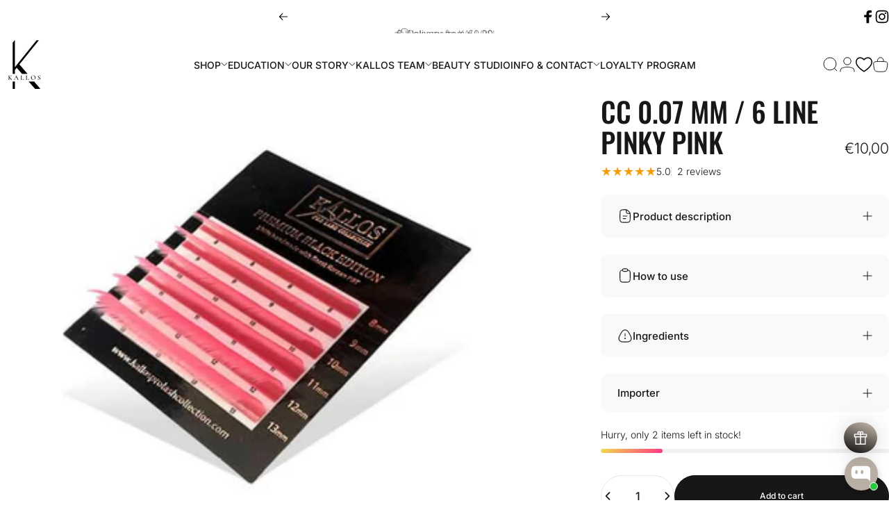

--- FILE ---
content_type: text/html; charset=utf-8
request_url: https://kallosprolashcollection.com/en-ch/products/cc-0-07-mm-6-linija-roza
body_size: 89147
content:
<!doctype html>
<html class="no-js" lang="en" dir="ltr">
<head>
  <meta charset="utf-8">
  <meta http-equiv="X-UA-Compatible" content="IE=edge,chrome=1">
  <meta name="viewport" content="width=device-width,initial-scale=1">
  <meta name="theme-color" content="#171717">
  <link rel="canonical" href="https://kallosprolashcollection.com/en-ch/products/cc-0-07-mm-6-linija-roza">
  <link rel="preconnect" href="https://cdn.shopify.com" crossorigin>
  <link rel="preconnect" href="https://fonts.shopifycdn.com" crossorigin>
  
  <link rel="dns-prefetch" href="https://ajax.googleapis.com">
  <link rel="dns-prefetch" href="https://maps.googleapis.com">
  <link rel="dns-prefetch" href="https://maps.gstatic.com">
  
<link rel="shortcut icon" href="//kallosprolashcollection.com/cdn/shop/files/Kallos_logo_-_2022_e4a5c1d6-cc82-4c8d-b6b0-2ca37190f347.png?crop=center&height=32&v=1736263428&width=32" type="image/png" /><title>CC 0.07 mm / 6 line PINKY PINK &ndash; Kallos</title><meta name="description" content="Colored eyelashes, CC 0.07mm 6 rows, 8-13mm For everyday look or for fantasy lash art. Kallos Premium Lashes will enrich and highlight the look of every client"><meta property="og:site_name" content="Kallos">
<meta property="og:url" content="https://kallosprolashcollection.com/en-ch/products/cc-0-07-mm-6-linija-roza">
<meta property="og:title" content="CC 0.07 mm / 6 line PINKY PINK">
<meta property="og:type" content="product">
<meta property="og:description" content="Colored eyelashes, CC 0.07mm 6 rows, 8-13mm For everyday look or for fantasy lash art. Kallos Premium Lashes will enrich and highlight the look of every client"><meta property="og:image" content="http://kallosprolashcollection.com/cdn/shop/products/roze-trepavice_1.jpg?v=1707053220">
  <meta property="og:image:secure_url" content="https://kallosprolashcollection.com/cdn/shop/products/roze-trepavice_1.jpg?v=1707053220">
  <meta property="og:image:width" content="567">
  <meta property="og:image:height" content="445"><meta name="twitter:site" content="@">
<meta name="twitter:card" content="summary_large_image">
<meta name="twitter:title" content="CC 0.07 mm / 6 line PINKY PINK">
<meta name="twitter:description" content="Colored eyelashes, CC 0.07mm 6 rows, 8-13mm For everyday look or for fantasy lash art. Kallos Premium Lashes will enrich and highlight the look of every client">
<style>@font-face {
  font-family: Oswald;
  font-weight: 500;
  font-style: normal;
  font-display: swap;
  src: url("//kallosprolashcollection.com/cdn/fonts/oswald/oswald_n5.8ad4910bfdb43e150746ef7aa67f3553e3abe8e2.woff2") format("woff2"),
       url("//kallosprolashcollection.com/cdn/fonts/oswald/oswald_n5.93ee52108163c48c91111cf33b0a57021467b66e.woff") format("woff");
}
@font-face {
  font-family: Oswald;
  font-weight: 500;
  font-style: normal;
  font-display: swap;
  src: url("//kallosprolashcollection.com/cdn/fonts/oswald/oswald_n5.8ad4910bfdb43e150746ef7aa67f3553e3abe8e2.woff2") format("woff2"),
       url("//kallosprolashcollection.com/cdn/fonts/oswald/oswald_n5.93ee52108163c48c91111cf33b0a57021467b66e.woff") format("woff");
}
@font-face {
  font-family: Oswald;
  font-weight: 700;
  font-style: normal;
  font-display: swap;
  src: url("//kallosprolashcollection.com/cdn/fonts/oswald/oswald_n7.b3ba3d6f1b341d51018e3cfba146932b55221727.woff2") format("woff2"),
       url("//kallosprolashcollection.com/cdn/fonts/oswald/oswald_n7.6cec6bed2bb070310ad90e19ea7a56b65fd83c0b.woff") format("woff");
}
@font-face {
  font-family: Inter;
  font-weight: 300;
  font-style: normal;
  font-display: swap;
  src: url("//kallosprolashcollection.com/cdn/fonts/inter/inter_n3.6faba940d2e90c9f1c2e0c5c2750b84af59fecc0.woff2") format("woff2"),
       url("//kallosprolashcollection.com/cdn/fonts/inter/inter_n3.413aa818ec2103383c4ac7c3744c464d04b4db49.woff") format("woff");
}
@font-face {
  font-family: Inter;
  font-weight: 500;
  font-style: normal;
  font-display: swap;
  src: url("//kallosprolashcollection.com/cdn/fonts/inter/inter_n5.d7101d5e168594dd06f56f290dd759fba5431d97.woff2") format("woff2"),
       url("//kallosprolashcollection.com/cdn/fonts/inter/inter_n5.5332a76bbd27da00474c136abb1ca3cbbf259068.woff") format("woff");
}
@font-face {
  font-family: Inter;
  font-weight: 700;
  font-style: normal;
  font-display: swap;
  src: url("//kallosprolashcollection.com/cdn/fonts/inter/inter_n7.02711e6b374660cfc7915d1afc1c204e633421e4.woff2") format("woff2"),
       url("//kallosprolashcollection.com/cdn/fonts/inter/inter_n7.6dab87426f6b8813070abd79972ceaf2f8d3b012.woff") format("woff");
}
@font-face {
  font-family: Inter;
  font-weight: 300;
  font-style: italic;
  font-display: swap;
  src: url("//kallosprolashcollection.com/cdn/fonts/inter/inter_i3.6d51b5c1aff0e6286c06ee460a22e95b7c89d160.woff2") format("woff2"),
       url("//kallosprolashcollection.com/cdn/fonts/inter/inter_i3.125e6a7560f210d08832797e294849204cda4973.woff") format("woff");
}
@font-face {
  font-family: Inter;
  font-weight: 700;
  font-style: italic;
  font-display: swap;
  src: url("//kallosprolashcollection.com/cdn/fonts/inter/inter_i7.b377bcd4cc0f160622a22d638ae7e2cd9b86ea4c.woff2") format("woff2"),
       url("//kallosprolashcollection.com/cdn/fonts/inter/inter_i7.7c69a6a34e3bb44fcf6f975857e13b9a9b25beb4.woff") format("woff");
}
:root {
    /*! General */
    --color-base-text: 23 23 23;
    --color-base-highlight: 188 158 130;
    --color-base-background: 255 255 255;
    --color-base-button: 23 23 23;
    --color-base-button-gradient: #171717;
    --color-base-button-text: 255 255 255;
    --color-keyboard-focus: 11 97 205;
    --color-shadow: 188 158 130;
    --color-price: 23 23 23;
    --color-sale-price: 227 0 0;
    --color-sale-tag: 227 0 0;
    --color-sale-tag-text: 255 255 255;
    --color-rating: 245 158 11;
    --color-placeholder: 255 255 255;
    --color-success-text: 77 124 15;
    --color-success-background: 247 254 231;
    --color-error-text: 227 0 0;
    --color-error-background: 255 241 242;
    --color-info-text: 188 158 130;
    --color-info-background: 236 236 236;
    
    /*! Menu and drawers */
    --color-drawer-text: 23 23 23;
    --color-drawer-background: 255 255 255;
    --color-drawer-button-background: 23 23 23;
    --color-drawer-button-gradient: #171717;
    --color-drawer-button-text: 255 255 255;
    --color-drawer-overlay: 23 23 23;

    /*! Product card */
    --card-radius: var(--rounded-card);
    --card-border-width: 0.0rem;
    --card-border-opacity: 0.0;
    --card-shadow-opacity: 0.1;
    --card-shadow-horizontal-offset: 0.0rem;
    --card-shadow-vertical-offset: 0.0rem;

    /*! Buttons */
    --buttons-radius: var(--rounded-button);
    --buttons-border-width: 2px;
    --buttons-border-opacity: 1.0;
    --buttons-shadow-opacity: 0.0;
    --buttons-shadow-horizontal-offset: 0px;
    --buttons-shadow-vertical-offset: 0px;

    /*! Inputs */
    --inputs-radius: var(--rounded-input);
    --inputs-border-width: 0px;
    --inputs-border-opacity: 0.65;

    /*! Spacing */
    --sp-0d5: 0.125rem;
    --sp-1: 0.25rem;
    --sp-1d5: 0.375rem;
    --sp-2: 0.5rem;
    --sp-2d5: 0.625rem;
    --sp-3: 0.75rem;
    --sp-3d5: 0.875rem;
    --sp-4: 1rem;
    --sp-4d5: 1.125rem;
    --sp-5: 1.25rem;
    --sp-5d5: 1.375rem;
    --sp-6: 1.5rem;
    --sp-6d5: 1.625rem;
    --sp-7: 1.75rem;
    --sp-7d5: 1.875rem;
    --sp-8: 2rem;
    --sp-8d5: 2.125rem;
    --sp-9: 2.25rem;
    --sp-9d5: 2.375rem;
    --sp-10: 2.5rem;
    --sp-10d5: 2.625rem;
    --sp-11: 2.75rem;
    --sp-12: 3rem;
    --sp-13: 3.25rem;
    --sp-14: 3.5rem;
    --sp-15: 3.875rem;
    --sp-16: 4rem;
    --sp-18: 4.5rem;
    --sp-20: 5rem;
    --sp-23: 5.625rem;
    --sp-24: 6rem;
    --sp-28: 7rem;
    --sp-32: 8rem;
    --sp-36: 9rem;
    --sp-40: 10rem;
    --sp-44: 11rem;
    --sp-48: 12rem;
    --sp-52: 13rem;
    --sp-56: 14rem;
    --sp-60: 15rem;
    --sp-64: 16rem;
    --sp-68: 17rem;
    --sp-72: 18rem;
    --sp-80: 20rem;
    --sp-96: 24rem;
    --sp-100: 32rem;

    /*! Font family */
    --font-heading-family: Oswald, sans-serif;
    --font-heading-style: normal;
    --font-heading-weight: 500;
    --font-heading-line-height: 0.8;
    --font-heading-letter-spacing: -0.01em;
    
      --font-heading-text-transform: uppercase;
    

    --font-body-family: Inter, sans-serif;
    --font-body-style: normal;
    --font-body-weight: 300;
    --font-body-line-height: 1.2;
    --font-body-letter-spacing: 0.0em;

    --font-navigation-family: var(--font-body-family);
    --font-navigation-size: clamp(0.75rem, 0.748rem + 0.3174vw, 0.875rem);
    --font-navigation-weight: 500;
    

    --font-button-family: var(--font-body-family);
    --font-button-size: clamp(0.75rem, 0.8115rem + 0.1587vw, 0.75rem);
    --font-button-weight: 500;
    

    --font-product-family: var(--font-body-family);
    --font-product-size: clamp(0.75rem, 0.873rem + 0.3175vw, 1.0rem);
    --font-product-weight: 500;
    

    /*! Font size */
    --text-3xs: 0.625rem;
    --text-2xs: 0.6875rem;
    --text-xs: 0.75rem;
    --text-2sm: 0.8125rem;
    --text-sm: 0.875rem;
    --text-base: 1.0rem;
    --text-lg: 1.125rem;
    --text-xl: 1.25rem;
    --text-2xl: 1.5rem;
    --text-3xl: 1.875rem;
    --text-4xl: 2.25rem;
    --text-5xl: 3.0rem;
    --text-6xl: 3.75rem;
    --text-7xl: 4.5rem;
    --text-8xl: 6.0rem;

    /*! Layout */
    --page-width: 1900px;
    --gap-padding: clamp(var(--sp-5), 2.526vw, var(--sp-12));
    --grid-gap: clamp(40px, 20vw, 60px);
    --page-padding: var(--sp-5);
    --page-container: min(calc(100vw - var(--scrollbar-width, 0px) - var(--page-padding) * 2), var(--page-width));
    --rounded-button: 3.75rem;
    --rounded-input: 0.75rem;
    --rounded-card: clamp(var(--sp-2d5), 1.053vw, var(--sp-5));
    --rounded-block: clamp(var(--sp-2d5), 1.053vw, var(--sp-5));

    /*! Other */
    --icon-weight: 1px;
  }

  @media screen and (min-width: 1024px) {
    :root {
      --page-padding: var(--sp-9);
    }
  }

  @media screen and (min-width: 1280px) {
    :root {
      --gap-padding: var(--sp-12);
      --page-padding: var(--sp-12);
      --page-container: min(calc(100vw - var(--scrollbar-width, 0px) - var(--page-padding) * 2), max(var(--page-width), 1280px));
    }
  }

  @media screen and (min-width: 1536px) {
    :root {
      --page-padding: max(var(--sp-12), 50vw - var(--scrollbar-width, 0px)/2 - var(--page-width)/2);
    }
  }
</style>
  <link rel="preload" as="font" href="//kallosprolashcollection.com/cdn/fonts/inter/inter_n3.6faba940d2e90c9f1c2e0c5c2750b84af59fecc0.woff2" type="font/woff2" crossorigin>
  

  <link rel="preload" as="font" href="//kallosprolashcollection.com/cdn/fonts/oswald/oswald_n5.8ad4910bfdb43e150746ef7aa67f3553e3abe8e2.woff2" type="font/woff2" crossorigin>
  
<link href="//kallosprolashcollection.com/cdn/shop/t/83/assets/theme.css?v=182988143020154578441742902771" rel="stylesheet" type="text/css" media="all" /><link rel="stylesheet" href="//kallosprolashcollection.com/cdn/shop/t/83/assets/apps.css?v=54254346992397540451743073519" media="print" fetchpriority="low" onload="this.media='all'">

  <script>window.performance && window.performance.mark && window.performance.mark('shopify.content_for_header.start');</script><meta name="google-site-verification" content="6u3Ltqdo5Ot5GOrf_zBvtloNNF403N3kb305F42oNsY">
<meta id="shopify-digital-wallet" name="shopify-digital-wallet" content="/9598566457/digital_wallets/dialog">
<meta name="shopify-checkout-api-token" content="61199cd3217256baca3af1aba76fe831">
<meta id="in-context-paypal-metadata" data-shop-id="9598566457" data-venmo-supported="false" data-environment="production" data-locale="en_US" data-paypal-v4="true" data-currency="EUR">
<link rel="alternate" hreflang="x-default" href="https://kallosprolashcollection.com/products/cc-0-07-mm-6-linija-roza">
<link rel="alternate" hreflang="hr" href="https://kallosprolashcollection.com/products/cc-0-07-mm-6-linija-roza">
<link rel="alternate" hreflang="en" href="https://kallosprolashcollection.com/en/products/cc-0-07-mm-6-linija-roza">
<link rel="alternate" hreflang="hr-SI" href="https://kallosprolashcollection.com/hr-si/products/cc-0-07-mm-6-linija-roza">
<link rel="alternate" hreflang="en-NO" href="https://kallosprolashcollection.com/en-no/products/cc-0-07-mm-6-linija-roza">
<link rel="alternate" hreflang="hr-DE" href="https://kallosprolashcollection.com/hr-de/products/cc-0-07-mm-6-linija-roza">
<link rel="alternate" hreflang="en-DE" href="https://kallosprolashcollection.com/en-de/products/cc-0-07-mm-6-linija-roza">
<link rel="alternate" hreflang="hr-BA" href="https://kallosprolashcollection.com/hr-ba/products/cc-0-07-mm-6-linija-roza">
<link rel="alternate" hreflang="en-BA" href="https://kallosprolashcollection.com/en-ba/products/cc-0-07-mm-6-linija-roza">
<link rel="alternate" hreflang="en-AT" href="https://kallosprolashcollection.com/en-at/products/cc-0-07-mm-6-linija-roza">
<link rel="alternate" hreflang="hr-AT" href="https://kallosprolashcollection.com/hr-at/products/cc-0-07-mm-6-linija-roza">
<link rel="alternate" hreflang="hr-RS" href="https://kallosprolashcollection.com/hr-rs/products/cc-0-07-mm-6-linija-roza">
<link rel="alternate" hreflang="en-CH" href="https://kallosprolashcollection.com/en-ch/products/cc-0-07-mm-6-linija-roza">
<link rel="alternate" hreflang="en-LU" href="https://kallosprolashcollection.com/en-lu/products/cc-0-07-mm-6-linija-roza">
<link rel="alternate" hreflang="en-FR" href="https://kallosprolashcollection.com/en-fr/products/cc-0-07-mm-6-linija-roza">
<link rel="alternate" hreflang="hr-FR" href="https://kallosprolashcollection.com/hr-fr/products/cc-0-07-mm-6-linija-roza">
<link rel="alternate" type="application/json+oembed" href="https://kallosprolashcollection.com/en-ch/products/cc-0-07-mm-6-linija-roza.oembed">
<script async="async" src="/checkouts/internal/preloads.js?locale=en-CH"></script>
<script id="shopify-features" type="application/json">{"accessToken":"61199cd3217256baca3af1aba76fe831","betas":["rich-media-storefront-analytics"],"domain":"kallosprolashcollection.com","predictiveSearch":true,"shopId":9598566457,"locale":"en"}</script>
<script>var Shopify = Shopify || {};
Shopify.shop = "prolashcollectionkallos.myshopify.com";
Shopify.locale = "en";
Shopify.currency = {"active":"EUR","rate":"1.0"};
Shopify.country = "CH";
Shopify.theme = {"name":"KALLOS Concept -v4.0","id":176669327693,"schema_name":"Concept","schema_version":"4.0.0","theme_store_id":2412,"role":"main"};
Shopify.theme.handle = "null";
Shopify.theme.style = {"id":null,"handle":null};
Shopify.cdnHost = "kallosprolashcollection.com/cdn";
Shopify.routes = Shopify.routes || {};
Shopify.routes.root = "/en-ch/";</script>
<script type="module">!function(o){(o.Shopify=o.Shopify||{}).modules=!0}(window);</script>
<script>!function(o){function n(){var o=[];function n(){o.push(Array.prototype.slice.apply(arguments))}return n.q=o,n}var t=o.Shopify=o.Shopify||{};t.loadFeatures=n(),t.autoloadFeatures=n()}(window);</script>
<script id="shop-js-analytics" type="application/json">{"pageType":"product"}</script>
<script defer="defer" async type="module" src="//kallosprolashcollection.com/cdn/shopifycloud/shop-js/modules/v2/client.init-shop-cart-sync_BdyHc3Nr.en.esm.js"></script>
<script defer="defer" async type="module" src="//kallosprolashcollection.com/cdn/shopifycloud/shop-js/modules/v2/chunk.common_Daul8nwZ.esm.js"></script>
<script type="module">
  await import("//kallosprolashcollection.com/cdn/shopifycloud/shop-js/modules/v2/client.init-shop-cart-sync_BdyHc3Nr.en.esm.js");
await import("//kallosprolashcollection.com/cdn/shopifycloud/shop-js/modules/v2/chunk.common_Daul8nwZ.esm.js");

  window.Shopify.SignInWithShop?.initShopCartSync?.({"fedCMEnabled":true,"windoidEnabled":true});

</script>
<script id="__st">var __st={"a":9598566457,"offset":3600,"reqid":"bd315b24-26ba-485b-ac70-be29ba344848-1768983810","pageurl":"kallosprolashcollection.com\/en-ch\/products\/cc-0-07-mm-6-linija-roza","u":"52a429e7fa76","p":"product","rtyp":"product","rid":1983537872953};</script>
<script>window.ShopifyPaypalV4VisibilityTracking = true;</script>
<script id="captcha-bootstrap">!function(){'use strict';const t='contact',e='account',n='new_comment',o=[[t,t],['blogs',n],['comments',n],[t,'customer']],c=[[e,'customer_login'],[e,'guest_login'],[e,'recover_customer_password'],[e,'create_customer']],r=t=>t.map((([t,e])=>`form[action*='/${t}']:not([data-nocaptcha='true']) input[name='form_type'][value='${e}']`)).join(','),a=t=>()=>t?[...document.querySelectorAll(t)].map((t=>t.form)):[];function s(){const t=[...o],e=r(t);return a(e)}const i='password',u='form_key',d=['recaptcha-v3-token','g-recaptcha-response','h-captcha-response',i],f=()=>{try{return window.sessionStorage}catch{return}},m='__shopify_v',_=t=>t.elements[u];function p(t,e,n=!1){try{const o=window.sessionStorage,c=JSON.parse(o.getItem(e)),{data:r}=function(t){const{data:e,action:n}=t;return t[m]||n?{data:e,action:n}:{data:t,action:n}}(c);for(const[e,n]of Object.entries(r))t.elements[e]&&(t.elements[e].value=n);n&&o.removeItem(e)}catch(o){console.error('form repopulation failed',{error:o})}}const l='form_type',E='cptcha';function T(t){t.dataset[E]=!0}const w=window,h=w.document,L='Shopify',v='ce_forms',y='captcha';let A=!1;((t,e)=>{const n=(g='f06e6c50-85a8-45c8-87d0-21a2b65856fe',I='https://cdn.shopify.com/shopifycloud/storefront-forms-hcaptcha/ce_storefront_forms_captcha_hcaptcha.v1.5.2.iife.js',D={infoText:'Protected by hCaptcha',privacyText:'Privacy',termsText:'Terms'},(t,e,n)=>{const o=w[L][v],c=o.bindForm;if(c)return c(t,g,e,D).then(n);var r;o.q.push([[t,g,e,D],n]),r=I,A||(h.body.append(Object.assign(h.createElement('script'),{id:'captcha-provider',async:!0,src:r})),A=!0)});var g,I,D;w[L]=w[L]||{},w[L][v]=w[L][v]||{},w[L][v].q=[],w[L][y]=w[L][y]||{},w[L][y].protect=function(t,e){n(t,void 0,e),T(t)},Object.freeze(w[L][y]),function(t,e,n,w,h,L){const[v,y,A,g]=function(t,e,n){const i=e?o:[],u=t?c:[],d=[...i,...u],f=r(d),m=r(i),_=r(d.filter((([t,e])=>n.includes(e))));return[a(f),a(m),a(_),s()]}(w,h,L),I=t=>{const e=t.target;return e instanceof HTMLFormElement?e:e&&e.form},D=t=>v().includes(t);t.addEventListener('submit',(t=>{const e=I(t);if(!e)return;const n=D(e)&&!e.dataset.hcaptchaBound&&!e.dataset.recaptchaBound,o=_(e),c=g().includes(e)&&(!o||!o.value);(n||c)&&t.preventDefault(),c&&!n&&(function(t){try{if(!f())return;!function(t){const e=f();if(!e)return;const n=_(t);if(!n)return;const o=n.value;o&&e.removeItem(o)}(t);const e=Array.from(Array(32),(()=>Math.random().toString(36)[2])).join('');!function(t,e){_(t)||t.append(Object.assign(document.createElement('input'),{type:'hidden',name:u})),t.elements[u].value=e}(t,e),function(t,e){const n=f();if(!n)return;const o=[...t.querySelectorAll(`input[type='${i}']`)].map((({name:t})=>t)),c=[...d,...o],r={};for(const[a,s]of new FormData(t).entries())c.includes(a)||(r[a]=s);n.setItem(e,JSON.stringify({[m]:1,action:t.action,data:r}))}(t,e)}catch(e){console.error('failed to persist form',e)}}(e),e.submit())}));const S=(t,e)=>{t&&!t.dataset[E]&&(n(t,e.some((e=>e===t))),T(t))};for(const o of['focusin','change'])t.addEventListener(o,(t=>{const e=I(t);D(e)&&S(e,y())}));const B=e.get('form_key'),M=e.get(l),P=B&&M;t.addEventListener('DOMContentLoaded',(()=>{const t=y();if(P)for(const e of t)e.elements[l].value===M&&p(e,B);[...new Set([...A(),...v().filter((t=>'true'===t.dataset.shopifyCaptcha))])].forEach((e=>S(e,t)))}))}(h,new URLSearchParams(w.location.search),n,t,e,['guest_login'])})(!0,!0)}();</script>
<script integrity="sha256-4kQ18oKyAcykRKYeNunJcIwy7WH5gtpwJnB7kiuLZ1E=" data-source-attribution="shopify.loadfeatures" defer="defer" src="//kallosprolashcollection.com/cdn/shopifycloud/storefront/assets/storefront/load_feature-a0a9edcb.js" crossorigin="anonymous"></script>
<script data-source-attribution="shopify.dynamic_checkout.dynamic.init">var Shopify=Shopify||{};Shopify.PaymentButton=Shopify.PaymentButton||{isStorefrontPortableWallets:!0,init:function(){window.Shopify.PaymentButton.init=function(){};var t=document.createElement("script");t.src="https://kallosprolashcollection.com/cdn/shopifycloud/portable-wallets/latest/portable-wallets.en.js",t.type="module",document.head.appendChild(t)}};
</script>
<script data-source-attribution="shopify.dynamic_checkout.buyer_consent">
  function portableWalletsHideBuyerConsent(e){var t=document.getElementById("shopify-buyer-consent"),n=document.getElementById("shopify-subscription-policy-button");t&&n&&(t.classList.add("hidden"),t.setAttribute("aria-hidden","true"),n.removeEventListener("click",e))}function portableWalletsShowBuyerConsent(e){var t=document.getElementById("shopify-buyer-consent"),n=document.getElementById("shopify-subscription-policy-button");t&&n&&(t.classList.remove("hidden"),t.removeAttribute("aria-hidden"),n.addEventListener("click",e))}window.Shopify?.PaymentButton&&(window.Shopify.PaymentButton.hideBuyerConsent=portableWalletsHideBuyerConsent,window.Shopify.PaymentButton.showBuyerConsent=portableWalletsShowBuyerConsent);
</script>
<script>
  function portableWalletsCleanup(e){e&&e.src&&console.error("Failed to load portable wallets script "+e.src);var t=document.querySelectorAll("shopify-accelerated-checkout .shopify-payment-button__skeleton, shopify-accelerated-checkout-cart .wallet-cart-button__skeleton"),e=document.getElementById("shopify-buyer-consent");for(let e=0;e<t.length;e++)t[e].remove();e&&e.remove()}function portableWalletsNotLoadedAsModule(e){e instanceof ErrorEvent&&"string"==typeof e.message&&e.message.includes("import.meta")&&"string"==typeof e.filename&&e.filename.includes("portable-wallets")&&(window.removeEventListener("error",portableWalletsNotLoadedAsModule),window.Shopify.PaymentButton.failedToLoad=e,"loading"===document.readyState?document.addEventListener("DOMContentLoaded",window.Shopify.PaymentButton.init):window.Shopify.PaymentButton.init())}window.addEventListener("error",portableWalletsNotLoadedAsModule);
</script>

<script type="module" src="https://kallosprolashcollection.com/cdn/shopifycloud/portable-wallets/latest/portable-wallets.en.js" onError="portableWalletsCleanup(this)" crossorigin="anonymous"></script>
<script nomodule>
  document.addEventListener("DOMContentLoaded", portableWalletsCleanup);
</script>

<script id='scb4127' type='text/javascript' async='' src='https://kallosprolashcollection.com/cdn/shopifycloud/privacy-banner/storefront-banner.js'></script><link id="shopify-accelerated-checkout-styles" rel="stylesheet" media="screen" href="https://kallosprolashcollection.com/cdn/shopifycloud/portable-wallets/latest/accelerated-checkout-backwards-compat.css" crossorigin="anonymous">
<style id="shopify-accelerated-checkout-cart">
        #shopify-buyer-consent {
  margin-top: 1em;
  display: inline-block;
  width: 100%;
}

#shopify-buyer-consent.hidden {
  display: none;
}

#shopify-subscription-policy-button {
  background: none;
  border: none;
  padding: 0;
  text-decoration: underline;
  font-size: inherit;
  cursor: pointer;
}

#shopify-subscription-policy-button::before {
  box-shadow: none;
}

      </style>

<script>window.performance && window.performance.mark && window.performance.mark('shopify.content_for_header.end');</script>

  <script src="//kallosprolashcollection.com/cdn/shop/t/83/assets/vendor.js?v=83836565987576270061742454501" defer="defer"></script>
  <script src="//kallosprolashcollection.com/cdn/shop/t/83/assets/theme.js?v=146852236766391807141742454501" defer="defer"></script><script>
  document.documentElement.classList.replace('no-js', 'js');

  window.theme = window.theme || {};
  theme.routes = {
    shop_url: 'https://kallosprolashcollection.com',
    root_url: '/en-ch',
    cart_url: '/en-ch/cart',
    cart_add_url: '/en-ch/cart/add',
    cart_change_url: '/en-ch/cart/change',
    cart_update_url: '/en-ch/cart/update',
    search_url: '/en-ch/search',
    predictive_search_url: '/en-ch/search/suggest'
  };

  theme.variantStrings = {
    preOrder: "Pre-order",
    addToCart: "Add to cart",
    soldOut: "Sold Out",
    unavailable: "Unavailable",
    addToBundle: "Add to bundle",
    backInStock: "Notify me when it’s available"
  };

  theme.shippingCalculatorStrings = {
    error: "One or more errors occurred while retrieving the shipping rates:",
    notFound: "Sorry, we do not ship to your address.",
    oneResult: "There is one shipping rate for your address:",
    multipleResults: "There are multiple shipping rates for your address:"
  };

  theme.recipientFormStrings = {
    expanded: "Gift card recipient form expanded",
    collapsed: "Gift card recipient form collapsed"
  };

  theme.quickOrderListStrings = {
    itemsAdded: "[quantity] items added",
    itemAdded: "[quantity] item added",
    itemsRemoved: "[quantity] items removed",
    itemRemoved: "[quantity] item removed",
    viewCart: "View cart",
    each: "[money]\/ea",
    minError: "This item has a minimum of [min]",
    maxError: "This item has a maximum of [max]",
    stepError: "You can only add this item in increments of [step]"
  };

  theme.cartStrings = {
    error: `There was an error while updating your cart. Please try again.`,
    quantityError: `You can only add [quantity] of this item to your cart.`,
  };

  theme.dateStrings = {
    d: "d",
    day: "Day",
    days: "Days",
    h: "h",
    hour: "Hour",
    hours: "Hours",
    m: "m",
    minute: "Min",
    minutes: "Mins",
    s: "s",
    second: "Sec",
    seconds: "Secs"
  };theme.strings = {
    recentlyViewedEmpty: "Your recently viewed is empty.",
    close: "Close",
    next: "Next",
    previous: "Previous",
    qrImageAlt: "QR code — scan to redeem gift card"
  };

  theme.settings = {
    moneyFormat: "€{{amount_with_comma_separator}}",
    moneyWithCurrencyFormat: "€{{amount_with_comma_separator}} EUR",
    currencyCodeEnabled: false,
    externalLinksNewTab: false,
    cartType: "drawer",
    isCartTemplate: false,
    pswpModule: "\/\/kallosprolashcollection.com\/cdn\/shop\/t\/83\/assets\/photoswipe.min.js?v=41760041872977459911742454501",
    themeName: 'Concept',
    themeVersion: '4.0.0',
    agencyId: ''
  };// We save the product ID in local storage to be eventually used for recently viewed section
    try {
      const recentlyViewedProducts = new Set(JSON.parse(window.localStorage.getItem(`${theme.settings.themeName}:recently-viewed`) || '[]'));

      recentlyViewedProducts.delete(1983537872953); // Delete first to re-move the product
      recentlyViewedProducts.add(1983537872953);

      window.localStorage.setItem(`${theme.settings.themeName}:recently-viewed`, JSON.stringify(Array.from(recentlyViewedProducts.values()).reverse()));
    } catch (e) {
      // Safari in private mode does not allow setting item, we silently fail
    }</script>
<!-- BEGIN app block: shopify://apps/judge-me-reviews/blocks/judgeme_core/61ccd3b1-a9f2-4160-9fe9-4fec8413e5d8 --><!-- Start of Judge.me Core -->






<link rel="dns-prefetch" href="https://cdnwidget.judge.me">
<link rel="dns-prefetch" href="https://cdn.judge.me">
<link rel="dns-prefetch" href="https://cdn1.judge.me">
<link rel="dns-prefetch" href="https://api.judge.me">

<script data-cfasync='false' class='jdgm-settings-script'>window.jdgmSettings={"pagination":5,"disable_web_reviews":false,"badge_no_review_text":"No reviews","badge_n_reviews_text":"{{ n }} review/reviews","badge_star_color":"#474747","hide_badge_preview_if_no_reviews":true,"badge_hide_text":false,"enforce_center_preview_badge":false,"widget_title":"Customer Reviews","widget_open_form_text":"Write a review","widget_close_form_text":"Cancel review","widget_refresh_page_text":"Refresh page","widget_summary_text":"Based on {{ number_of_reviews }} review/reviews","widget_no_review_text":"Be the first to write a review","widget_name_field_text":"Display name","widget_verified_name_field_text":"Verified Name (public)","widget_name_placeholder_text":"Display name","widget_required_field_error_text":"This field is required.","widget_email_field_text":"Email address","widget_verified_email_field_text":"Verified Email (private, can not be edited)","widget_email_placeholder_text":"Your email address","widget_email_field_error_text":"Please enter a valid email address.","widget_rating_field_text":"Rating","widget_review_title_field_text":"Review Title","widget_review_title_placeholder_text":"Give your review a title","widget_review_body_field_text":"Review content","widget_review_body_placeholder_text":"Start writing here...","widget_pictures_field_text":"Picture/Video (optional)","widget_submit_review_text":"Submit Review","widget_submit_verified_review_text":"Submit Verified Review","widget_submit_success_msg_with_auto_publish":"Thank you! Please refresh the page in a few moments to see your review. You can remove or edit your review by logging into \u003ca href='https://judge.me/login' target='_blank' rel='nofollow noopener'\u003eJudge.me\u003c/a\u003e","widget_submit_success_msg_no_auto_publish":"Thank you! Your review will be published as soon as it is approved by the shop admin. You can remove or edit your review by logging into \u003ca href='https://judge.me/login' target='_blank' rel='nofollow noopener'\u003eJudge.me\u003c/a\u003e","widget_show_default_reviews_out_of_total_text":"Showing {{ n_reviews_shown }} out of {{ n_reviews }} reviews.","widget_show_all_link_text":"Show all","widget_show_less_link_text":"Show less","widget_author_said_text":"{{ reviewer_name }} said:","widget_days_text":"{{ n }} days ago","widget_weeks_text":"{{ n }} week/weeks ago","widget_months_text":"{{ n }} month/months ago","widget_years_text":"{{ n }} year/years ago","widget_yesterday_text":"Yesterday","widget_today_text":"Today","widget_replied_text":"\u003e\u003e {{ shop_name }} replied:","widget_read_more_text":"Read more","widget_reviewer_name_as_initial":"","widget_rating_filter_color":"","widget_rating_filter_see_all_text":"See all reviews","widget_sorting_most_recent_text":"Most Recent","widget_sorting_highest_rating_text":"Highest Rating","widget_sorting_lowest_rating_text":"Lowest Rating","widget_sorting_with_pictures_text":"Only Pictures","widget_sorting_most_helpful_text":"Most Helpful","widget_open_question_form_text":"Ask a question","widget_reviews_subtab_text":"Reviews","widget_questions_subtab_text":"Questions","widget_question_label_text":"Question","widget_answer_label_text":"Answer","widget_question_placeholder_text":"Write your question here","widget_submit_question_text":"Submit Question","widget_question_submit_success_text":"Thank you for your question! We will notify you once it gets answered.","widget_star_color":"#474747","verified_badge_text":"Verified","verified_badge_bg_color":"","verified_badge_text_color":"","verified_badge_placement":"left-of-reviewer-name","widget_review_max_height":"","widget_hide_border":false,"widget_social_share":false,"widget_thumb":false,"widget_review_location_show":false,"widget_location_format":"","all_reviews_include_out_of_store_products":true,"all_reviews_out_of_store_text":"(out of store)","all_reviews_pagination":100,"all_reviews_product_name_prefix_text":"about","enable_review_pictures":true,"enable_question_anwser":false,"widget_theme":"","review_date_format":"dd/mm/yyyy","default_sort_method":"most-recent","widget_product_reviews_subtab_text":"Product Reviews","widget_shop_reviews_subtab_text":"Shop Reviews","widget_other_products_reviews_text":"Reviews for other products","widget_store_reviews_subtab_text":"Store reviews","widget_no_store_reviews_text":"This store hasn't received any reviews yet","widget_web_restriction_product_reviews_text":"This product hasn't received any reviews yet","widget_no_items_text":"No items found","widget_show_more_text":"Show more","widget_write_a_store_review_text":"Write a Store Review","widget_other_languages_heading":"Reviews in Other Languages","widget_translate_review_text":"Translate review to {{ language }}","widget_translating_review_text":"Translating...","widget_show_original_translation_text":"Show original ({{ language }})","widget_translate_review_failed_text":"Review couldn't be translated.","widget_translate_review_retry_text":"Retry","widget_translate_review_try_again_later_text":"Try again later","show_product_url_for_grouped_product":false,"widget_sorting_pictures_first_text":"Pictures First","show_pictures_on_all_rev_page_mobile":false,"show_pictures_on_all_rev_page_desktop":false,"floating_tab_hide_mobile_install_preference":false,"floating_tab_button_name":"★ Reviews","floating_tab_title":"Let customers speak for us","floating_tab_button_color":"","floating_tab_button_background_color":"","floating_tab_url":"","floating_tab_url_enabled":false,"floating_tab_tab_style":"text","all_reviews_text_badge_text":"Customers rate us {{ shop.metafields.judgeme.all_reviews_rating | round: 1 }}/5 based on {{ shop.metafields.judgeme.all_reviews_count }} reviews.","all_reviews_text_badge_text_branded_style":"{{ shop.metafields.judgeme.all_reviews_rating | round: 1 }} out of 5 stars based on {{ shop.metafields.judgeme.all_reviews_count }} reviews","is_all_reviews_text_badge_a_link":false,"show_stars_for_all_reviews_text_badge":false,"all_reviews_text_badge_url":"","all_reviews_text_style":"text","all_reviews_text_color_style":"judgeme_brand_color","all_reviews_text_color":"#108474","all_reviews_text_show_jm_brand":true,"featured_carousel_show_header":true,"featured_carousel_title":"Let customers speak for us","testimonials_carousel_title":"Customers are saying","videos_carousel_title":"Real customer stories","cards_carousel_title":"Customers are saying","featured_carousel_count_text":"from {{ n }} reviews","featured_carousel_add_link_to_all_reviews_page":false,"featured_carousel_url":"","featured_carousel_show_images":true,"featured_carousel_autoslide_interval":5,"featured_carousel_arrows_on_the_sides":false,"featured_carousel_height":250,"featured_carousel_width":80,"featured_carousel_image_size":0,"featured_carousel_image_height":250,"featured_carousel_arrow_color":"#eeeeee","verified_count_badge_style":"vintage","verified_count_badge_orientation":"horizontal","verified_count_badge_color_style":"judgeme_brand_color","verified_count_badge_color":"#108474","is_verified_count_badge_a_link":false,"verified_count_badge_url":"","verified_count_badge_show_jm_brand":true,"widget_rating_preset_default":5,"widget_first_sub_tab":"product-reviews","widget_show_histogram":true,"widget_histogram_use_custom_color":false,"widget_pagination_use_custom_color":false,"widget_star_use_custom_color":true,"widget_verified_badge_use_custom_color":false,"widget_write_review_use_custom_color":false,"picture_reminder_submit_button":"Upload Pictures","enable_review_videos":true,"mute_video_by_default":false,"widget_sorting_videos_first_text":"Videos First","widget_review_pending_text":"Pending","featured_carousel_items_for_large_screen":3,"social_share_options_order":"Facebook,Twitter","remove_microdata_snippet":true,"disable_json_ld":false,"enable_json_ld_products":false,"preview_badge_show_question_text":false,"preview_badge_no_question_text":"No questions","preview_badge_n_question_text":"{{ number_of_questions }} question/questions","qa_badge_show_icon":false,"qa_badge_position":"same-row","remove_judgeme_branding":false,"widget_add_search_bar":false,"widget_search_bar_placeholder":"Search","widget_sorting_verified_only_text":"Verified only","featured_carousel_theme":"aligned","featured_carousel_show_rating":true,"featured_carousel_show_title":true,"featured_carousel_show_body":true,"featured_carousel_show_date":false,"featured_carousel_show_reviewer":true,"featured_carousel_show_product":false,"featured_carousel_header_background_color":"#108474","featured_carousel_header_text_color":"#ffffff","featured_carousel_name_product_separator":"reviewed","featured_carousel_full_star_background":"#108474","featured_carousel_empty_star_background":"#dadada","featured_carousel_vertical_theme_background":"#f9fafb","featured_carousel_verified_badge_enable":true,"featured_carousel_verified_badge_color":"#108474","featured_carousel_border_style":"round","featured_carousel_review_line_length_limit":3,"featured_carousel_more_reviews_button_text":"Read more reviews","featured_carousel_view_product_button_text":"View product","all_reviews_page_load_reviews_on":"scroll","all_reviews_page_load_more_text":"Load More Reviews","disable_fb_tab_reviews":false,"enable_ajax_cdn_cache":false,"widget_public_name_text":"displayed publicly like","default_reviewer_name":"Martina K.","default_reviewer_name_has_non_latin":true,"widget_reviewer_anonymous":"Anonymous","medals_widget_title":"Judge.me Review Medals","medals_widget_background_color":"#f9fafb","medals_widget_position":"footer_all_pages","medals_widget_border_color":"#f9fafb","medals_widget_verified_text_position":"left","medals_widget_use_monochromatic_version":false,"medals_widget_elements_color":"#108474","show_reviewer_avatar":true,"widget_invalid_yt_video_url_error_text":"Not a YouTube video URL","widget_max_length_field_error_text":"Please enter no more than {0} characters.","widget_show_country_flag":false,"widget_show_collected_via_shop_app":true,"widget_verified_by_shop_badge_style":"light","widget_verified_by_shop_text":"Verified by Shop","widget_show_photo_gallery":true,"widget_load_with_code_splitting":true,"widget_ugc_install_preference":false,"widget_ugc_title":"Made by us, Shared by you","widget_ugc_subtitle":"Tag us to see your picture featured in our page","widget_ugc_arrows_color":"#ffffff","widget_ugc_primary_button_text":"Buy Now","widget_ugc_primary_button_background_color":"#108474","widget_ugc_primary_button_text_color":"#ffffff","widget_ugc_primary_button_border_width":"0","widget_ugc_primary_button_border_style":"none","widget_ugc_primary_button_border_color":"#108474","widget_ugc_primary_button_border_radius":"25","widget_ugc_secondary_button_text":"Load More","widget_ugc_secondary_button_background_color":"#ffffff","widget_ugc_secondary_button_text_color":"#108474","widget_ugc_secondary_button_border_width":"2","widget_ugc_secondary_button_border_style":"solid","widget_ugc_secondary_button_border_color":"#108474","widget_ugc_secondary_button_border_radius":"25","widget_ugc_reviews_button_text":"View Reviews","widget_ugc_reviews_button_background_color":"#ffffff","widget_ugc_reviews_button_text_color":"#108474","widget_ugc_reviews_button_border_width":"2","widget_ugc_reviews_button_border_style":"solid","widget_ugc_reviews_button_border_color":"#108474","widget_ugc_reviews_button_border_radius":"25","widget_ugc_reviews_button_link_to":"judgeme-reviews-page","widget_ugc_show_post_date":true,"widget_ugc_max_width":"800","widget_rating_metafield_value_type":true,"widget_primary_color":"#BC9E82","widget_enable_secondary_color":true,"widget_secondary_color":"#edf5f5","widget_summary_average_rating_text":"{{ average_rating }} out of 5","widget_media_grid_title":"Customer photos \u0026 videos","widget_media_grid_see_more_text":"See more","widget_round_style":false,"widget_show_product_medals":true,"widget_verified_by_judgeme_text":"Verified by Judge.me","widget_show_store_medals":true,"widget_verified_by_judgeme_text_in_store_medals":"Verified by Judge.me","widget_media_field_exceed_quantity_message":"Sorry, we can only accept {{ max_media }} for one review.","widget_media_field_exceed_limit_message":"{{ file_name }} is too large, please select a {{ media_type }} less than {{ size_limit }}MB.","widget_review_submitted_text":"Review Submitted!","widget_question_submitted_text":"Question Submitted!","widget_close_form_text_question":"Cancel","widget_write_your_answer_here_text":"Write your answer here","widget_enabled_branded_link":true,"widget_show_collected_by_judgeme":true,"widget_reviewer_name_color":"","widget_write_review_text_color":"","widget_write_review_bg_color":"","widget_collected_by_judgeme_text":"collected by Judge.me","widget_pagination_type":"standard","widget_load_more_text":"Load More","widget_load_more_color":"#108474","widget_full_review_text":"Full Review","widget_read_more_reviews_text":"Read More Reviews","widget_read_questions_text":"Read Questions","widget_questions_and_answers_text":"Questions \u0026 Answers","widget_verified_by_text":"Verified by","widget_verified_text":"Verified","widget_number_of_reviews_text":"{{ number_of_reviews }} reviews","widget_back_button_text":"Back","widget_next_button_text":"Next","widget_custom_forms_filter_button":"Filters","custom_forms_style":"horizontal","widget_show_review_information":true,"how_reviews_are_collected":"How reviews are collected?","widget_show_review_keywords":false,"widget_gdpr_statement":"How we use your data: We'll only contact you about the review you left, and only if necessary. By submitting your review, you agree to Judge.me's \u003ca href='https://judge.me/terms' target='_blank' rel='nofollow noopener'\u003eterms\u003c/a\u003e, \u003ca href='https://judge.me/privacy' target='_blank' rel='nofollow noopener'\u003eprivacy\u003c/a\u003e and \u003ca href='https://judge.me/content-policy' target='_blank' rel='nofollow noopener'\u003econtent\u003c/a\u003e policies.","widget_multilingual_sorting_enabled":false,"widget_translate_review_content_enabled":false,"widget_translate_review_content_method":"manual","popup_widget_review_selection":"automatically_with_pictures","popup_widget_round_border_style":true,"popup_widget_show_title":true,"popup_widget_show_body":true,"popup_widget_show_reviewer":false,"popup_widget_show_product":true,"popup_widget_show_pictures":true,"popup_widget_use_review_picture":true,"popup_widget_show_on_home_page":true,"popup_widget_show_on_product_page":true,"popup_widget_show_on_collection_page":true,"popup_widget_show_on_cart_page":true,"popup_widget_position":"bottom_left","popup_widget_first_review_delay":5,"popup_widget_duration":5,"popup_widget_interval":5,"popup_widget_review_count":5,"popup_widget_hide_on_mobile":true,"review_snippet_widget_round_border_style":true,"review_snippet_widget_card_color":"#FFFFFF","review_snippet_widget_slider_arrows_background_color":"#FFFFFF","review_snippet_widget_slider_arrows_color":"#000000","review_snippet_widget_star_color":"#108474","show_product_variant":false,"all_reviews_product_variant_label_text":"Variant: ","widget_show_verified_branding":true,"widget_ai_summary_title":"Customers say","widget_ai_summary_disclaimer":"AI-powered review summary based on recent customer reviews","widget_show_ai_summary":false,"widget_show_ai_summary_bg":false,"widget_show_review_title_input":true,"redirect_reviewers_invited_via_email":"review_widget","request_store_review_after_product_review":false,"request_review_other_products_in_order":false,"review_form_color_scheme":"default","review_form_corner_style":"square","review_form_star_color":{},"review_form_text_color":"#333333","review_form_background_color":"#ffffff","review_form_field_background_color":"#fafafa","review_form_button_color":{},"review_form_button_text_color":"#ffffff","review_form_modal_overlay_color":"#000000","review_content_screen_title_text":"How would you rate this product?","review_content_introduction_text":"We would love it if you would share a bit about your experience.","store_review_form_title_text":"How would you rate this store?","store_review_form_introduction_text":"We would love it if you would share a bit about your experience.","show_review_guidance_text":true,"one_star_review_guidance_text":"Poor","five_star_review_guidance_text":"Great","customer_information_screen_title_text":"About you","customer_information_introduction_text":"Please tell us more about you.","custom_questions_screen_title_text":"Your experience in more detail","custom_questions_introduction_text":"Here are a few questions to help us understand more about your experience.","review_submitted_screen_title_text":"Thanks for your review!","review_submitted_screen_thank_you_text":"We are processing it and it will appear on the store soon.","review_submitted_screen_email_verification_text":"Please confirm your email by clicking the link we just sent you. This helps us keep reviews authentic.","review_submitted_request_store_review_text":"Would you like to share your experience of shopping with us?","review_submitted_review_other_products_text":"Would you like to review these products?","store_review_screen_title_text":"Would you like to share your experience of shopping with us?","store_review_introduction_text":"We value your feedback and use it to improve. Please share any thoughts or suggestions you have.","reviewer_media_screen_title_picture_text":"Share a picture","reviewer_media_introduction_picture_text":"Upload a photo to support your review.","reviewer_media_screen_title_video_text":"Share a video","reviewer_media_introduction_video_text":"Upload a video to support your review.","reviewer_media_screen_title_picture_or_video_text":"Share a picture or video","reviewer_media_introduction_picture_or_video_text":"Upload a photo or video to support your review.","reviewer_media_youtube_url_text":"Paste your Youtube URL here","advanced_settings_next_step_button_text":"Next","advanced_settings_close_review_button_text":"Close","modal_write_review_flow":false,"write_review_flow_required_text":"Required","write_review_flow_privacy_message_text":"We respect your privacy.","write_review_flow_anonymous_text":"Post review as anonymous","write_review_flow_visibility_text":"This won't be visible to other customers.","write_review_flow_multiple_selection_help_text":"Select as many as you like","write_review_flow_single_selection_help_text":"Select one option","write_review_flow_required_field_error_text":"This field is required","write_review_flow_invalid_email_error_text":"Please enter a valid email address","write_review_flow_max_length_error_text":"Max. {{ max_length }} characters.","write_review_flow_media_upload_text":"\u003cb\u003eClick to upload\u003c/b\u003e or drag and drop","write_review_flow_gdpr_statement":"We'll only contact you about your review if necessary. By submitting your review, you agree to our \u003ca href='https://judge.me/terms' target='_blank' rel='nofollow noopener'\u003eterms and conditions\u003c/a\u003e and \u003ca href='https://judge.me/privacy' target='_blank' rel='nofollow noopener'\u003eprivacy policy\u003c/a\u003e.","rating_only_reviews_enabled":false,"show_negative_reviews_help_screen":false,"new_review_flow_help_screen_rating_threshold":3,"negative_review_resolution_screen_title_text":"Tell us more","negative_review_resolution_text":"Your experience matters to us. If there were issues with your purchase, we're here to help. Feel free to reach out to us, we'd love the opportunity to make things right.","negative_review_resolution_button_text":"Contact us","negative_review_resolution_proceed_with_review_text":"Leave a review","negative_review_resolution_subject":"Issue with purchase from {{ shop_name }}.{{ order_name }}","preview_badge_collection_page_install_status":false,"widget_review_custom_css":"","preview_badge_custom_css":"","preview_badge_stars_count":"5-stars","featured_carousel_custom_css":"","floating_tab_custom_css":"","all_reviews_widget_custom_css":"","medals_widget_custom_css":"","verified_badge_custom_css":"","all_reviews_text_custom_css":"","transparency_badges_collected_via_store_invite":false,"transparency_badges_from_another_provider":false,"transparency_badges_collected_from_store_visitor":false,"transparency_badges_collected_by_verified_review_provider":false,"transparency_badges_earned_reward":false,"transparency_badges_collected_via_store_invite_text":"Review collected via store invitation","transparency_badges_from_another_provider_text":"Review collected from another provider","transparency_badges_collected_from_store_visitor_text":"Review collected from a store visitor","transparency_badges_written_in_google_text":"Review written in Google","transparency_badges_written_in_etsy_text":"Review written in Etsy","transparency_badges_written_in_shop_app_text":"Review written in Shop App","transparency_badges_earned_reward_text":"Review earned a reward for future purchase","product_review_widget_per_page":10,"widget_store_review_label_text":"Review about the store","checkout_comment_extension_title_on_product_page":"Customer Comments","checkout_comment_extension_num_latest_comment_show":5,"checkout_comment_extension_format":"name_and_timestamp","checkout_comment_customer_name":"last_initial","checkout_comment_comment_notification":true,"preview_badge_collection_page_install_preference":true,"preview_badge_home_page_install_preference":true,"preview_badge_product_page_install_preference":true,"review_widget_install_preference":"","review_carousel_install_preference":true,"floating_reviews_tab_install_preference":"none","verified_reviews_count_badge_install_preference":false,"all_reviews_text_install_preference":false,"review_widget_best_location":true,"judgeme_medals_install_preference":false,"review_widget_revamp_enabled":false,"review_widget_qna_enabled":false,"review_widget_header_theme":"minimal","review_widget_widget_title_enabled":true,"review_widget_header_text_size":"medium","review_widget_header_text_weight":"regular","review_widget_average_rating_style":"compact","review_widget_bar_chart_enabled":true,"review_widget_bar_chart_type":"numbers","review_widget_bar_chart_style":"standard","review_widget_expanded_media_gallery_enabled":false,"review_widget_reviews_section_theme":"standard","review_widget_image_style":"thumbnails","review_widget_review_image_ratio":"square","review_widget_stars_size":"medium","review_widget_verified_badge":"standard_text","review_widget_review_title_text_size":"medium","review_widget_review_text_size":"medium","review_widget_review_text_length":"medium","review_widget_number_of_columns_desktop":3,"review_widget_carousel_transition_speed":5,"review_widget_custom_questions_answers_display":"always","review_widget_button_text_color":"#FFFFFF","review_widget_text_color":"#000000","review_widget_lighter_text_color":"#7B7B7B","review_widget_corner_styling":"soft","review_widget_review_word_singular":"review","review_widget_review_word_plural":"reviews","review_widget_voting_label":"Helpful?","review_widget_shop_reply_label":"Reply from {{ shop_name }}:","review_widget_filters_title":"Filters","qna_widget_question_word_singular":"Question","qna_widget_question_word_plural":"Questions","qna_widget_answer_reply_label":"Answer from {{ answerer_name }}:","qna_content_screen_title_text":"Ask a question about this product","qna_widget_question_required_field_error_text":"Please enter your question.","qna_widget_flow_gdpr_statement":"We'll only contact you about your question if necessary. By submitting your question, you agree to our \u003ca href='https://judge.me/terms' target='_blank' rel='nofollow noopener'\u003eterms and conditions\u003c/a\u003e and \u003ca href='https://judge.me/privacy' target='_blank' rel='nofollow noopener'\u003eprivacy policy\u003c/a\u003e.","qna_widget_question_submitted_text":"Thanks for your question!","qna_widget_close_form_text_question":"Close","qna_widget_question_submit_success_text":"We’ll notify you by email when your question is answered.","all_reviews_widget_v2025_enabled":false,"all_reviews_widget_v2025_header_theme":"default","all_reviews_widget_v2025_widget_title_enabled":true,"all_reviews_widget_v2025_header_text_size":"medium","all_reviews_widget_v2025_header_text_weight":"regular","all_reviews_widget_v2025_average_rating_style":"compact","all_reviews_widget_v2025_bar_chart_enabled":true,"all_reviews_widget_v2025_bar_chart_type":"numbers","all_reviews_widget_v2025_bar_chart_style":"standard","all_reviews_widget_v2025_expanded_media_gallery_enabled":false,"all_reviews_widget_v2025_show_store_medals":true,"all_reviews_widget_v2025_show_photo_gallery":true,"all_reviews_widget_v2025_show_review_keywords":false,"all_reviews_widget_v2025_show_ai_summary":false,"all_reviews_widget_v2025_show_ai_summary_bg":false,"all_reviews_widget_v2025_add_search_bar":false,"all_reviews_widget_v2025_default_sort_method":"most-recent","all_reviews_widget_v2025_reviews_per_page":10,"all_reviews_widget_v2025_reviews_section_theme":"default","all_reviews_widget_v2025_image_style":"thumbnails","all_reviews_widget_v2025_review_image_ratio":"square","all_reviews_widget_v2025_stars_size":"medium","all_reviews_widget_v2025_verified_badge":"bold_badge","all_reviews_widget_v2025_review_title_text_size":"medium","all_reviews_widget_v2025_review_text_size":"medium","all_reviews_widget_v2025_review_text_length":"medium","all_reviews_widget_v2025_number_of_columns_desktop":3,"all_reviews_widget_v2025_carousel_transition_speed":5,"all_reviews_widget_v2025_custom_questions_answers_display":"always","all_reviews_widget_v2025_show_product_variant":false,"all_reviews_widget_v2025_show_reviewer_avatar":true,"all_reviews_widget_v2025_reviewer_name_as_initial":"","all_reviews_widget_v2025_review_location_show":false,"all_reviews_widget_v2025_location_format":"","all_reviews_widget_v2025_show_country_flag":false,"all_reviews_widget_v2025_verified_by_shop_badge_style":"light","all_reviews_widget_v2025_social_share":false,"all_reviews_widget_v2025_social_share_options_order":"Facebook,Twitter,LinkedIn,Pinterest","all_reviews_widget_v2025_pagination_type":"standard","all_reviews_widget_v2025_button_text_color":"#FFFFFF","all_reviews_widget_v2025_text_color":"#000000","all_reviews_widget_v2025_lighter_text_color":"#7B7B7B","all_reviews_widget_v2025_corner_styling":"soft","all_reviews_widget_v2025_title":"Customer reviews","all_reviews_widget_v2025_ai_summary_title":"Customers say about this store","all_reviews_widget_v2025_no_review_text":"Be the first to write a review","platform":"shopify","branding_url":"https://app.judge.me/reviews/stores/kallosprolashcollection.com","branding_text":"Omogućio Judge.me","locale":"en","reply_name":"Kallos","widget_version":"3.0","footer":true,"autopublish":false,"review_dates":true,"enable_custom_form":false,"shop_use_review_site":true,"shop_locale":"cr","enable_multi_locales_translations":true,"show_review_title_input":true,"review_verification_email_status":"always","can_be_branded":true,"reply_name_text":"Kallosprolashcollection.com"};</script> <style class='jdgm-settings-style'>.jdgm-xx{left:0}:root{--jdgm-primary-color: #BC9E82;--jdgm-secondary-color: #edf5f5;--jdgm-star-color: #474747;--jdgm-write-review-text-color: white;--jdgm-write-review-bg-color: #BC9E82;--jdgm-paginate-color: #BC9E82;--jdgm-border-radius: 0;--jdgm-reviewer-name-color: #BC9E82}.jdgm-histogram__bar-content{background-color:#BC9E82}.jdgm-rev[data-verified-buyer=true] .jdgm-rev__icon.jdgm-rev__icon:after,.jdgm-rev__buyer-badge.jdgm-rev__buyer-badge{color:white;background-color:#BC9E82}.jdgm-review-widget--small .jdgm-gallery.jdgm-gallery .jdgm-gallery__thumbnail-link:nth-child(8) .jdgm-gallery__thumbnail-wrapper.jdgm-gallery__thumbnail-wrapper:before{content:"See more"}@media only screen and (min-width: 768px){.jdgm-gallery.jdgm-gallery .jdgm-gallery__thumbnail-link:nth-child(8) .jdgm-gallery__thumbnail-wrapper.jdgm-gallery__thumbnail-wrapper:before{content:"See more"}}.jdgm-preview-badge .jdgm-star.jdgm-star{color:#474747}.jdgm-prev-badge[data-average-rating='0.00']{display:none !important}.jdgm-author-all-initials{display:none !important}.jdgm-author-last-initial{display:none !important}.jdgm-rev-widg__title{visibility:hidden}.jdgm-rev-widg__summary-text{visibility:hidden}.jdgm-prev-badge__text{visibility:hidden}.jdgm-rev__prod-link-prefix:before{content:'about'}.jdgm-rev__variant-label:before{content:'Variant: '}.jdgm-rev__out-of-store-text:before{content:'(out of store)'}@media only screen and (min-width: 768px){.jdgm-rev__pics .jdgm-rev_all-rev-page-picture-separator,.jdgm-rev__pics .jdgm-rev__product-picture{display:none}}@media only screen and (max-width: 768px){.jdgm-rev__pics .jdgm-rev_all-rev-page-picture-separator,.jdgm-rev__pics .jdgm-rev__product-picture{display:none}}.jdgm-verified-count-badget[data-from-snippet="true"]{display:none !important}.jdgm-all-reviews-text[data-from-snippet="true"]{display:none !important}.jdgm-medals-section[data-from-snippet="true"]{display:none !important}.jdgm-ugc-media-wrapper[data-from-snippet="true"]{display:none !important}.jdgm-rev__transparency-badge[data-badge-type="review_collected_via_store_invitation"]{display:none !important}.jdgm-rev__transparency-badge[data-badge-type="review_collected_from_another_provider"]{display:none !important}.jdgm-rev__transparency-badge[data-badge-type="review_collected_from_store_visitor"]{display:none !important}.jdgm-rev__transparency-badge[data-badge-type="review_written_in_etsy"]{display:none !important}.jdgm-rev__transparency-badge[data-badge-type="review_written_in_google_business"]{display:none !important}.jdgm-rev__transparency-badge[data-badge-type="review_written_in_shop_app"]{display:none !important}.jdgm-rev__transparency-badge[data-badge-type="review_earned_for_future_purchase"]{display:none !important}.jdgm-review-snippet-widget .jdgm-rev-snippet-widget__cards-container .jdgm-rev-snippet-card{border-radius:8px;background:#fff}.jdgm-review-snippet-widget .jdgm-rev-snippet-widget__cards-container .jdgm-rev-snippet-card__rev-rating .jdgm-star{color:#108474}.jdgm-review-snippet-widget .jdgm-rev-snippet-widget__prev-btn,.jdgm-review-snippet-widget .jdgm-rev-snippet-widget__next-btn{border-radius:50%;background:#fff}.jdgm-review-snippet-widget .jdgm-rev-snippet-widget__prev-btn>svg,.jdgm-review-snippet-widget .jdgm-rev-snippet-widget__next-btn>svg{fill:#000}.jdgm-full-rev-modal.rev-snippet-widget .jm-mfp-container .jm-mfp-content,.jdgm-full-rev-modal.rev-snippet-widget .jm-mfp-container .jdgm-full-rev__icon,.jdgm-full-rev-modal.rev-snippet-widget .jm-mfp-container .jdgm-full-rev__pic-img,.jdgm-full-rev-modal.rev-snippet-widget .jm-mfp-container .jdgm-full-rev__reply{border-radius:8px}.jdgm-full-rev-modal.rev-snippet-widget .jm-mfp-container .jdgm-full-rev[data-verified-buyer="true"] .jdgm-full-rev__icon::after{border-radius:8px}.jdgm-full-rev-modal.rev-snippet-widget .jm-mfp-container .jdgm-full-rev .jdgm-rev__buyer-badge{border-radius:calc( 8px / 2 )}.jdgm-full-rev-modal.rev-snippet-widget .jm-mfp-container .jdgm-full-rev .jdgm-full-rev__replier::before{content:'Kallos'}.jdgm-full-rev-modal.rev-snippet-widget .jm-mfp-container .jdgm-full-rev .jdgm-full-rev__product-button{border-radius:calc( 8px * 6 )}
</style> <style class='jdgm-settings-style'></style>

  
  
  
  <style class='jdgm-miracle-styles'>
  @-webkit-keyframes jdgm-spin{0%{-webkit-transform:rotate(0deg);-ms-transform:rotate(0deg);transform:rotate(0deg)}100%{-webkit-transform:rotate(359deg);-ms-transform:rotate(359deg);transform:rotate(359deg)}}@keyframes jdgm-spin{0%{-webkit-transform:rotate(0deg);-ms-transform:rotate(0deg);transform:rotate(0deg)}100%{-webkit-transform:rotate(359deg);-ms-transform:rotate(359deg);transform:rotate(359deg)}}@font-face{font-family:'JudgemeStar';src:url("[data-uri]") format("woff");font-weight:normal;font-style:normal}.jdgm-star{font-family:'JudgemeStar';display:inline !important;text-decoration:none !important;padding:0 4px 0 0 !important;margin:0 !important;font-weight:bold;opacity:1;-webkit-font-smoothing:antialiased;-moz-osx-font-smoothing:grayscale}.jdgm-star:hover{opacity:1}.jdgm-star:last-of-type{padding:0 !important}.jdgm-star.jdgm--on:before{content:"\e000"}.jdgm-star.jdgm--off:before{content:"\e001"}.jdgm-star.jdgm--half:before{content:"\e002"}.jdgm-widget *{margin:0;line-height:1.4;-webkit-box-sizing:border-box;-moz-box-sizing:border-box;box-sizing:border-box;-webkit-overflow-scrolling:touch}.jdgm-hidden{display:none !important;visibility:hidden !important}.jdgm-temp-hidden{display:none}.jdgm-spinner{width:40px;height:40px;margin:auto;border-radius:50%;border-top:2px solid #eee;border-right:2px solid #eee;border-bottom:2px solid #eee;border-left:2px solid #ccc;-webkit-animation:jdgm-spin 0.8s infinite linear;animation:jdgm-spin 0.8s infinite linear}.jdgm-prev-badge{display:block !important}

</style>


  
  
   


<script data-cfasync='false' class='jdgm-script'>
!function(e){window.jdgm=window.jdgm||{},jdgm.CDN_HOST="https://cdnwidget.judge.me/",jdgm.CDN_HOST_ALT="https://cdn2.judge.me/cdn/widget_frontend/",jdgm.API_HOST="https://api.judge.me/",jdgm.CDN_BASE_URL="https://cdn.shopify.com/extensions/019bdc9e-9889-75cc-9a3d-a887384f20d4/judgeme-extensions-301/assets/",
jdgm.docReady=function(d){(e.attachEvent?"complete"===e.readyState:"loading"!==e.readyState)?
setTimeout(d,0):e.addEventListener("DOMContentLoaded",d)},jdgm.loadCSS=function(d,t,o,a){
!o&&jdgm.loadCSS.requestedUrls.indexOf(d)>=0||(jdgm.loadCSS.requestedUrls.push(d),
(a=e.createElement("link")).rel="stylesheet",a.class="jdgm-stylesheet",a.media="nope!",
a.href=d,a.onload=function(){this.media="all",t&&setTimeout(t)},e.body.appendChild(a))},
jdgm.loadCSS.requestedUrls=[],jdgm.loadJS=function(e,d){var t=new XMLHttpRequest;
t.onreadystatechange=function(){4===t.readyState&&(Function(t.response)(),d&&d(t.response))},
t.open("GET",e),t.onerror=function(){if(e.indexOf(jdgm.CDN_HOST)===0&&jdgm.CDN_HOST_ALT!==jdgm.CDN_HOST){var f=e.replace(jdgm.CDN_HOST,jdgm.CDN_HOST_ALT);jdgm.loadJS(f,d)}},t.send()},jdgm.docReady((function(){(window.jdgmLoadCSS||e.querySelectorAll(
".jdgm-widget, .jdgm-all-reviews-page").length>0)&&(jdgmSettings.widget_load_with_code_splitting?
parseFloat(jdgmSettings.widget_version)>=3?jdgm.loadCSS(jdgm.CDN_HOST+"widget_v3/base.css"):
jdgm.loadCSS(jdgm.CDN_HOST+"widget/base.css"):jdgm.loadCSS(jdgm.CDN_HOST+"shopify_v2.css"),
jdgm.loadJS(jdgm.CDN_HOST+"loa"+"der.js"))}))}(document);
</script>
<noscript><link rel="stylesheet" type="text/css" media="all" href="https://cdnwidget.judge.me/shopify_v2.css"></noscript>

<!-- BEGIN app snippet: theme_fix_tags --><script>
  (function() {
    var jdgmThemeFixes = null;
    if (!jdgmThemeFixes) return;
    var thisThemeFix = jdgmThemeFixes[Shopify.theme.id];
    if (!thisThemeFix) return;

    if (thisThemeFix.html) {
      document.addEventListener("DOMContentLoaded", function() {
        var htmlDiv = document.createElement('div');
        htmlDiv.classList.add('jdgm-theme-fix-html');
        htmlDiv.innerHTML = thisThemeFix.html;
        document.body.append(htmlDiv);
      });
    };

    if (thisThemeFix.css) {
      var styleTag = document.createElement('style');
      styleTag.classList.add('jdgm-theme-fix-style');
      styleTag.innerHTML = thisThemeFix.css;
      document.head.append(styleTag);
    };

    if (thisThemeFix.js) {
      var scriptTag = document.createElement('script');
      scriptTag.classList.add('jdgm-theme-fix-script');
      scriptTag.innerHTML = thisThemeFix.js;
      document.head.append(scriptTag);
    };
  })();
</script>
<!-- END app snippet -->
<!-- End of Judge.me Core -->



<!-- END app block --><script src="https://cdn.shopify.com/extensions/019bdc9e-9889-75cc-9a3d-a887384f20d4/judgeme-extensions-301/assets/loader.js" type="text/javascript" defer="defer"></script>
<script src="https://cdn.shopify.com/extensions/019bb19b-97cd-7cb8-a12e-d866b0ee3716/avada-app-147/assets/chatty.js" type="text/javascript" defer="defer"></script>
<link href="https://monorail-edge.shopifysvc.com" rel="dns-prefetch">
<script>(function(){if ("sendBeacon" in navigator && "performance" in window) {try {var session_token_from_headers = performance.getEntriesByType('navigation')[0].serverTiming.find(x => x.name == '_s').description;} catch {var session_token_from_headers = undefined;}var session_cookie_matches = document.cookie.match(/_shopify_s=([^;]*)/);var session_token_from_cookie = session_cookie_matches && session_cookie_matches.length === 2 ? session_cookie_matches[1] : "";var session_token = session_token_from_headers || session_token_from_cookie || "";function handle_abandonment_event(e) {var entries = performance.getEntries().filter(function(entry) {return /monorail-edge.shopifysvc.com/.test(entry.name);});if (!window.abandonment_tracked && entries.length === 0) {window.abandonment_tracked = true;var currentMs = Date.now();var navigation_start = performance.timing.navigationStart;var payload = {shop_id: 9598566457,url: window.location.href,navigation_start,duration: currentMs - navigation_start,session_token,page_type: "product"};window.navigator.sendBeacon("https://monorail-edge.shopifysvc.com/v1/produce", JSON.stringify({schema_id: "online_store_buyer_site_abandonment/1.1",payload: payload,metadata: {event_created_at_ms: currentMs,event_sent_at_ms: currentMs}}));}}window.addEventListener('pagehide', handle_abandonment_event);}}());</script>
<script id="web-pixels-manager-setup">(function e(e,d,r,n,o){if(void 0===o&&(o={}),!Boolean(null===(a=null===(i=window.Shopify)||void 0===i?void 0:i.analytics)||void 0===a?void 0:a.replayQueue)){var i,a;window.Shopify=window.Shopify||{};var t=window.Shopify;t.analytics=t.analytics||{};var s=t.analytics;s.replayQueue=[],s.publish=function(e,d,r){return s.replayQueue.push([e,d,r]),!0};try{self.performance.mark("wpm:start")}catch(e){}var l=function(){var e={modern:/Edge?\/(1{2}[4-9]|1[2-9]\d|[2-9]\d{2}|\d{4,})\.\d+(\.\d+|)|Firefox\/(1{2}[4-9]|1[2-9]\d|[2-9]\d{2}|\d{4,})\.\d+(\.\d+|)|Chrom(ium|e)\/(9{2}|\d{3,})\.\d+(\.\d+|)|(Maci|X1{2}).+ Version\/(15\.\d+|(1[6-9]|[2-9]\d|\d{3,})\.\d+)([,.]\d+|)( \(\w+\)|)( Mobile\/\w+|) Safari\/|Chrome.+OPR\/(9{2}|\d{3,})\.\d+\.\d+|(CPU[ +]OS|iPhone[ +]OS|CPU[ +]iPhone|CPU IPhone OS|CPU iPad OS)[ +]+(15[._]\d+|(1[6-9]|[2-9]\d|\d{3,})[._]\d+)([._]\d+|)|Android:?[ /-](13[3-9]|1[4-9]\d|[2-9]\d{2}|\d{4,})(\.\d+|)(\.\d+|)|Android.+Firefox\/(13[5-9]|1[4-9]\d|[2-9]\d{2}|\d{4,})\.\d+(\.\d+|)|Android.+Chrom(ium|e)\/(13[3-9]|1[4-9]\d|[2-9]\d{2}|\d{4,})\.\d+(\.\d+|)|SamsungBrowser\/([2-9]\d|\d{3,})\.\d+/,legacy:/Edge?\/(1[6-9]|[2-9]\d|\d{3,})\.\d+(\.\d+|)|Firefox\/(5[4-9]|[6-9]\d|\d{3,})\.\d+(\.\d+|)|Chrom(ium|e)\/(5[1-9]|[6-9]\d|\d{3,})\.\d+(\.\d+|)([\d.]+$|.*Safari\/(?![\d.]+ Edge\/[\d.]+$))|(Maci|X1{2}).+ Version\/(10\.\d+|(1[1-9]|[2-9]\d|\d{3,})\.\d+)([,.]\d+|)( \(\w+\)|)( Mobile\/\w+|) Safari\/|Chrome.+OPR\/(3[89]|[4-9]\d|\d{3,})\.\d+\.\d+|(CPU[ +]OS|iPhone[ +]OS|CPU[ +]iPhone|CPU IPhone OS|CPU iPad OS)[ +]+(10[._]\d+|(1[1-9]|[2-9]\d|\d{3,})[._]\d+)([._]\d+|)|Android:?[ /-](13[3-9]|1[4-9]\d|[2-9]\d{2}|\d{4,})(\.\d+|)(\.\d+|)|Mobile Safari.+OPR\/([89]\d|\d{3,})\.\d+\.\d+|Android.+Firefox\/(13[5-9]|1[4-9]\d|[2-9]\d{2}|\d{4,})\.\d+(\.\d+|)|Android.+Chrom(ium|e)\/(13[3-9]|1[4-9]\d|[2-9]\d{2}|\d{4,})\.\d+(\.\d+|)|Android.+(UC? ?Browser|UCWEB|U3)[ /]?(15\.([5-9]|\d{2,})|(1[6-9]|[2-9]\d|\d{3,})\.\d+)\.\d+|SamsungBrowser\/(5\.\d+|([6-9]|\d{2,})\.\d+)|Android.+MQ{2}Browser\/(14(\.(9|\d{2,})|)|(1[5-9]|[2-9]\d|\d{3,})(\.\d+|))(\.\d+|)|K[Aa][Ii]OS\/(3\.\d+|([4-9]|\d{2,})\.\d+)(\.\d+|)/},d=e.modern,r=e.legacy,n=navigator.userAgent;return n.match(d)?"modern":n.match(r)?"legacy":"unknown"}(),u="modern"===l?"modern":"legacy",c=(null!=n?n:{modern:"",legacy:""})[u],f=function(e){return[e.baseUrl,"/wpm","/b",e.hashVersion,"modern"===e.buildTarget?"m":"l",".js"].join("")}({baseUrl:d,hashVersion:r,buildTarget:u}),m=function(e){var d=e.version,r=e.bundleTarget,n=e.surface,o=e.pageUrl,i=e.monorailEndpoint;return{emit:function(e){var a=e.status,t=e.errorMsg,s=(new Date).getTime(),l=JSON.stringify({metadata:{event_sent_at_ms:s},events:[{schema_id:"web_pixels_manager_load/3.1",payload:{version:d,bundle_target:r,page_url:o,status:a,surface:n,error_msg:t},metadata:{event_created_at_ms:s}}]});if(!i)return console&&console.warn&&console.warn("[Web Pixels Manager] No Monorail endpoint provided, skipping logging."),!1;try{return self.navigator.sendBeacon.bind(self.navigator)(i,l)}catch(e){}var u=new XMLHttpRequest;try{return u.open("POST",i,!0),u.setRequestHeader("Content-Type","text/plain"),u.send(l),!0}catch(e){return console&&console.warn&&console.warn("[Web Pixels Manager] Got an unhandled error while logging to Monorail."),!1}}}}({version:r,bundleTarget:l,surface:e.surface,pageUrl:self.location.href,monorailEndpoint:e.monorailEndpoint});try{o.browserTarget=l,function(e){var d=e.src,r=e.async,n=void 0===r||r,o=e.onload,i=e.onerror,a=e.sri,t=e.scriptDataAttributes,s=void 0===t?{}:t,l=document.createElement("script"),u=document.querySelector("head"),c=document.querySelector("body");if(l.async=n,l.src=d,a&&(l.integrity=a,l.crossOrigin="anonymous"),s)for(var f in s)if(Object.prototype.hasOwnProperty.call(s,f))try{l.dataset[f]=s[f]}catch(e){}if(o&&l.addEventListener("load",o),i&&l.addEventListener("error",i),u)u.appendChild(l);else{if(!c)throw new Error("Did not find a head or body element to append the script");c.appendChild(l)}}({src:f,async:!0,onload:function(){if(!function(){var e,d;return Boolean(null===(d=null===(e=window.Shopify)||void 0===e?void 0:e.analytics)||void 0===d?void 0:d.initialized)}()){var d=window.webPixelsManager.init(e)||void 0;if(d){var r=window.Shopify.analytics;r.replayQueue.forEach((function(e){var r=e[0],n=e[1],o=e[2];d.publishCustomEvent(r,n,o)})),r.replayQueue=[],r.publish=d.publishCustomEvent,r.visitor=d.visitor,r.initialized=!0}}},onerror:function(){return m.emit({status:"failed",errorMsg:"".concat(f," has failed to load")})},sri:function(e){var d=/^sha384-[A-Za-z0-9+/=]+$/;return"string"==typeof e&&d.test(e)}(c)?c:"",scriptDataAttributes:o}),m.emit({status:"loading"})}catch(e){m.emit({status:"failed",errorMsg:(null==e?void 0:e.message)||"Unknown error"})}}})({shopId: 9598566457,storefrontBaseUrl: "https://kallosprolashcollection.com",extensionsBaseUrl: "https://extensions.shopifycdn.com/cdn/shopifycloud/web-pixels-manager",monorailEndpoint: "https://monorail-edge.shopifysvc.com/unstable/produce_batch",surface: "storefront-renderer",enabledBetaFlags: ["2dca8a86"],webPixelsConfigList: [{"id":"2062778701","configuration":"{\"webPixelName\":\"Judge.me\"}","eventPayloadVersion":"v1","runtimeContext":"STRICT","scriptVersion":"34ad157958823915625854214640f0bf","type":"APP","apiClientId":683015,"privacyPurposes":["ANALYTICS"],"dataSharingAdjustments":{"protectedCustomerApprovalScopes":["read_customer_email","read_customer_name","read_customer_personal_data","read_customer_phone"]}},{"id":"1854734669","configuration":"{\"shopId\":\"XF0ZpUfZBoeB3GNx1f6a\",\"description\":\"Chatty conversion tracking pixel\"}","eventPayloadVersion":"v1","runtimeContext":"STRICT","scriptVersion":"13ac37025cff8583d58d6f1e51d29e4b","type":"APP","apiClientId":6641085,"privacyPurposes":["ANALYTICS"],"dataSharingAdjustments":{"protectedCustomerApprovalScopes":["read_customer_address","read_customer_email","read_customer_name","read_customer_personal_data","read_customer_phone"]}},{"id":"1022984525","configuration":"{\"config\":\"{\\\"pixel_id\\\":\\\"G-3HMG0VL3YR\\\",\\\"target_country\\\":\\\"DE\\\",\\\"gtag_events\\\":[{\\\"type\\\":\\\"begin_checkout\\\",\\\"action_label\\\":[\\\"G-3HMG0VL3YR\\\",\\\"AW-11366926608\\\/A1efCP2Dl-oYEJCSlqwq\\\"]},{\\\"type\\\":\\\"search\\\",\\\"action_label\\\":[\\\"G-3HMG0VL3YR\\\",\\\"AW-11366926608\\\/8_HwCPeDl-oYEJCSlqwq\\\"]},{\\\"type\\\":\\\"view_item\\\",\\\"action_label\\\":[\\\"G-3HMG0VL3YR\\\",\\\"AW-11366926608\\\/6-BlCPSDl-oYEJCSlqwq\\\",\\\"MC-60002DEQ54\\\"]},{\\\"type\\\":\\\"purchase\\\",\\\"action_label\\\":[\\\"G-3HMG0VL3YR\\\",\\\"AW-11366926608\\\/bijQCNCDl-oYEJCSlqwq\\\",\\\"MC-60002DEQ54\\\"]},{\\\"type\\\":\\\"page_view\\\",\\\"action_label\\\":[\\\"G-3HMG0VL3YR\\\",\\\"AW-11366926608\\\/wzyHCNODl-oYEJCSlqwq\\\",\\\"MC-60002DEQ54\\\"]},{\\\"type\\\":\\\"add_payment_info\\\",\\\"action_label\\\":[\\\"G-3HMG0VL3YR\\\",\\\"AW-11366926608\\\/e8nTCPiEl-oYEJCSlqwq\\\"]},{\\\"type\\\":\\\"add_to_cart\\\",\\\"action_label\\\":[\\\"G-3HMG0VL3YR\\\",\\\"AW-11366926608\\\/SevmCPqDl-oYEJCSlqwq\\\"]}],\\\"enable_monitoring_mode\\\":false}\"}","eventPayloadVersion":"v1","runtimeContext":"OPEN","scriptVersion":"b2a88bafab3e21179ed38636efcd8a93","type":"APP","apiClientId":1780363,"privacyPurposes":[],"dataSharingAdjustments":{"protectedCustomerApprovalScopes":["read_customer_address","read_customer_email","read_customer_name","read_customer_personal_data","read_customer_phone"]}},{"id":"shopify-app-pixel","configuration":"{}","eventPayloadVersion":"v1","runtimeContext":"STRICT","scriptVersion":"0450","apiClientId":"shopify-pixel","type":"APP","privacyPurposes":["ANALYTICS","MARKETING"]},{"id":"shopify-custom-pixel","eventPayloadVersion":"v1","runtimeContext":"LAX","scriptVersion":"0450","apiClientId":"shopify-pixel","type":"CUSTOM","privacyPurposes":["ANALYTICS","MARKETING"]}],isMerchantRequest: false,initData: {"shop":{"name":"Kallos","paymentSettings":{"currencyCode":"EUR"},"myshopifyDomain":"prolashcollectionkallos.myshopify.com","countryCode":"HR","storefrontUrl":"https:\/\/kallosprolashcollection.com\/en-ch"},"customer":null,"cart":null,"checkout":null,"productVariants":[{"price":{"amount":10.0,"currencyCode":"EUR"},"product":{"title":"CC 0.07 mm \/ 6 line PINKY PINK","vendor":"Kallos","id":"1983537872953","untranslatedTitle":"CC 0.07 mm \/ 6 line PINKY PINK","url":"\/en-ch\/products\/cc-0-07-mm-6-linija-roza","type":"Eyelash Extensions in Color"},"id":"18572293537849","image":{"src":"\/\/kallosprolashcollection.com\/cdn\/shop\/products\/roze-trepavice_1.jpg?v=1707053220"},"sku":"215","title":"Default Title","untranslatedTitle":"Default Title"}],"purchasingCompany":null},},"https://kallosprolashcollection.com/cdn","fcfee988w5aeb613cpc8e4bc33m6693e112",{"modern":"","legacy":""},{"shopId":"9598566457","storefrontBaseUrl":"https:\/\/kallosprolashcollection.com","extensionBaseUrl":"https:\/\/extensions.shopifycdn.com\/cdn\/shopifycloud\/web-pixels-manager","surface":"storefront-renderer","enabledBetaFlags":"[\"2dca8a86\"]","isMerchantRequest":"false","hashVersion":"fcfee988w5aeb613cpc8e4bc33m6693e112","publish":"custom","events":"[[\"page_viewed\",{}],[\"product_viewed\",{\"productVariant\":{\"price\":{\"amount\":10.0,\"currencyCode\":\"EUR\"},\"product\":{\"title\":\"CC 0.07 mm \/ 6 line PINKY PINK\",\"vendor\":\"Kallos\",\"id\":\"1983537872953\",\"untranslatedTitle\":\"CC 0.07 mm \/ 6 line PINKY PINK\",\"url\":\"\/en-ch\/products\/cc-0-07-mm-6-linija-roza\",\"type\":\"Eyelash Extensions in Color\"},\"id\":\"18572293537849\",\"image\":{\"src\":\"\/\/kallosprolashcollection.com\/cdn\/shop\/products\/roze-trepavice_1.jpg?v=1707053220\"},\"sku\":\"215\",\"title\":\"Default Title\",\"untranslatedTitle\":\"Default Title\"}}]]"});</script><script>
  window.ShopifyAnalytics = window.ShopifyAnalytics || {};
  window.ShopifyAnalytics.meta = window.ShopifyAnalytics.meta || {};
  window.ShopifyAnalytics.meta.currency = 'EUR';
  var meta = {"product":{"id":1983537872953,"gid":"gid:\/\/shopify\/Product\/1983537872953","vendor":"Kallos","type":"Eyelash Extensions in Color","handle":"cc-0-07-mm-6-linija-roza","variants":[{"id":18572293537849,"price":1000,"name":"CC 0.07 mm \/ 6 line PINKY PINK","public_title":null,"sku":"215"}],"remote":false},"page":{"pageType":"product","resourceType":"product","resourceId":1983537872953,"requestId":"bd315b24-26ba-485b-ac70-be29ba344848-1768983810"}};
  for (var attr in meta) {
    window.ShopifyAnalytics.meta[attr] = meta[attr];
  }
</script>
<script class="analytics">
  (function () {
    var customDocumentWrite = function(content) {
      var jquery = null;

      if (window.jQuery) {
        jquery = window.jQuery;
      } else if (window.Checkout && window.Checkout.$) {
        jquery = window.Checkout.$;
      }

      if (jquery) {
        jquery('body').append(content);
      }
    };

    var hasLoggedConversion = function(token) {
      if (token) {
        return document.cookie.indexOf('loggedConversion=' + token) !== -1;
      }
      return false;
    }

    var setCookieIfConversion = function(token) {
      if (token) {
        var twoMonthsFromNow = new Date(Date.now());
        twoMonthsFromNow.setMonth(twoMonthsFromNow.getMonth() + 2);

        document.cookie = 'loggedConversion=' + token + '; expires=' + twoMonthsFromNow;
      }
    }

    var trekkie = window.ShopifyAnalytics.lib = window.trekkie = window.trekkie || [];
    if (trekkie.integrations) {
      return;
    }
    trekkie.methods = [
      'identify',
      'page',
      'ready',
      'track',
      'trackForm',
      'trackLink'
    ];
    trekkie.factory = function(method) {
      return function() {
        var args = Array.prototype.slice.call(arguments);
        args.unshift(method);
        trekkie.push(args);
        return trekkie;
      };
    };
    for (var i = 0; i < trekkie.methods.length; i++) {
      var key = trekkie.methods[i];
      trekkie[key] = trekkie.factory(key);
    }
    trekkie.load = function(config) {
      trekkie.config = config || {};
      trekkie.config.initialDocumentCookie = document.cookie;
      var first = document.getElementsByTagName('script')[0];
      var script = document.createElement('script');
      script.type = 'text/javascript';
      script.onerror = function(e) {
        var scriptFallback = document.createElement('script');
        scriptFallback.type = 'text/javascript';
        scriptFallback.onerror = function(error) {
                var Monorail = {
      produce: function produce(monorailDomain, schemaId, payload) {
        var currentMs = new Date().getTime();
        var event = {
          schema_id: schemaId,
          payload: payload,
          metadata: {
            event_created_at_ms: currentMs,
            event_sent_at_ms: currentMs
          }
        };
        return Monorail.sendRequest("https://" + monorailDomain + "/v1/produce", JSON.stringify(event));
      },
      sendRequest: function sendRequest(endpointUrl, payload) {
        // Try the sendBeacon API
        if (window && window.navigator && typeof window.navigator.sendBeacon === 'function' && typeof window.Blob === 'function' && !Monorail.isIos12()) {
          var blobData = new window.Blob([payload], {
            type: 'text/plain'
          });

          if (window.navigator.sendBeacon(endpointUrl, blobData)) {
            return true;
          } // sendBeacon was not successful

        } // XHR beacon

        var xhr = new XMLHttpRequest();

        try {
          xhr.open('POST', endpointUrl);
          xhr.setRequestHeader('Content-Type', 'text/plain');
          xhr.send(payload);
        } catch (e) {
          console.log(e);
        }

        return false;
      },
      isIos12: function isIos12() {
        return window.navigator.userAgent.lastIndexOf('iPhone; CPU iPhone OS 12_') !== -1 || window.navigator.userAgent.lastIndexOf('iPad; CPU OS 12_') !== -1;
      }
    };
    Monorail.produce('monorail-edge.shopifysvc.com',
      'trekkie_storefront_load_errors/1.1',
      {shop_id: 9598566457,
      theme_id: 176669327693,
      app_name: "storefront",
      context_url: window.location.href,
      source_url: "//kallosprolashcollection.com/cdn/s/trekkie.storefront.cd680fe47e6c39ca5d5df5f0a32d569bc48c0f27.min.js"});

        };
        scriptFallback.async = true;
        scriptFallback.src = '//kallosprolashcollection.com/cdn/s/trekkie.storefront.cd680fe47e6c39ca5d5df5f0a32d569bc48c0f27.min.js';
        first.parentNode.insertBefore(scriptFallback, first);
      };
      script.async = true;
      script.src = '//kallosprolashcollection.com/cdn/s/trekkie.storefront.cd680fe47e6c39ca5d5df5f0a32d569bc48c0f27.min.js';
      first.parentNode.insertBefore(script, first);
    };
    trekkie.load(
      {"Trekkie":{"appName":"storefront","development":false,"defaultAttributes":{"shopId":9598566457,"isMerchantRequest":null,"themeId":176669327693,"themeCityHash":"5350839440486633466","contentLanguage":"en","currency":"EUR","eventMetadataId":"446ad050-d406-48aa-9ed7-3f8c984afd66"},"isServerSideCookieWritingEnabled":true,"monorailRegion":"shop_domain","enabledBetaFlags":["65f19447"]},"Session Attribution":{},"S2S":{"facebookCapiEnabled":false,"source":"trekkie-storefront-renderer","apiClientId":580111}}
    );

    var loaded = false;
    trekkie.ready(function() {
      if (loaded) return;
      loaded = true;

      window.ShopifyAnalytics.lib = window.trekkie;

      var originalDocumentWrite = document.write;
      document.write = customDocumentWrite;
      try { window.ShopifyAnalytics.merchantGoogleAnalytics.call(this); } catch(error) {};
      document.write = originalDocumentWrite;

      window.ShopifyAnalytics.lib.page(null,{"pageType":"product","resourceType":"product","resourceId":1983537872953,"requestId":"bd315b24-26ba-485b-ac70-be29ba344848-1768983810","shopifyEmitted":true});

      var match = window.location.pathname.match(/checkouts\/(.+)\/(thank_you|post_purchase)/)
      var token = match? match[1]: undefined;
      if (!hasLoggedConversion(token)) {
        setCookieIfConversion(token);
        window.ShopifyAnalytics.lib.track("Viewed Product",{"currency":"EUR","variantId":18572293537849,"productId":1983537872953,"productGid":"gid:\/\/shopify\/Product\/1983537872953","name":"CC 0.07 mm \/ 6 line PINKY PINK","price":"10.00","sku":"215","brand":"Kallos","variant":null,"category":"Eyelash Extensions in Color","nonInteraction":true,"remote":false},undefined,undefined,{"shopifyEmitted":true});
      window.ShopifyAnalytics.lib.track("monorail:\/\/trekkie_storefront_viewed_product\/1.1",{"currency":"EUR","variantId":18572293537849,"productId":1983537872953,"productGid":"gid:\/\/shopify\/Product\/1983537872953","name":"CC 0.07 mm \/ 6 line PINKY PINK","price":"10.00","sku":"215","brand":"Kallos","variant":null,"category":"Eyelash Extensions in Color","nonInteraction":true,"remote":false,"referer":"https:\/\/kallosprolashcollection.com\/en-ch\/products\/cc-0-07-mm-6-linija-roza"});
      }
    });


        var eventsListenerScript = document.createElement('script');
        eventsListenerScript.async = true;
        eventsListenerScript.src = "//kallosprolashcollection.com/cdn/shopifycloud/storefront/assets/shop_events_listener-3da45d37.js";
        document.getElementsByTagName('head')[0].appendChild(eventsListenerScript);

})();</script>
  <script>
  if (!window.ga || (window.ga && typeof window.ga !== 'function')) {
    window.ga = function ga() {
      (window.ga.q = window.ga.q || []).push(arguments);
      if (window.Shopify && window.Shopify.analytics && typeof window.Shopify.analytics.publish === 'function') {
        window.Shopify.analytics.publish("ga_stub_called", {}, {sendTo: "google_osp_migration"});
      }
      console.error("Shopify's Google Analytics stub called with:", Array.from(arguments), "\nSee https://help.shopify.com/manual/promoting-marketing/pixels/pixel-migration#google for more information.");
    };
    if (window.Shopify && window.Shopify.analytics && typeof window.Shopify.analytics.publish === 'function') {
      window.Shopify.analytics.publish("ga_stub_initialized", {}, {sendTo: "google_osp_migration"});
    }
  }
</script>
<script
  defer
  src="https://kallosprolashcollection.com/cdn/shopifycloud/perf-kit/shopify-perf-kit-3.0.4.min.js"
  data-application="storefront-renderer"
  data-shop-id="9598566457"
  data-render-region="gcp-us-east1"
  data-page-type="product"
  data-theme-instance-id="176669327693"
  data-theme-name="Concept"
  data-theme-version="4.0.0"
  data-monorail-region="shop_domain"
  data-resource-timing-sampling-rate="10"
  data-shs="true"
  data-shs-beacon="true"
  data-shs-export-with-fetch="true"
  data-shs-logs-sample-rate="1"
  data-shs-beacon-endpoint="https://kallosprolashcollection.com/api/collect"
></script>
</head>

<body class="template-product" data-rounded-button="round" data-rounded-input="round-slight" data-rounded-block="round" data-rounded-card="round" data-button-hover="standard" data-lazy-image data-title-animation data-page-rendering>
  <a class="sr-only skip-link" href="#MainContent">Skip to content</a><loading-bar class="loading-bar block fixed top-0 left-0 w-full h-full overflow-hidden pointer-events-none"><svg class="icon icon-spinner icon-lg absolute animate-spin" viewBox="0 0 24 24" stroke="currentColor" fill="none" xmlns="http://www.w3.org/2000/svg">
      <path stroke-linecap="round" stroke-linejoin="round" d="M2 12C2 17.5228 6.47715 22 12 22C17.5228 22 22 17.5228 22 12C22 6.47715 17.5228 2 12 2"></path>
    </svg></loading-bar>
<mouse-cursor class="mouse-cursor z-50 fixed select-none flex items-center justify-center pointer-events-none rounded-full"> 
  <svg class="icon icon-cursor" stroke="currentColor" viewBox="0 0 40 40" fill="none" xmlns="http://www.w3.org/2000/svg">
    <path d="M10 30L30 10M10 10L30 30" stroke-width="2.5" stroke-linecap="round" stroke-linejoin="round"></path>
  </svg>
</mouse-cursor>
<!-- BEGIN sections: header-group -->
<div id="shopify-section-sections--24696663114061__announcement-bar" class="shopify-section shopify-section-group-header-group topbar-section"><style>
    :root {--topbar-height: var(--sp-12);}
    
    @media screen and (min-width: 1536px) {
      :root {--topbar-height: var(--sp-14);}
    }

    #shopify-section-sections--24696663114061__announcement-bar {
      --gradient-background: #ffffff;
      --color-background: 255 255 255;
      --color-foreground: 0 0 0;
      --color-highlight: 255 221 191;
    }
  </style><div class="topbar topbar--center topbar--inverted page-width page-width--full section section--rounded relative grid py-0 h-full w-full items-center"><div class="social-icons hidden lg:flex items-center"><ul class="flex flex-wrap items-center gap-6"><li><a href="https://www.facebook.com/Kalloslash/" class="social_platform block relative" is="magnet-link" title="Kallos on Facebook"><svg class="icon icon-facebook icon-sm" viewBox="0 0 24 24" stroke="none" fill="currentColor" xmlns="http://www.w3.org/2000/svg">
      <path d="M9.03153 23L9 13H5V9H9V6.5C9 2.7886 11.2983 1 14.6091 1C16.1951 1 17.5581 1.11807 17.9553 1.17085V5.04948L15.6591 5.05052C13.8584 5.05052 13.5098 5.90614 13.5098 7.16171V9H18.75L16.75 13H13.5098V23H9.03153Z"/>
    </svg><span class="sr-only">Facebook</span>
        </a>
      </li><li><a href="https://www.instagram.com/kallos_pro_lash_official" class="social_platform block relative" is="magnet-link" title="Kallos on Instagram"><svg class="icon icon-instagram icon-sm" viewBox="0 0 24 24" stroke="none" fill="currentColor" xmlns="http://www.w3.org/2000/svg">
      <path d="M12 2.98C14.94 2.98 15.28 2.99 16.44 3.04C17.14 3.04 17.83 3.18 18.48 3.42C18.96 3.6 19.39 3.88 19.75 4.24C20.12 4.59 20.4 5.03 20.57 5.51C20.81 6.16 20.94 6.85 20.95 7.55C21 8.71 21.01 9.06 21.01 12C21.01 14.94 21 15.28 20.95 16.44C20.95 17.14 20.81 17.83 20.57 18.48C20.39 18.95 20.11 19.39 19.75 19.75C19.39 20.11 18.96 20.39 18.48 20.57C17.83 20.81 17.14 20.94 16.44 20.95C15.28 21 14.93 21.01 12 21.01C9.07 21.01 8.72 21 7.55 20.95C6.85 20.95 6.16 20.81 5.51 20.57C5.03 20.39 4.6 20.11 4.24 19.75C3.87 19.4 3.59 18.96 3.42 18.48C3.18 17.83 3.05 17.14 3.04 16.44C2.99 15.28 2.98 14.93 2.98 12C2.98 9.07 2.99 8.72 3.04 7.55C3.04 6.85 3.18 6.16 3.42 5.51C3.6 5.03 3.88 4.6 4.24 4.24C4.59 3.87 5.03 3.59 5.51 3.42C6.16 3.18 6.85 3.05 7.55 3.04C8.71 2.99 9.06 2.98 12 2.98ZM12 1C9.01 1 8.64 1.01 7.47 1.07C6.56 1.09 5.65 1.26 4.8 1.58C4.07 1.86 3.4 2.3 2.85 2.85C2.3 3.41 1.86 4.07 1.58 4.8C1.26 5.65 1.09 6.56 1.07 7.47C1.02 8.64 1 9.01 1 12C1 14.99 1.01 15.36 1.07 16.53C1.09 17.44 1.26 18.35 1.58 19.2C1.86 19.93 2.3 20.6 2.85 21.15C3.41 21.7 4.07 22.14 4.8 22.42C5.65 22.74 6.56 22.91 7.47 22.93C8.64 22.98 9.01 23 12 23C14.99 23 15.36 22.99 16.53 22.93C17.44 22.91 18.35 22.74 19.2 22.42C19.93 22.14 20.6 21.7 21.15 21.15C21.7 20.59 22.14 19.93 22.42 19.2C22.74 18.35 22.91 17.44 22.93 16.53C22.98 15.36 23 14.99 23 12C23 9.01 22.99 8.64 22.93 7.47C22.91 6.56 22.74 5.65 22.42 4.8C22.14 4.07 21.7 3.4 21.15 2.85C20.59 2.3 19.93 1.86 19.2 1.58C18.35 1.26 17.44 1.09 16.53 1.07C15.36 1.02 14.99 1 12 1ZM12 6.35C10.88 6.35 9.79 6.68 8.86 7.3C7.93 7.92 7.21 8.8 6.78 9.84C6.35 10.87 6.24 12.01 6.46 13.1C6.68 14.2 7.22 15.2 8.01 15.99C8.8 16.78 9.81 17.32 10.9 17.54C12 17.76 13.13 17.65 14.16 17.22C15.19 16.79 16.07 16.07 16.7 15.14C17.32 14.21 17.65 13.12 17.65 12C17.65 10.5 17.05 9.06 16 8.01C14.94 6.95 13.5 6.36 12.01 6.36L12 6.35ZM12 15.67C11.27 15.67 10.57 15.45 9.96 15.05C9.36 14.65 8.89 14.07 8.61 13.4C8.33 12.73 8.26 11.99 8.4 11.28C8.54 10.57 8.89 9.92 9.4 9.4C9.91 8.88 10.57 8.54 11.28 8.4C11.99 8.26 12.73 8.33 13.4 8.61C14.07 8.89 14.64 9.36 15.05 9.96C15.45 10.56 15.67 11.27 15.67 12C15.67 12.97 15.28 13.91 14.6 14.59C13.91 15.28 12.98 15.66 12.01 15.66L12 15.67ZM17.87 7.45C18.6 7.45 19.19 6.86 19.19 6.13C19.19 5.4 18.6 4.81 17.87 4.81C17.14 4.81 16.55 5.4 16.55 6.13C16.55 6.86 17.14 7.45 17.87 7.45Z"/>
    </svg><span class="sr-only">Instagram</span>
        </a>
      </li></ul></div><div class="announcement-bar h-full flex justify-center lg:justify-center relative">
        <announcement-bar id="Slider-sections--24696663114061__announcement-bar" class="announcement__slides flex justify-center w-full h-full flickity" autoplay autoplay-speed="5"><div class="announcement__slide flex h-full" ><div class="announcement__content flex items-center gap-2"><span class="announcement-icon hidden md:block"><svg class="icon icon-star icon-xs stroke-1" viewBox="0 0 16 16" stroke="currentColor" fill="none" xmlns="http://www.w3.org/2000/svg">
      <path d="M6.94946 3.43105C7.17976 2.97045 7.29492 2.74014 7.45074 2.66624C7.58634 2.60192 7.74366 2.60193 7.87927 2.66624C8.03509 2.74014 8.15024 2.97045 8.38054 3.43105L9.52113 5.71223C9.59224 5.85445 9.6278 5.92556 9.67981 5.98C9.72586 6.0282 9.78107 6.0667 9.84221 6.09324C9.91128 6.12323 9.9903 6.13201 10.1483 6.14957L12.5941 6.42132C13.1462 6.48266 13.4222 6.51333 13.5469 6.6406C13.6553 6.7512 13.7064 6.9058 13.6851 7.0592C13.6607 7.23573 13.4571 7.42471 13.0501 7.80266L11.1252 9.5901C10.9862 9.71912 10.9168 9.78362 10.8766 9.86179C10.8411 9.93089 10.8222 10.0073 10.8214 10.085C10.8205 10.1728 10.8519 10.2623 10.9147 10.4412L11.7962 12.9536C12.0007 13.5364 12.1029 13.8278 12.035 14.0007C11.9761 14.1507 11.8486 14.2632 11.6923 14.3027C11.5122 14.3483 11.236 14.2102 10.6835 13.934L8.02277 12.6036C7.89159 12.538 7.826 12.5052 7.7572 12.4923C7.69627 12.4809 7.63374 12.4809 7.5728 12.4923C7.50401 12.5052 7.43842 12.538 7.30723 12.6036L4.64645 13.934C4.09402 14.2102 3.8178 14.3483 3.63768 14.3027C3.48145 14.2632 3.35386 14.1507 3.29496 14.0007C3.22706 13.8278 3.32931 13.5364 3.5338 12.9536L4.41534 10.4412C4.47811 10.2623 4.5095 10.1728 4.50857 10.085C4.50776 10.0073 4.48886 9.93089 4.45337 9.86179C4.41322 9.78362 4.34376 9.71912 4.20482 9.5901L2.27988 7.80266C1.87285 7.42471 1.66934 7.23573 1.64488 7.0592C1.62363 6.9058 1.67467 6.7512 1.78307 6.6406C1.90782 6.51333 2.18384 6.48266 2.7359 6.42132L5.18167 6.14957C5.3397 6.13201 5.41872 6.12323 5.48779 6.09324C5.54893 6.0667 5.60414 6.0282 5.65019 5.98C5.7022 5.92556 5.73776 5.85445 5.80887 5.71223L6.94946 3.43105Z" stroke-linecap="round" stroke-linejoin="round"/>
    </svg></span><p class="announcement-text leading-tight">Welcome to KALLOS!</p></div></div><div class="announcement__slide flex h-full" aria-hidden="true" ><div class="announcement__content flex items-center gap-2"><span class="announcement-icon"><svg class="icon icon-truck icon-xs stroke-1" viewBox="0 0 16 16" stroke="currentColor" fill="none" xmlns="http://www.w3.org/2000/svg">
      <path d="M6.66675 12.6667H9.33342M6.66675 12.6667C6.66675 13.7712 5.77132 14.6667 4.66675 14.6667C3.56218 14.6667 2.66675 13.7712 2.66675 12.6667M6.66675 12.6667C6.66675 11.5621 5.77132 10.6667 4.66675 10.6667C3.56218 10.6667 2.66675 11.5621 2.66675 12.6667M9.33342 12.6667C9.33342 13.7712 10.2288 14.6667 11.3334 14.6667C12.438 14.6667 13.3334 13.7712 13.3334 12.6667M9.33342 12.6667C9.33342 11.5621 10.2288 10.6667 11.3334 10.6667C12.438 10.6667 13.3334 11.5621 13.3334 12.6667M13.3334 12.6667V12.6667C14.438 12.6667 15.3334 11.7712 15.3334 10.6667V4.53334C15.3334 3.41324 15.3334 2.85319 15.1154 2.42536C14.9237 2.04904 14.6177 1.74308 14.2414 1.55133C13.8136 1.33334 13.2535 1.33334 12.1334 1.33334H10.3334C9.40153 1.33334 8.93559 1.33334 8.56805 1.48558C8.07799 1.68857 7.68864 2.07792 7.48566 2.56798C7.33342 2.93552 7.33342 3.40146 7.33342 4.33334V4.33334C7.33342 5.26523 7.33342 5.73117 7.18117 6.09871C6.97819 6.58877 6.58884 6.97811 6.09878 7.1811C5.73124 7.33334 5.2653 7.33334 4.33341 7.33334H1.00008M2.66675 12.6667V12.6667C2.20176 12.6667 1.96927 12.6667 1.77852 12.6156C1.26088 12.4769 0.85656 12.0725 0.717859 11.5549C0.666748 11.3642 0.666748 11.1317 0.666748 10.6667V8.86795C0.666748 8.44463 0.666748 8.23297 0.688385 8.0258C0.734513 7.58411 0.853872 7.15318 1.04157 6.7507C1.1296 6.56192 1.2385 6.38042 1.4563 6.01743V6.01743C1.78307 5.47281 1.94646 5.20049 2.14753 4.97976C2.57779 4.50743 3.14762 4.18479 3.77402 4.05886C4.06674 4.00001 4.38431 4.00001 5.01944 4.00001H7.33342" stroke-linecap="round" stroke-linejoin="round"/>
    </svg></span><p class="announcement-text leading-tight">Delivery from €0.99</p></div></div></announcement-bar><button type="button" is="previous-button" class="fader left relative flex items-center justify-start h-full" aria-controls="Slider-sections--24696663114061__announcement-bar" aria-label="Previous">
            <svg class="icon icon-arrow-left icon-xs transform" viewBox="0 0 15 14" fill="none" stroke="currentColor" xmlns="http://www.w3.org/2000/svg">
              <path stroke-linecap="round" stroke-linejoin="round" d="M6.33333 2.91675L2.25 7.00004M2.25 7.00004L6.33333 11.0834M2.25 7.00004H12.75"></path>
            </svg>
          </button>
          <button type="button" is="next-button" class="fader right relative flex items-center justify-end h-full" aria-controls="Slider-sections--24696663114061__announcement-bar" aria-label="Next">
            <svg class="icon icon-arrow-right icon-xs transform" viewBox="0 0 15 14" fill="none" stroke="currentColor" xmlns="http://www.w3.org/2000/svg">
              <path stroke-linecap="round" stroke-linejoin="round" d="M2.25 7.00004H12.75M12.75 7.00004L8.66667 2.91675M12.75 7.00004L8.66667 11.0834"></path>
            </svg>
          </button><button
              type="button"
              class="slideshow-control flex items-center justify-center rounded-full sr-only"
              is="control-button"
              aria-controls="Slider-sections--24696663114061__announcement-bar"
              aria-live="polite"
            >
              <span class="slideshow-control__pause"><svg class="icon icon-pause icon-md" viewBox="0 0 36 36" stroke="currentColor" fill="none" xmlns="http://www.w3.org/2000/svg">
      <path stroke-linecap="round" stroke-width="6" d="M9 4V32"></path>
      <path stroke-linecap="round" stroke-width="6" d="M27 4V32"></path>
    </svg><span class="sr-only">Pause slideshow</span>
              </span>
              <span class="slideshow-control__play"><svg class="icon icon-play icon-md" viewBox="0 0 36 36" stroke="none" fill="currentColor" xmlns="http://www.w3.org/2000/svg">
      <path d="M34 17.5006C34 18.3302 33.5707 19.0963 32.8683 19.5206L9.535 33.6629C9.164 33.8869 8.74867 34 8.33333 34C7.93667 34 7.54 33.8986 7.183 33.6936C6.45267 33.274 6 32.4915 6 31.6429V3.35817C6 2.50962 6.45267 1.72708 7.183 1.30752C7.91333 0.885606 8.814 0.899749 9.535 1.33816L32.8683 15.4805C33.5707 15.9048 34 16.6709 34 17.5006"></path>
    </svg><span class="sr-only">Play slideshow</span>
              </span>
            </button></div></div>
</div><div id="shopify-section-sections--24696663114061__header" class="shopify-section shopify-section-group-header-group header-section"><style>
  #shopify-section-sections--24696663114061__header {
    --section-padding-top: 10px;
    --section-padding-bottom: 10px;
    --color-background: 255 255 255;
    --color-foreground: 23 23 23;
    --color-transparent: 255 255 255;
  }
</style><menu-drawer id="MenuDrawer" class="menu-drawer drawer drawer--start z-30 fixed bottom-0 left-0 h-full w-full pointer-events-none"
  data-section-id="sections--24696663114061__header"
  hidden
>
  <overlay-element class="overlay fixed-modal invisible opacity-0 fixed bottom-0 left-0 w-full h-screen pointer-events-none" aria-controls="MenuDrawer" aria-expanded="false"></overlay-element>
  <div class="drawer__inner z-10 absolute top-0 flex flex-col w-full h-full overflow-hidden">
    <gesture-element class="drawer__header flex justify-between opacity-0 invisible relative">
      <span class="drawer__title heading lg:text-3xl text-2xl leading-none tracking-tight"></span>
      <button class="button button--secondary button--close drawer__close hidden sm:flex items-center justify-center" type="button" is="hover-button" aria-controls="MenuDrawer" aria-expanded="false" aria-label="Close">
        <span class="btn-fill" data-fill></span>
        <span class="btn-text"><svg class="icon icon-close icon-sm" viewBox="0 0 20 20" stroke="currentColor" fill="none" xmlns="http://www.w3.org/2000/svg">
      <path stroke-linecap="round" stroke-linejoin="round" d="M5 15L15 5M5 5L15 15"></path>
    </svg></span>
      </button>
    </gesture-element>
    <div class="drawer__content opacity-0 invisible flex flex-col h-full grow shrink">
      <nav class="relative grow overflow-hidden" role="navigation">
        <ul class="drawer__scrollable drawer__menu relative w-full h-full" role="list" data-parent><li class="drawer__menu-group"><details is="menu-details">
  <summary class="drawer__menu-item block cursor-pointer relative" aria-expanded="false">
    <button type="button" class="heading text-2xl leading-none tracking-tight" is="api-button" data-id="DrawerSubMenu-sections--24696663114061__header-1" data-section-id="sections--24696663114061__header">SHOP</button>
  </summary>
  <div class="drawer__submenu z-1 absolute top-0 left-0 flex flex-col w-full h-full" data-parent>
    <button type="button" class="tracking-tight heading text-base shrink-0 flex items-center gap-3 w-full" data-close>SHOP</button><div id="DrawerSubMenu-sections--24696663114061__header-1" class="drawer__scrollable flex flex-col h-full"></div></div>
</details>
</li><li class="drawer__menu-group"><details is="menu-details">
  <summary class="drawer__menu-item block cursor-pointer relative" aria-expanded="false">
    <button type="button" class="heading text-2xl leading-none tracking-tight" is="api-button" data-id="DrawerSubMenu-sections--24696663114061__header-2" data-section-id="sections--24696663114061__header">EDUCATION</button>
  </summary>
  <div class="drawer__submenu z-1 absolute top-0 left-0 flex flex-col w-full h-full" data-parent>
    <button type="button" class="tracking-tight heading text-base shrink-0 flex items-center gap-3 w-full" data-close>EDUCATION</button><div id="DrawerSubMenu-sections--24696663114061__header-2" class="drawer__scrollable flex flex-col h-full"></div></div>
</details>
</li><li class="drawer__menu-group"><details is="menu-details">
  <summary class="drawer__menu-item block cursor-pointer relative" aria-expanded="false">
    <button type="button" class="heading text-2xl leading-none tracking-tight" is="api-button" data-id="DrawerSubMenu-sections--24696663114061__header-3" data-section-id="sections--24696663114061__header">OUR STORY</button>
  </summary>
  <div class="drawer__submenu z-1 absolute top-0 left-0 flex flex-col w-full h-full" data-parent>
    <button type="button" class="tracking-tight heading text-base shrink-0 flex items-center gap-3 w-full" data-close>OUR STORY</button><div id="DrawerSubMenu-sections--24696663114061__header-3" class="drawer__scrollable flex flex-col h-full"></div></div>
</details>
</li><li class="drawer__menu-group"><details is="menu-details">
  <summary class="drawer__menu-item block cursor-pointer relative" aria-expanded="false">
    <button type="button" class="heading text-2xl leading-none tracking-tight" is="api-button" data-id="DrawerSubMenu-sections--24696663114061__header-4" data-section-id="sections--24696663114061__header">KALLOS TEAM</button>
  </summary>
  <div class="drawer__submenu z-1 absolute top-0 left-0 flex flex-col w-full h-full" data-parent>
    <button type="button" class="tracking-tight heading text-base shrink-0 flex items-center gap-3 w-full" data-close>KALLOS TEAM</button><div id="DrawerSubMenu-sections--24696663114061__header-4" class="drawer__scrollable flex flex-col h-full"></div></div>
</details>
</li><li class="drawer__menu-group"><a class="drawer__menu-item block heading text-2xl leading-none tracking-tight" href="/en-ch/pages/kontakt-2">BEAUTY STUDIO</a></li><li class="drawer__menu-group"><details is="menu-details">
  <summary class="drawer__menu-item block cursor-pointer relative" aria-expanded="false">
    <button type="button" class="heading text-2xl leading-none tracking-tight" is="api-button" data-id="DrawerSubMenu-sections--24696663114061__header-6" data-section-id="sections--24696663114061__header">INFO &amp; CONTACT</button>
  </summary>
  <div class="drawer__submenu z-1 absolute top-0 left-0 flex flex-col w-full h-full" data-parent>
    <button type="button" class="tracking-tight heading text-base shrink-0 flex items-center gap-3 w-full" data-close>INFO &amp; CONTACT</button><div id="DrawerSubMenu-sections--24696663114061__header-6" class="drawer__scrollable flex flex-col h-full"></div></div>
</details>
</li><li class="drawer__menu-group"><a class="drawer__menu-item block heading text-2xl leading-none tracking-tight" href="/en-ch/pages/kallos-loyality">LOYALTY PROGRAM</a></li></ul>
      </nav>
      <div class="drawer__footer grid w-full"><div class="drawer__footer-bottom flex items-center justify-between gap-6"><a href="/en-ch/account/login" class="button button--primary icon-with-text" is="hover-link" rel="nofollow">
              <span class="btn-fill" data-fill></span>
              <span class="btn-text"><svg class="icon icon-account-2 icon-xs" viewBox="0 0 16 17" stroke="currentColor" fill="none" xmlns="http://www.w3.org/2000/svg">
      <rect width="6.5" height="6.5" x="4.75" y="1.917" rx="3.25"></rect>
      <path stroke-linecap="round" d="M8 10.834c1 0 2.667.222 3 .333.333.11 2.467.533 3 1.333.667 1 .667 1.334.667 2.667M8 10.834c-1 0-2.667.222-3 .333-.333.11-2.467.533-3 1.333-.667 1-.667 1.334-.667 2.667"></path>
    </svg>Login</span>
            </a><ul class="flex flex-wrap items-center gap-6"><li><a href="https://www.facebook.com/Kalloslash/" class="social_platform block relative" is="magnet-link" title="Kallos on Facebook"><svg class="icon icon-facebook icon-sm" viewBox="0 0 24 24" stroke="none" fill="currentColor" xmlns="http://www.w3.org/2000/svg">
      <path d="M9.03153 23L9 13H5V9H9V6.5C9 2.7886 11.2983 1 14.6091 1C16.1951 1 17.5581 1.11807 17.9553 1.17085V5.04948L15.6591 5.05052C13.8584 5.05052 13.5098 5.90614 13.5098 7.16171V9H18.75L16.75 13H13.5098V23H9.03153Z"/>
    </svg><span class="sr-only">Facebook</span>
        </a>
      </li><li><a href="https://www.instagram.com/kallos_pro_lash_official" class="social_platform block relative" is="magnet-link" title="Kallos on Instagram"><svg class="icon icon-instagram icon-sm" viewBox="0 0 24 24" stroke="none" fill="currentColor" xmlns="http://www.w3.org/2000/svg">
      <path d="M12 2.98C14.94 2.98 15.28 2.99 16.44 3.04C17.14 3.04 17.83 3.18 18.48 3.42C18.96 3.6 19.39 3.88 19.75 4.24C20.12 4.59 20.4 5.03 20.57 5.51C20.81 6.16 20.94 6.85 20.95 7.55C21 8.71 21.01 9.06 21.01 12C21.01 14.94 21 15.28 20.95 16.44C20.95 17.14 20.81 17.83 20.57 18.48C20.39 18.95 20.11 19.39 19.75 19.75C19.39 20.11 18.96 20.39 18.48 20.57C17.83 20.81 17.14 20.94 16.44 20.95C15.28 21 14.93 21.01 12 21.01C9.07 21.01 8.72 21 7.55 20.95C6.85 20.95 6.16 20.81 5.51 20.57C5.03 20.39 4.6 20.11 4.24 19.75C3.87 19.4 3.59 18.96 3.42 18.48C3.18 17.83 3.05 17.14 3.04 16.44C2.99 15.28 2.98 14.93 2.98 12C2.98 9.07 2.99 8.72 3.04 7.55C3.04 6.85 3.18 6.16 3.42 5.51C3.6 5.03 3.88 4.6 4.24 4.24C4.59 3.87 5.03 3.59 5.51 3.42C6.16 3.18 6.85 3.05 7.55 3.04C8.71 2.99 9.06 2.98 12 2.98ZM12 1C9.01 1 8.64 1.01 7.47 1.07C6.56 1.09 5.65 1.26 4.8 1.58C4.07 1.86 3.4 2.3 2.85 2.85C2.3 3.41 1.86 4.07 1.58 4.8C1.26 5.65 1.09 6.56 1.07 7.47C1.02 8.64 1 9.01 1 12C1 14.99 1.01 15.36 1.07 16.53C1.09 17.44 1.26 18.35 1.58 19.2C1.86 19.93 2.3 20.6 2.85 21.15C3.41 21.7 4.07 22.14 4.8 22.42C5.65 22.74 6.56 22.91 7.47 22.93C8.64 22.98 9.01 23 12 23C14.99 23 15.36 22.99 16.53 22.93C17.44 22.91 18.35 22.74 19.2 22.42C19.93 22.14 20.6 21.7 21.15 21.15C21.7 20.59 22.14 19.93 22.42 19.2C22.74 18.35 22.91 17.44 22.93 16.53C22.98 15.36 23 14.99 23 12C23 9.01 22.99 8.64 22.93 7.47C22.91 6.56 22.74 5.65 22.42 4.8C22.14 4.07 21.7 3.4 21.15 2.85C20.59 2.3 19.93 1.86 19.2 1.58C18.35 1.26 17.44 1.09 16.53 1.07C15.36 1.02 14.99 1 12 1ZM12 6.35C10.88 6.35 9.79 6.68 8.86 7.3C7.93 7.92 7.21 8.8 6.78 9.84C6.35 10.87 6.24 12.01 6.46 13.1C6.68 14.2 7.22 15.2 8.01 15.99C8.8 16.78 9.81 17.32 10.9 17.54C12 17.76 13.13 17.65 14.16 17.22C15.19 16.79 16.07 16.07 16.7 15.14C17.32 14.21 17.65 13.12 17.65 12C17.65 10.5 17.05 9.06 16 8.01C14.94 6.95 13.5 6.36 12.01 6.36L12 6.35ZM12 15.67C11.27 15.67 10.57 15.45 9.96 15.05C9.36 14.65 8.89 14.07 8.61 13.4C8.33 12.73 8.26 11.99 8.4 11.28C8.54 10.57 8.89 9.92 9.4 9.4C9.91 8.88 10.57 8.54 11.28 8.4C11.99 8.26 12.73 8.33 13.4 8.61C14.07 8.89 14.64 9.36 15.05 9.96C15.45 10.56 15.67 11.27 15.67 12C15.67 12.97 15.28 13.91 14.6 14.59C13.91 15.28 12.98 15.66 12.01 15.66L12 15.67ZM17.87 7.45C18.6 7.45 19.19 6.86 19.19 6.13C19.19 5.4 18.6 4.81 17.87 4.81C17.14 4.81 16.55 5.4 16.55 6.13C16.55 6.86 17.14 7.45 17.87 7.45Z"/>
    </svg><span class="sr-only">Instagram</span>
        </a>
      </li></ul></div>
      </div>
    </div>
  </div>
</menu-drawer>
<header data-section-id="sections--24696663114061__header" class="header header--left-center mobile:header--center page-width page-width--full section section--rounded section--padding grid items-center z-20 relative w-full" is="sticky-header" data-sticky-type="on-scroll-up"><div class="header__icons header__icons--start flex justify-start z-2">
  <div class="header__buttons flex items-center gap-1d5"><a href="/en-ch/search" class="search-drawer-button flex items-center justify-center" is="magnet-link" aria-controls="SearchDrawer" aria-expanded="false" >
        <span class="sr-only">Search</span><svg class="icon icon-search icon-lg" viewBox="0 0 24 24" stroke="currentColor" fill="none" xmlns="http://www.w3.org/2000/svg">
      <path stroke-linecap="round" d="m21 21-3.636-3.636m0 0A9 9 0 1 0 4.636 4.636a9 9 0 0 0 12.728 12.728Z"></path>
    </svg></a><a href="/apps/wishlist" class="th_wlc_position_relative relative"><div class="th_wlc_product_count"></div><svg width="26" height="23" viewBox="0 0 26 23" fill="none"><path d="M24.8759 3.27339C24.1475 2.06525 23.0806 1.12141 21.8207 0.57048C20.3932 -0.0562504 18.7897 -0.169062 17.1839 0.245058C15.7124 0.624602 14.279 1.4478 13 2.64198C11.7209 1.44769 10.2874 0.624442 8.8156 0.244952C7.20974 -0.169327 5.60622 -0.0564097 4.17865 0.570745C2.91872 1.12185 1.8519 2.06588 1.12359 3.27418C0.360858 4.53529 -0.0271625 6.06892 0.00147825 7.70909C0.128635 15.0007 10.5135 21.6311 12.594 22.8863C12.7175 22.9608 12.8575 23 13 23C13.1425 23 13.2825 22.9608 13.406 22.8863C15.4867 21.6309 25.8725 14.9993 25.9986 7.70782C26.0269 6.06775 25.6387 4.53428 24.8759 3.27339V3.27339ZM24.3739 7.67728C24.3332 10.0348 22.8306 12.7835 20.0288 15.6259C17.4342 18.258 14.4828 20.242 13 21.1651C11.5172 20.2422 8.56627 18.2584 5.97185 15.6262C3.16993 12.784 1.66731 10.0356 1.62618 7.67808C1.58129 5.10386 2.77074 3.03273 4.80794 2.13773C5.4756 1.84606 6.19237 1.69728 6.91592 1.70019C8.78442 1.70019 10.7609 2.64623 12.4206 4.41138C12.4962 4.49179 12.5864 4.55566 12.6859 4.59926C12.7853 4.64285 12.8921 4.6653 12.9999 4.6653C13.1078 4.6653 13.2145 4.64285 13.314 4.59926C13.4134 4.55566 13.5036 4.49179 13.5792 4.41138C15.885 1.95916 18.8021 1.08796 21.1913 2.13757C23.2287 3.03225 24.4183 5.10307 24.3739 7.67712V7.67728Z" fill="black"></path></svg></a><button class="menu-drawer-button flex items-center justify-center" type="button" is="magnet-button" aria-controls="MenuDrawer" aria-expanded="false">
        <span class="sr-only">Site navigation</span><svg class="icon icon-hamburger icon-lg" viewBox="0 0 24 24" stroke="currentColor" fill="none" xmlns="http://www.w3.org/2000/svg">
      <path stroke-linecap="round" d="M3 6H21M3 12H11M3 18H16"></path>
    </svg></button></div>
</div>
<div class="header__logo flex justify-center z-2" itemscope itemtype="http://schema.org/Organization"><a
      href="/en-ch"
      itemprop="url"
      class="header__logo-link flex items-center relative"
    >
      <span class="sr-only">Kallos</span><img src="//kallosprolashcollection.com/cdn/shop/files/Kallos_logo_-_2022_e4a5c1d6-cc82-4c8d-b6b0-2ca37190f347.png?v=1736263428&amp;width=2598" alt="" srcset="//kallosprolashcollection.com/cdn/shop/files/Kallos_logo_-_2022_e4a5c1d6-cc82-4c8d-b6b0-2ca37190f347.png?v=1736263428&amp;width=70 70w, //kallosprolashcollection.com/cdn/shop/files/Kallos_logo_-_2022_e4a5c1d6-cc82-4c8d-b6b0-2ca37190f347.png?v=1736263428&amp;width=140 140w" width="2598" height="2599" loading="eager" sizes="70px" style="max-height: 70.02694380292533px;max-width: 70px;" itemprop="logo" is="lazy-image" class="logo hidden md:block"><img src="//kallosprolashcollection.com/cdn/shop/files/Kallos_logo_-_2022_e4a5c1d6-cc82-4c8d-b6b0-2ca37190f347.png?v=1736263428&amp;width=2598" alt="" srcset="//kallosprolashcollection.com/cdn/shop/files/Kallos_logo_-_2022_e4a5c1d6-cc82-4c8d-b6b0-2ca37190f347.png?v=1736263428&amp;width=50 50w, //kallosprolashcollection.com/cdn/shop/files/Kallos_logo_-_2022_e4a5c1d6-cc82-4c8d-b6b0-2ca37190f347.png?v=1736263428&amp;width=100 100w" width="2598" height="2599" loading="eager" sizes="50px" style="max-height: 50.01924557351809px;max-width: 50px;" itemprop="logo" is="lazy-image" class="logo md:hidden"></a></div><div class="header__navigation hidden lg:flex lg:gap-5 lg:justify-start">
    <nav class="header__menu hidden lg:flex" role="navigation" aria-label="Primary"><ul class="flex flex-wrap gap-1 list-menu with-block"><li>
        <details is="details-dropdown" trigger="click" level="top">
          <summary data-link="/en-ch#" class="z-2 relative rounded-full">
            <button type="button" class="menu__item text-sm-lg flex items-center font-medium z-2 relative cursor-pointer" is="magnet-button" data-magnet="0" tabindex="-1">
              <span class="btn-text" data-text>SHOP<svg class="icon icon-chevron-menu icon-md" viewBox="0 0 10 7" stroke="currentColor" fill="none" xmlns="http://www.w3.org/2000/svg">
      <path stroke-linecap="round" stroke-linejoin="round" d="m1 1 4 4 4-4"></path>
    </svg></span><span class="btn-text btn-duplicate">SHOP<svg class="icon icon-chevron-menu icon-md" viewBox="0 0 10 7" stroke="currentColor" fill="none" xmlns="http://www.w3.org/2000/svg">
      <path stroke-linecap="round" stroke-linejoin="round" d="m1 1 4 4 4-4"></path>
    </svg></span></button>
          </summary>
          <div id="DropdownMenu-sections--24696663114061__header-1-start" class="dropdown opacity-0 invisible absolute top-0 max-w-full pointer-events-none">
            <div class="dropdown__container relative"><span class="dropdown__corner corner left top flex absolute pointer-events-none">
  <svg class="w-full h-auto" viewBox="0 0 101 101" stroke="none" fill="currentColor" xmlns="http://www.w3.org/2000/svg">
    <path fill-rule="evenodd" clip-rule="evenodd" d="M101 0H0V101H1C1 45.7715 45.7715 1 101 1V0Z"></path>
    <path d="M1 101C1 45.7715 45.7715 1 101 1" fill="none"></path>
  </svg>
</span>
<span class="dropdown__corner corner right top flex absolute pointer-events-none">
  <svg class="w-full h-auto" viewBox="0 0 101 101" stroke="none" fill="currentColor" xmlns="http://www.w3.org/2000/svg">
    <path fill-rule="evenodd" clip-rule="evenodd" d="M101 0H0V101H1C1 45.7715 45.7715 1 101 1V0Z"></path>
    <path d="M1 101C1 45.7715 45.7715 1 101 1" fill="none"></path>
  </svg>
</span><ul class="dropdown__nav flex flex-col gap-1d5 xl:gap-2" role="list"><li class="opacity-0">
                      <p>
                        <a href="/en-ch/collections" class="reversed-link text-sm-base">All collections</a>
                      </p>
                    </li><li class="opacity-0 relative">
                      <details is="details-dropdown" trigger="click" level="child">
                        <summary data-link="/en-ch#">
                          <a href="/en-ch#" class="reversed-link text-sm-base" tabindex="-1">Eyelash extensions</a>
                        </summary>
                        <div class="dropdown opacity-0 invisible absolute top-0 left-100 max-w-full pointer-events-none">
                          <div class="dropdown__container">
                            <ul class="dropdown__nav flex flex-col gap-1d5 xl:gap-2" role="list"><li class="opacity-0">
                                  <p>
                                    <a href="/en-ch/collections/volumenske-ekstenzije-trepavica" class="reversed-link text-sm-base">Volume</a>
                                  </p>
                                </li><li class="opacity-0">
                                  <p>
                                    <a href="/en-ch/collections/klasicne-ekstenzije-trepavica" class="reversed-link text-sm-base">Classic</a>
                                  </p>
                                </li><li class="opacity-0">
                                  <p>
                                    <a href="/en-ch/collections/premade" class="reversed-link text-sm-base">Premade </a>
                                  </p>
                                </li><li class="opacity-0">
                                  <p>
                                    <a href="/en-ch/collections/mini-box-super-soft/%23mini-box" class="reversed-link text-sm-base">Mini Box </a>
                                  </p>
                                </li><li class="opacity-0">
                                  <p>
                                    <a href="/en-ch/collections/ekstenzije-trepavica-u-boji" class="reversed-link text-sm-base">Color lashes</a>
                                  </p>
                                </li><li class="opacity-0">
                                  <p>
                                    <a href="/en-ch/collections/mix" class="reversed-link text-sm-base">Mix</a>
                                  </p>
                                </li></ul>
                          </div>
                        </div>
                      </details>
                    </li><li class="opacity-0">
                      <p>
                        <a href="/en-ch/collections/kallos-ljepila-tekucine" class="reversed-link text-sm-base">Glues & liquids</a>
                      </p>
                    </li><li class="opacity-0">
                      <p>
                        <a href="/en-ch/collections/lash-lift" class="reversed-link text-sm-base">Lash & Brow Lift</a>
                      </p>
                    </li><li class="opacity-0">
                      <p>
                        <a href="/en-ch/collections/kallos-beauty-kolekcija" class="reversed-link text-sm-base">Make-up</a>
                      </p>
                    </li><li class="opacity-0 relative">
                      <details is="details-dropdown" trigger="click" level="child">
                        <summary data-link="/en-ch#">
                          <a href="/en-ch#" class="reversed-link text-sm-base" tabindex="-1">PMU</a>
                        </summary>
                        <div class="dropdown opacity-0 invisible absolute top-0 left-100 max-w-full pointer-events-none">
                          <div class="dropdown__container">
                            <ul class="dropdown__nav flex flex-col gap-1d5 xl:gap-2" role="list"><li class="opacity-0">
                                  <p>
                                    <a href="/en-ch/collections/luxe-permablend" class="reversed-link text-sm-base">Perma blend luxe</a>
                                  </p>
                                </li><li class="opacity-0">
                                  <p>
                                    <a href="/en-ch/collections/tina-davies" class="reversed-link text-sm-base">Tina Davies</a>
                                  </p>
                                </li><li class="opacity-0">
                                  <p>
                                    <a href="/en-ch/collections/igle-za-pmu" class="reversed-link text-sm-base">PMU needles</a>
                                  </p>
                                </li><li class="opacity-0">
                                  <p>
                                    <a href="/en-ch/collections/pmu-kolekcija" class="reversed-link text-sm-base">Pmu accessories</a>
                                  </p>
                                </li></ul>
                          </div>
                        </div>
                      </details>
                    </li><li class="opacity-0">
                      <p>
                        <a href="/en-ch/collections/pincete" class="reversed-link text-sm-base">Tweezers</a>
                      </p>
                    </li><li class="opacity-0">
                      <p>
                        <a href="/en-ch/collections/lash-accessories" class="reversed-link text-sm-base">Accessories</a>
                      </p>
                    </li><li class="opacity-0">
                      <p>
                        <a href="/en-ch/collections/refectocil-boje" class="reversed-link text-sm-base">Refectocil colors</a>
                      </p>
                    </li><li class="opacity-0">
                      <p>
                        <a href="/en-ch/collections/henna-for-eyebrows" class="reversed-link text-sm-base">Henna brows</a>
                      </p>
                    </li><li class="opacity-0">
                      <p>
                        <a href="/en-ch/collections/new-in" class="reversed-link text-sm-base">CHRISTMAS GIFTS</a>
                      </p>
                    </li><li class="opacity-0">
                      <p>
                        <a href="/en-ch/collections/microneedling-dermapen" class="reversed-link text-sm-base">Microneedling</a>
                      </p>
                    </li><li class="opacity-0">
                      <p>
                        <a href="/en-ch/collections/start-paketi-kallos" class="reversed-link text-sm-base">Starter kit</a>
                      </p>
                    </li><li class="opacity-0 relative">
                      <details is="details-dropdown" trigger="click" level="child">
                        <summary data-link="/en-ch/collections/online-edukacija">
                          <a href="/en-ch/collections/online-edukacija" class="reversed-link text-sm-base" tabindex="-1">Education</a>
                        </summary>
                        <div class="dropdown opacity-0 invisible absolute top-0 left-100 max-w-full pointer-events-none">
                          <div class="dropdown__container">
                            <ul class="dropdown__nav flex flex-col gap-1d5 xl:gap-2" role="list"><li class="opacity-0">
                                  <p>
                                    <a href="/en-ch#" class="reversed-link text-sm-base">Live</a>
                                  </p>
                                </li><li class="opacity-0">
                                  <p>
                                    <a href="/en-ch/collections/online-edukacija" class="reversed-link text-sm-base">Online</a>
                                  </p>
                                </li></ul>
                          </div>
                        </div>
                      </details>
                    </li><li class="opacity-0">
                      <p>
                        <a href="/en-ch/collections/gift-card" class="reversed-link text-sm-base">Gift cards</a>
                      </p>
                    </li></ul>
            </div>
          </div>
        </details>
      </li><li>
        <details is="details-mega" trigger="click" level="top" >
          <summary data-link="/en-ch#" class="z-2 relative rounded-full">
            <button type="button" class="menu__item text-sm-lg flex items-center font-medium z-2 relative cursor-pointer" is="api-magnet-button" data-id="HeaderNavMega-sections--24696663114061__header-2-start" data-section-id="sections--24696663114061__header" data-magnet="0" tabindex="-1">
              <span class="btn-text" data-text>EDUCATION<svg class="icon icon-chevron-menu icon-md" viewBox="0 0 10 7" stroke="currentColor" fill="none" xmlns="http://www.w3.org/2000/svg">
      <path stroke-linecap="round" stroke-linejoin="round" d="m1 1 4 4 4-4"></path>
    </svg></span><span class="btn-text btn-duplicate">EDUCATION<svg class="icon icon-chevron-menu icon-md" viewBox="0 0 10 7" stroke="currentColor" fill="none" xmlns="http://www.w3.org/2000/svg">
      <path stroke-linecap="round" stroke-linejoin="round" d="m1 1 4 4 4-4"></path>
    </svg></span></button>
          </summary>
          <div class="mega-menu absolute top-0 left-0 w-full max-w-full overflow-hidden pointer-events-none"><div class="mega-menu__container invisible"><ul id="HeaderNavMega-sections--24696663114061__header-2-start" class="mega-menu__list page-width page-width--full flex flex-wrap w-full h-full overflow-hidden" role="list" tabindex="-1"><li class="mega-menu__item flex opacity-0 w-full aspect-square">
            <span class="media-card media-card--card w-full h-full"></span>
          </li><li class="mega-menu__item flex opacity-0 w-full aspect-square">
            <span class="media-card media-card--card w-full h-full"></span>
          </li><li class="mega-menu__item flex opacity-0 w-full aspect-square">
            <span class="media-card media-card--card w-full h-full"></span>
          </li><li class="mega-menu__item flex opacity-0 w-full aspect-square">
            <span class="media-card media-card--card w-full h-full"></span>
          </li><li class="mega-menu__item flex opacity-0 w-full aspect-square">
            <span class="media-card media-card--card w-full h-full"></span>
          </li></ul></div></div>
        </details>
      </li><li>
        <details is="details-mega" trigger="click" level="top" >
          <summary data-link="/en-ch#" class="z-2 relative rounded-full">
            <button type="button" class="menu__item text-sm-lg flex items-center font-medium z-2 relative cursor-pointer" is="api-magnet-button" data-id="HeaderNavMega-sections--24696663114061__header-3-start" data-section-id="sections--24696663114061__header" data-magnet="0" tabindex="-1">
              <span class="btn-text" data-text>OUR STORY<svg class="icon icon-chevron-menu icon-md" viewBox="0 0 10 7" stroke="currentColor" fill="none" xmlns="http://www.w3.org/2000/svg">
      <path stroke-linecap="round" stroke-linejoin="round" d="m1 1 4 4 4-4"></path>
    </svg></span><span class="btn-text btn-duplicate">OUR STORY<svg class="icon icon-chevron-menu icon-md" viewBox="0 0 10 7" stroke="currentColor" fill="none" xmlns="http://www.w3.org/2000/svg">
      <path stroke-linecap="round" stroke-linejoin="round" d="m1 1 4 4 4-4"></path>
    </svg></span></button>
          </summary>
          <div class="mega-menu absolute top-0 left-0 w-full max-w-full overflow-hidden pointer-events-none"><div class="mega-menu__container invisible"><ul id="HeaderNavMega-sections--24696663114061__header-3-start" class="mega-menu__list page-width page-width--full flex flex-wrap w-full h-full overflow-hidden" role="list" tabindex="-1"><li class="mega-menu__item flex opacity-0 w-full aspect-square">
            <span class="media-card media-card--card w-full h-full"></span>
          </li><li class="mega-menu__item flex opacity-0 w-full aspect-square">
            <span class="media-card media-card--card w-full h-full"></span>
          </li><li class="mega-menu__item flex opacity-0 w-full aspect-square">
            <span class="media-card media-card--card w-full h-full"></span>
          </li><li class="mega-menu__item flex opacity-0 w-full aspect-square">
            <span class="media-card media-card--card w-full h-full"></span>
          </li><li class="mega-menu__item flex opacity-0 w-full aspect-square">
            <span class="media-card media-card--card w-full h-full"></span>
          </li></ul></div></div>
        </details>
      </li><li>
        <details is="details-dropdown" trigger="click" level="top">
          <summary data-link="/en-ch#" class="z-2 relative rounded-full">
            <button type="button" class="menu__item text-sm-lg flex items-center font-medium z-2 relative cursor-pointer" is="magnet-button" data-magnet="0" tabindex="-1">
              <span class="btn-text" data-text>KALLOS TEAM<svg class="icon icon-chevron-menu icon-md" viewBox="0 0 10 7" stroke="currentColor" fill="none" xmlns="http://www.w3.org/2000/svg">
      <path stroke-linecap="round" stroke-linejoin="round" d="m1 1 4 4 4-4"></path>
    </svg></span><span class="btn-text btn-duplicate">KALLOS TEAM<svg class="icon icon-chevron-menu icon-md" viewBox="0 0 10 7" stroke="currentColor" fill="none" xmlns="http://www.w3.org/2000/svg">
      <path stroke-linecap="round" stroke-linejoin="round" d="m1 1 4 4 4-4"></path>
    </svg></span></button>
          </summary>
          <div id="DropdownMenu-sections--24696663114061__header-4-start" class="dropdown opacity-0 invisible absolute top-0 max-w-full pointer-events-none">
            <div class="dropdown__container relative"><span class="dropdown__corner corner left top flex absolute pointer-events-none">
  <svg class="w-full h-auto" viewBox="0 0 101 101" stroke="none" fill="currentColor" xmlns="http://www.w3.org/2000/svg">
    <path fill-rule="evenodd" clip-rule="evenodd" d="M101 0H0V101H1C1 45.7715 45.7715 1 101 1V0Z"></path>
    <path d="M1 101C1 45.7715 45.7715 1 101 1" fill="none"></path>
  </svg>
</span>
<span class="dropdown__corner corner right top flex absolute pointer-events-none">
  <svg class="w-full h-auto" viewBox="0 0 101 101" stroke="none" fill="currentColor" xmlns="http://www.w3.org/2000/svg">
    <path fill-rule="evenodd" clip-rule="evenodd" d="M101 0H0V101H1C1 45.7715 45.7715 1 101 1V0Z"></path>
    <path d="M1 101C1 45.7715 45.7715 1 101 1" fill="none"></path>
  </svg>
</span><ul class="dropdown__nav flex flex-col gap-1d5 xl:gap-2" role="list"><li class="opacity-0">
                      <p>
                        <a href="/en-ch/pages/official-distributori" class="reversed-link text-sm-base">Distributors</a>
                      </p>
                    </li><li class="opacity-0">
                      <p>
                        <a href="/en-ch/pages/edukatori" class="reversed-link text-sm-base">Educators</a>
                      </p>
                    </li><li class="opacity-0">
                      <p>
                        <a href="https://kallosprolashcollection.com/pages/ambasadori" class="reversed-link text-sm-base">Ambassadors</a>
                      </p>
                    </li><li class="opacity-0">
                      <p>
                        <a href="/en-ch/pages/pridruzite-se-kallos-team-u" class="reversed-link text-sm-base">Join the Kallos Team!</a>
                      </p>
                    </li></ul>
            </div>
          </div>
        </details>
      </li><li>
        <a href="/en-ch/pages/kontakt-2" class="menu__item text-sm-lg flex items-center font-medium z-2 relative cursor-pointer" is="magnet-link" data-magnet="0">
          <span class="btn-text" data-text>BEAUTY STUDIO</span><span class="btn-text btn-duplicate">BEAUTY STUDIO</span></a>
      </li><li>
        <details is="details-dropdown" trigger="click" level="top">
          <summary data-link="/en-ch#" class="z-2 relative rounded-full">
            <button type="button" class="menu__item text-sm-lg flex items-center font-medium z-2 relative cursor-pointer" is="magnet-button" data-magnet="0" tabindex="-1">
              <span class="btn-text" data-text>INFO & CONTACT<svg class="icon icon-chevron-menu icon-md" viewBox="0 0 10 7" stroke="currentColor" fill="none" xmlns="http://www.w3.org/2000/svg">
      <path stroke-linecap="round" stroke-linejoin="round" d="m1 1 4 4 4-4"></path>
    </svg></span><span class="btn-text btn-duplicate">INFO & CONTACT<svg class="icon icon-chevron-menu icon-md" viewBox="0 0 10 7" stroke="currentColor" fill="none" xmlns="http://www.w3.org/2000/svg">
      <path stroke-linecap="round" stroke-linejoin="round" d="m1 1 4 4 4-4"></path>
    </svg></span></button>
          </summary>
          <div id="DropdownMenu-sections--24696663114061__header-6-start" class="dropdown opacity-0 invisible absolute top-0 max-w-full pointer-events-none">
            <div class="dropdown__container relative"><span class="dropdown__corner corner left top flex absolute pointer-events-none">
  <svg class="w-full h-auto" viewBox="0 0 101 101" stroke="none" fill="currentColor" xmlns="http://www.w3.org/2000/svg">
    <path fill-rule="evenodd" clip-rule="evenodd" d="M101 0H0V101H1C1 45.7715 45.7715 1 101 1V0Z"></path>
    <path d="M1 101C1 45.7715 45.7715 1 101 1" fill="none"></path>
  </svg>
</span>
<span class="dropdown__corner corner right top flex absolute pointer-events-none">
  <svg class="w-full h-auto" viewBox="0 0 101 101" stroke="none" fill="currentColor" xmlns="http://www.w3.org/2000/svg">
    <path fill-rule="evenodd" clip-rule="evenodd" d="M101 0H0V101H1C1 45.7715 45.7715 1 101 1V0Z"></path>
    <path d="M1 101C1 45.7715 45.7715 1 101 1" fill="none"></path>
  </svg>
</span><ul class="dropdown__nav flex flex-col gap-1d5 xl:gap-2" role="list"><li class="opacity-0">
                      <p>
                        <a href="/en-ch#chatty-home" class="reversed-link text-sm-base">Kallos AI assistant</a>
                      </p>
                    </li><li class="opacity-0">
                      <p>
                        <a href="/en-ch/pages/cesta-pitanja" class="reversed-link text-sm-base">FAQ</a>
                      </p>
                    </li><li class="opacity-0">
                      <p>
                        <a href="tel:+38515601159" class="reversed-link text-sm-base">Telephone Webshop</a>
                      </p>
                    </li><li class="opacity-0">
                      <p>
                        <a href="mailto:info@kallosprolashcollection.com" class="reversed-link text-sm-base">Email Webshop</a>
                      </p>
                    </li><li class="opacity-0">
                      <p>
                        <a href="tel:+38515601159" class="reversed-link text-sm-base">Telephone Education</a>
                      </p>
                    </li><li class="opacity-0">
                      <p>
                        <a href="mailto:info@kallosprolashcollection.com" class="reversed-link text-sm-base">Email Education</a>
                      </p>
                    </li><li class="opacity-0">
                      <p>
                        <a href="tel:00385912555247" class="reversed-link text-sm-base">Telephone for treatments</a>
                      </p>
                    </li><li class="opacity-0">
                      <p>
                        <a href="mailto:studiokalloszagreb@gmail.com" class="reversed-link text-sm-base">Email za treatments</a>
                      </p>
                    </li><li class="opacity-0 relative">
                      <details is="details-dropdown" trigger="click" level="child">
                        <summary data-link="/en-ch">
                          <a href="/en-ch" class="reversed-link text-sm-base" tabindex="-1">My Profile</a>
                        </summary>
                        <div class="dropdown opacity-0 invisible absolute top-0 left-100 max-w-full pointer-events-none">
                          <div class="dropdown__container">
                            <ul class="dropdown__nav flex flex-col gap-1d5 xl:gap-2" role="list"><li class="opacity-0">
                                  <p>
                                    <a href="https://shopify.com/9598566457/account/orders?locale=en&region_country=CH" class="reversed-link text-sm-base">My orders</a>
                                  </p>
                                </li><li class="opacity-0">
                                  <p>
                                    <a href="https://shopify.com/9598566457/account/profile?locale=en&region_country=CH" class="reversed-link text-sm-base">My profile</a>
                                  </p>
                                </li></ul>
                          </div>
                        </div>
                      </details>
                    </li><li class="opacity-0">
                      <p>
                        <a href="/en-ch/pages/salonski-partneri" class="reversed-link text-sm-base">Points of Sale</a>
                      </p>
                    </li></ul>
            </div>
          </div>
        </details>
      </li><li>
        <a href="/en-ch/pages/kallos-loyality" class="menu__item text-sm-lg flex items-center font-medium z-2 relative cursor-pointer" is="magnet-link" data-magnet="0">
          <span class="btn-text" data-text>LOYALTY PROGRAM</span><span class="btn-text btn-duplicate">LOYALTY PROGRAM</span></a>
      </li></ul>
</nav>
  </div><div class="header__icons header__icons--end flex justify-end z-2">
  <div class="header__buttons flex items-center gap-1d5"><a href="/en-ch/search" class="search-drawer-button flex items-center justify-center" is="magnet-link" aria-controls="SearchDrawer" aria-expanded="false" >
        <span class="sr-only">Search</span><svg class="icon icon-search icon-lg" viewBox="0 0 24 24" stroke="currentColor" fill="none" xmlns="http://www.w3.org/2000/svg">
      <path stroke-linecap="round" d="m21 21-3.636-3.636m0 0A9 9 0 1 0 4.636 4.636a9 9 0 0 0 12.728 12.728Z"></path>
    </svg></a><a href="/en-ch/account/login" class="hidden lg:flex items-center justify-center" is="magnet-link" rel="nofollow">
        <span class="sr-only">Login</span><svg class="icon icon-account icon-lg" viewBox="0 0 24 24" stroke="currentColor" fill="none" xmlns="http://www.w3.org/2000/svg">
      <rect width="10.5" height="10.5" x="6.75" y="1.75" rx="5.25"></rect>
      <path stroke-linecap="round" d="M12 15.5c1.5 0 4 .333 4.5.5.5.167 3.7.8 4.5 2 1 1.5 1 2 1 4m-10-6.5c-1.5 0-4 .333-4.5.5-.5.167-3.7.8-4.5 2-1 1.5-1 2-1 4"></path>
    </svg></a><a href="/apps/wishlist" class="th_wlc_position_relative relative"><div class="th_wlc_product_count"></div><svg width="26" height="23" viewBox="0 0 26 23" fill="none"><path d="M24.8759 3.27339C24.1475 2.06525 23.0806 1.12141 21.8207 0.57048C20.3932 -0.0562504 18.7897 -0.169062 17.1839 0.245058C15.7124 0.624602 14.279 1.4478 13 2.64198C11.7209 1.44769 10.2874 0.624442 8.8156 0.244952C7.20974 -0.169327 5.60622 -0.0564097 4.17865 0.570745C2.91872 1.12185 1.8519 2.06588 1.12359 3.27418C0.360858 4.53529 -0.0271625 6.06892 0.00147825 7.70909C0.128635 15.0007 10.5135 21.6311 12.594 22.8863C12.7175 22.9608 12.8575 23 13 23C13.1425 23 13.2825 22.9608 13.406 22.8863C15.4867 21.6309 25.8725 14.9993 25.9986 7.70782C26.0269 6.06775 25.6387 4.53428 24.8759 3.27339V3.27339ZM24.3739 7.67728C24.3332 10.0348 22.8306 12.7835 20.0288 15.6259C17.4342 18.258 14.4828 20.242 13 21.1651C11.5172 20.2422 8.56627 18.2584 5.97185 15.6262C3.16993 12.784 1.66731 10.0356 1.62618 7.67808C1.58129 5.10386 2.77074 3.03273 4.80794 2.13773C5.4756 1.84606 6.19237 1.69728 6.91592 1.70019C8.78442 1.70019 10.7609 2.64623 12.4206 4.41138C12.4962 4.49179 12.5864 4.55566 12.6859 4.59926C12.7853 4.64285 12.8921 4.6653 12.9999 4.6653C13.1078 4.6653 13.2145 4.64285 13.314 4.59926C13.4134 4.55566 13.5036 4.49179 13.5792 4.41138C15.885 1.95916 18.8021 1.08796 21.1913 2.13757C23.2287 3.03225 24.4183 5.10307 24.3739 7.67712V7.67728Z" fill="black"></path></svg></a><a href="/en-ch/cart" class="cart-drawer-button flex items-center justify-center relative" is="magnet-link" aria-controls="CartDrawer" aria-expanded="false" data-no-instant>
        <span class="sr-only">Cart</span><svg class="icon icon-cart icon-lg" viewBox="0 0 24 24" stroke="currentColor" fill="none" xmlns="http://www.w3.org/2000/svg">
          <path stroke-miterlimit="10" d="M7.1802 7.58C7.1802 4.36 9.2402 1.75 11.7902 1.75C14.3402 1.75 16.4002 4.36 16.4002 7.58M11.7902 7.58C2.0402 7.58 0.690197 6.97 2.3502 16.18C3.3002 21.48 3.9802 22.22 11.7902 22.22C19.6002 22.22 20.2802 21.47 21.2302 16.18C22.8902 6.97 21.5502 7.58 11.7902 7.58Z"></path>
        </svg><cart-count class="count absolute top-0 right-0 text-xs" aria-label="0 items" hidden>0</cart-count>
      </a><button class="menu-drawer-button flex items-center justify-center" type="button" is="magnet-button" aria-controls="MenuDrawer" aria-expanded="false">
        <span class="sr-only">Site navigation</span><svg class="icon icon-hamburger icon-lg" viewBox="0 0 24 24" stroke="currentColor" fill="none" xmlns="http://www.w3.org/2000/svg">
      <path stroke-linecap="round" d="M3 6H21M3 12H11M3 18H16"></path>
    </svg></button></div>
</div>
<span class="header__corner corner left bottom flex absolute pointer-events-none">
  <svg class="w-full h-auto" viewBox="0 0 101 101" stroke="none" fill="currentColor" xmlns="http://www.w3.org/2000/svg">
    <path fill-rule="evenodd" clip-rule="evenodd" d="M101 0H0V101H1C1 45.7715 45.7715 1 101 1V0Z"></path>
    <path d="M1 101C1 45.7715 45.7715 1 101 1" fill="none"></path>
  </svg>
</span>
<span class="header__corner corner right bottom flex absolute pointer-events-none">
  <svg class="w-full h-auto" viewBox="0 0 101 101" stroke="none" fill="currentColor" xmlns="http://www.w3.org/2000/svg">
    <path fill-rule="evenodd" clip-rule="evenodd" d="M101 0H0V101H1C1 45.7715 45.7715 1 101 1V0Z"></path>
    <path d="M1 101C1 45.7715 45.7715 1 101 1" fill="none"></path>
  </svg>
</span><span class="header__cutout cutout opacity-0 absolute left-0 top-100 w-full pointer-events-none"></span></header><overlay-element class="overlay opacity-0 z-1 fixed left-0 w-full pointer-events-none"></overlay-element><script>
  if (Shopify.designMode) {
    document.documentElement.style.setProperty('--header-height', Math.round(document.getElementById('shopify-section-sections--24696663114061__header').clientHeight) + 'px');
  }
</script>


</div>
<!-- END sections: header-group --><!-- BEGIN sections: overlay-group -->
<div id="shopify-section-sections--24696664555853__cart-drawer" class="shopify-section shopify-section-group-overlay-group"><style>
  /* 1. POSITIONING & RESPONSIVENESS */
  #CartDrawer {
    position: fixed !important;
    top: 0 !important;
    right: 0 !important;
    height: 100% !important;
    width: 400px !important;
    max-width: 100% !important;
    background: #fff !important;
    z-index: 999999 !important;
    box-shadow: -5px 0 15px rgba(0,0,0,0.1);
    display: none;
    flex-direction: column;
  }

  @media screen and (max-width: 768px) {
    #CartDrawer { width: 100% !important; }
  }

  /* 2. LAYOUT */
  .drawer__inner { display: flex; flex-direction: column; height: 100%; }
  .drawer__header { padding: 20px 25px; border-bottom: 1px solid #eee; display: flex; justify-content: space-between; align-items: center; }
  .drawer__content { flex-grow: 1; overflow-y: auto; padding: 20px 25px; }
  .drawer__footer { padding: 20px 25px; border-top: 1px solid #eee; background: #fff; }

  .cart-item { display: flex !important; margin-bottom: 20px !important; gap: 15px !important; align-items: center; }
  .cart-item__media { width: 70px !important; flex-shrink: 0; }
  .cart-item__image { width: 100%; height: auto; object-fit: contain; }
  .cart-item__title { font-size: 13px; font-weight: 400; text-transform: uppercase; letter-spacing: 0.1em; color: #000; text-decoration: none; display: block; }

  /* 3. BUTTONS & QUANTITY */
  .qty-wrapper { display: flex; border: 1px solid #ddd; width: 90px; justify-content: space-between; align-items: center; margin-top: 8px; }
  .qty-btn { width: 30px; height: 30px; border: none; background: none; cursor: pointer; font-size: 16px; }
  
  .drawer__footer .button { margin-top: 10px; display: flex; align-items: center; justify-content: center; height: 48px; text-transform: uppercase; font-size: 12px; letter-spacing: 0.1em; width: 100%; cursor: pointer; transition: all 0.3s; }
  .btn-black { background: #000; color: #fff; border: 1px solid #000; }
  .btn-black:hover { background: #fff; color: #000; }
  .btn-white { background: #fff; color: #000; border: 1px solid #000; }
  .btn-white:hover { background: #000; color: #fff; }

  /* 4. R1 STYLING */
  .r1-section { margin-bottom: 20px; }
  .r1-alert { background: #fff9e6; border: 1px solid #ffeeba; color: #856404; padding: 10px; margin-bottom: 15px; font-size: 12px; display: flex; gap: 8px; }
  .r1-input { width: 100%; padding: 12px; border: 1px solid #ddd; margin-bottom: 8px; font-size: 12px; }
  .r1-grid { display: grid; grid-template-columns: 1fr 1fr; gap: 8px; }

  /* 5. OVERLAY */
  #CustomCartOverlay { position: fixed; top:0; left:0; width:100%; height:100%; background: rgba(0,0,0,0.5); z-index: 999998; display: none; }
  body.cart-open { overflow: hidden !important; }
</style>

<div id="CustomCartOverlay" onclick="closeCart()"></div>

<div id="CartDrawer"> 
  <div class="drawer__inner"> 
    <div class="drawer__header"> 
      <h2 class="text-sm uppercase tracking-widest m-0" style="font-weight: 400;">Cart</h2>
      <button type="button" onclick="closeCart()" style="font-size: 32px; background: none; border: none; cursor: pointer; line-height: 1;">&times;</button> 
    </div> 

    <div class="drawer__content"><div class="text-center py-20"> 
          <p class="uppercase text-xs tracking-widest">Your cart is currently empty.</p> 
          <button type="button" onclick="closeCart()" class="btn-black button mt-6" style="width: auto; padding: 0 30px; margin: 20px auto;">Continue shopping</button>
        </div></div></div> 
</div> 

<script>
  function openCart() {
    document.getElementById('CartDrawer').style.display = 'flex';
    document.getElementById('CustomCartOverlay').style.display = 'block';
    document.body.classList.add('cart-open');
  }

  function closeCart() {
    document.getElementById('CartDrawer').style.display = 'none';
    document.getElementById('CustomCartOverlay').style.display = 'none';
    document.body.classList.remove('cart-open');
    const url = new URL(window.location);
    url.searchParams.delete('cart_open');
    window.history.replaceState({}, '', url);
  }

  function updateQtyDirect(line, qty) {
    if(qty < 1) return;
    fetch('/cart/change.js', {
      method: 'POST',
      headers: { 'Content-Type': 'application/json' },
      body: JSON.stringify({ line: line, quantity: qty })
    }).then(() => {
      window.location.href = window.location.pathname + "?cart_open=true";
    });
  }

  function forceReloadCart(e) {
    e.preventDefault();
    fetch(e.target.href).then(() => {
      window.location.href = window.location.pathname + "?cart_open=true";
    });
  }

  document.addEventListener('change', function(e) {
    if (e.target && e.target.id === 'r1-toggle') {
      const box = document.getElementById('r1-fields');
      if (e.target.checked) {
        box.style.display = 'block';
      } else {
        box.style.display = 'none';
        document.querySelectorAll('.r1-val').forEach(input => input.value = '');
      }
    }
  });

  // Simple validation: alert if fields are empty when R1 is checked
  document.getElementById('checkout-btn')?.addEventListener('click', function(e) {
    const chk = document.getElementById('r1-toggle');
    if (chk && chk.checked) {
      let empty = false;
      document.querySelectorAll('.r1-val').forEach(input => {
        if (!input.value.trim()) {
          input.style.borderColor = 'red';
          empty = true;
        } else {
          input.style.borderColor = '#ddd';
        }
      });
      if (empty) {
        e.preventDefault();
        alert('Please fill in all invoice details.');
      }
    }
  });

  if (window.location.search.includes('cart_open=true')) {
    openCart();
  }

  const originalFetch = window.fetch;
  window.fetch = function() {
    return originalFetch.apply(this, arguments).then((response) => {
      if (arguments[0] && typeof arguments[0] === 'string' && arguments[0].includes('/cart/add')) {
        setTimeout(() => { window.location.href = window.location.pathname + "?cart_open=true"; }, 600);
      }
      return response;
    });
  };
</script></div><div id="shopify-section-sections--24696664555853__search-drawer" class="shopify-section shopify-section-group-overlay-group"><script src="//kallosprolashcollection.com/cdn/shop/t/83/assets/search.js?v=153964456974568625491742454501" defer></script><search-drawer id="SearchDrawer" class="search-drawer drawer drawer--end z-35 fixed bottom-0 left-0 h-full w-full pointer-events-none"
    role="dialog"
    aria-modal="true"
    aria-label="Search"
    shopify-design-mode
    hidden
  >
    <overlay-element class="overlay fixed-modal invisible opacity-0 fixed bottom-0 left-0 w-full h-screen pointer-events-none" aria-controls="SearchDrawer" aria-expanded="false"></overlay-element>
    <div class="drawer__inner z-10 absolute top-0 flex flex-col w-full h-full overflow-hidden">
      <gesture-element class="drawer__header flex justify-between opacity-0 invisible relative">
        <span class="drawer__title heading lg:text-3xl text-2xl leading-none tracking-tight">Search</span>
        <button class="button button--secondary button--close drawer__close hidden sm:flex items-center justify-center" type="button" is="hover-button" aria-controls="SearchDrawer" aria-expanded="false" aria-label="Close">
          <span class="btn-fill" data-fill></span>
          <span class="btn-text"><svg class="icon icon-close icon-sm" viewBox="0 0 20 20" stroke="currentColor" fill="none" xmlns="http://www.w3.org/2000/svg">
      <path stroke-linecap="round" stroke-linejoin="round" d="M5 15L15 5M5 5L15 15"></path>
    </svg></span>
        </button>
      </gesture-element>
      <div class="drawer__content opacity-0 invisible flex flex-col h-full grow shrink">
        <div class="drawer__scrollable relative flex flex-col grow shrink"><form class="search__form flex flex-col gap-8 h-full relative" action="/en-ch/search" method="GET" role="search"
    is="predictive-search"
    data-section-id="sections--24696664555853__search-drawer"
    data-limit="3"
  >
  <input type="hidden" name="options[prefix]" value="last" />
  <label class="sr-only" for="SearchFormInput-sections--24696664555853__search-drawer">Search</label>
  <div class="search__field field flex items-center gap-4 relative"><input
      class="input search__input"
      type="search"
      name="q"
      id="SearchFormInput-sections--24696664555853__search-drawer"
      placeholder="Search for ..."
      autocomplete="off"
      autocorrect="off"
      autocapitalize="off"
      spellcheck="off"/>
      <button class="clear absolute flex items-center justify-center text-xs opacity-0" type="reset">
        <span>Clear</span><svg class="icon icon-loader icon-sm absolute opacity-0 invisible animate-spin" viewBox="0 0 18 18" stroke="currentColor" fill="none" xmlns="http://www.w3.org/2000/svg">
      <path stroke-linecap="round" stroke-linejoin="round" d="M0.7,9.9C0.5,5.2,4.1,1.2,8.5,1c4.7-0.3,8.9,3.8,8.8,8.8"></path>
    </svg></button></div>
    <div id="PredictiveSearchResults-sections--24696664555853__search-drawer" class="search__box search__results text-left flex flex-col items-start grow gap-10" role="listbox"></div></form>
</div>
      </div>
    </div>
  </search-drawer>
</div><div id="shopify-section-sections--24696664555853__newsletter-popup" class="shopify-section shopify-section-group-overlay-group">
</div><div id="shopify-section-sections--24696664555853__cookie-banner" class="shopify-section shopify-section-group-overlay-group"><style>
  #shopify-section-sections--24696664555853__cookie-banner {
    --color-drawer-text: 23 23 23;
    --color-drawer-background: 255 255 255;
    --color-drawer-button-gradient: #171717;
    --color-drawer-button-background: 23 23 23;
    --color-drawer-button-text: 255 255 255;
    --color-highlight: 255 221 191;
  }

  #shopify-pc__banner {
    display: none !important;
  }
</style>

<link rel="stylesheet" href="//kallosprolashcollection.com/cdn/shop/t/83/assets/cookie-banner.css?v=179383910087388436671742454501" media="print" onload="this.media='all'">
<noscript><link href="//kallosprolashcollection.com/cdn/shop/t/83/assets/cookie-banner.css?v=179383910087388436671742454501" rel="stylesheet" type="text/css" media="all" /></noscript>
<script src="//kallosprolashcollection.com/cdn/shop/t/83/assets/cookie-banner.js?v=133626267367211357101742454501" defer="defer"></script>

<cookie-banner id="CookieBanner" class="x-modal cookie-modal drawer z-35 fixed bottom-0 left-0 h-full w-full pointer-events-none"
  data-delay="5"
  data-test-mode="false"
  role="dialog"
  aria-labelledby="Dialog-sections--24696664555853__cookie-banner-Heading1"
  aria-modal="false"
  shopify-design-mode
  hidden
>
  <overlay-element class="overlay fixed-modal invisible opacity-0 fixed bottom-0 left-0 w-full h-screen pointer-events-none" aria-controls="CookieBanner" aria-expanded="false"></overlay-element>
  <div class="drawer__inner z-10 absolute bottom-0 left-0 flex flex-col w-full h-full overflow-hidden">
    <gesture-element class="drawer__header flex justify-between opacity-0 invisible relative sr-only">
      <button class="button button--secondary button--close drawer__close hidden sm:flex items-center justify-center" type="button" is="hover-button" aria-controls="AgeVerifier" aria-expanded="false" aria-label="Close">
        <span class="btn-fill" data-fill></span>
        <span class="btn-text"><svg class="icon icon-close icon-sm" viewBox="0 0 20 20" stroke="currentColor" fill="none" xmlns="http://www.w3.org/2000/svg">
      <path stroke-linecap="round" stroke-linejoin="round" d="M5 15L15 5M5 5L15 15"></path>
    </svg></span>
      </button>
    </gesture-element>
    <div class="drawer__content opacity-0 invisible">
      <div class="drawer__scrollable relative w-full">
        <div class="cookie-banner text-center"><h2 id="Dialog-sections--24696664555853__cookie-banner-Heading1" class="heading leading-none tracking-none text-lg-2xl" ><split-words class="split-words block" data-animate="fade-up-large" data-animate-delay="250"><strong>Data protection settings</strong></split-words></h2>
<div class="rte leading-normal body text-sm" ><p>This website uses third-party tracking technologies to provide and continuously improve our services and to display ads based on user interests. I agree to the above and can withdraw or change my consent at any time with future effect.<strong> </strong><a href="/en-ch/pages/politika-privatnosti" title="Privacy Policy"><strong>Privacy Policy</strong></a></p></div>
<empty-element class="block spacing-section" style="--spacing-height-desktop: 16px; --spacing-height-mobile: 12px;" ></empty-element>
<div class="cookie__buttons" >
                  <div class="inline-flex gap-4"><button type="button" name="accept" class="button button--primary icon-with-text" is="hover-button">
                        <span class="btn-fill" data-fill></span>
                        <span class="btn-text"><svg class="icon icon-accept icon-xs" viewBox="0 0 15 15" stroke="currentColor" fill="none" xmlns="http://www.w3.org/2000/svg">
      <path stroke-linecap="round" stroke-linejoin="round" d="M2.83301 8.08333L5.74967 11L12.1663 4"></path>
    </svg>Accept all</span>
                      </button><button type="button" name="decline" class="button button--secondary icon-with-text" is="hover-button">
                        <span class="btn-fill" data-fill></span>
                        <span class="btn-text"><svg class="icon icon-decline icon-xs" viewBox="0 0 15 15" stroke="currentColor" fill="none" xmlns="http://www.w3.org/2000/svg">
      <path stroke-linecap="round" stroke-linejoin="round" d="M4 11L11 4M4 4L11 11"></path>
    </svg>Reject</span>
                      </button></div>
                </div>

        </div>
      </div>
    </div>
  </div>
</cookie-banner>


</div>
<!-- END sections: overlay-group --><div class="page-container" id="PageContainer">
    <main class="main-content relative" id="MainContent" role="main">
      <div id="shopify-section-template--24696669602125__1764191059103bdf40" class="shopify-section">

</div><div id="shopify-section-template--24696669602125__main-product" class="shopify-section"><style>
  #shopify-section-template--24696669602125__main-product {
    --section-padding-top: 0px;
    --section-padding-bottom: 84px;
  }

  @media screen and (min-width: 1024px) {
    #shopify-section-template--24696669602125__main-product {--product-grid: auto / minmax(0, 1.32fr) minmax(0, 0.68fr);
    }
  }@media screen and (max-width: 767px) {
    #shopify-section-template--24696669602125__main-product {
      --aspect-ratio: 1.2741573033707865;
    }
  }

  @media screen and (min-width: 768px) {
    #shopify-section-template--24696669602125__main-product {
      --aspect-ratio: 1.2741573033707865;
    }
  }
</style><div class="section section--padding section--rounded relative">
  <div class="page-width page-width--full relative">
    <div class="featured-product product product--thumbnail flex flex-col items-start lg:grid gap-5 w-full relative"><div class="product__gallery-container flex flex-col gap-0 md:gap-8 relative"><div class="th_prd_wl_btn" data-product_id="1983537872953" data-variant_id="18572293537849"></div>
<media-gallery
  id="ProductGallery-template--24696669602125__main-product-1983537872953"
  class="product__gallery product__gallery--full_width block w-full relative with-only1
"
  form="ProductForm-template--24696669602125__main-product-1983537872953"
  aria-label="Gallery Viewer"
  data-animate="fade-up"
  data-immediate
><div class="product__media-container flex flex-col gap-4 items-start xl:flex-row"
  >
    <div class="relative w-full h-full">
      <slider-element id="SliderGallery-template--24696669602125__main-product-1983537872953" class="slider slider--desktop slider--tablet block w-full h-full" selector=".product__media">
        <div
          class="product__media-list flex gap-1"
        ><div class="product__media card media media--adapt_first mobile:media--adapt_first flex w-full shrink-0 relative overflow-hidden"
    data-media-type="image"
    data-media-id="27517285499078" data-gang-default><img src="//kallosprolashcollection.com/cdn/shop/products/roze-trepavice_1.jpg?v=1707053220&amp;width=567" alt="CC 0.07 mm Pinky Pink-Kallosprolashcollection" srcset="//kallosprolashcollection.com/cdn/shop/products/roze-trepavice_1.jpg?v=1707053220&amp;width=200 200w, //kallosprolashcollection.com/cdn/shop/products/roze-trepavice_1.jpg?v=1707053220&amp;width=300 300w, //kallosprolashcollection.com/cdn/shop/products/roze-trepavice_1.jpg?v=1707053220&amp;width=400 400w, //kallosprolashcollection.com/cdn/shop/products/roze-trepavice_1.jpg?v=1707053220&amp;width=500 500w" width="567" height="445" loading="eager" fetchpriority="high" sizes="(max-width: 740px) calc(100vw - 40px), (max-width: 999px) calc(100vw - 64px), min(580px, 30vw)" class="w-full" is="lazy-image"><button type="button" class="absolute top-0 left-0 w-full h-full flex items-center justify-center" is="media-lightbox-button" aria-label="Open media 1 in modal" tabindex="-1"><svg class="icon icon-zoom icon-xs lg:hidden" viewBox="0 0 24 24" stroke="currentColor" fill="none" xmlns="http://www.w3.org/2000/svg">
      <path stroke-linecap="round" stroke-linejoin="round" d="M3 3V9M3 3H9M3 3L9 9M21 21V15M21 21H15M21 21L15 15"></path>
    </svg></button></div></div>
      </slider-element>

      <div class="indicators hidden items-center justify-between opacity-0 z-1 absolute top-0 left-0 w-full h-full pointer-events-none">
        <button class="button button--secondary pointer-events-auto" type="button" is="previous-button" aria-controls="SliderGallery-template--24696669602125__main-product-1983537872953" aria-label="Previous" disabled>
          <span class="btn-fill" data-fill></span>
          <span class="btn-text"><svg class="icon icon-chevron-left icon-md transform" viewBox="0 0 24 24" stroke="currentColor" fill="none" xmlns="http://www.w3.org/2000/svg">
      <path stroke-linecap="round" stroke-linejoin="round" d="M14 6L8 12L14 18"></path>
    </svg></span>
        </button>
        <button class="button button--secondary pointer-events-auto" type="button" is="next-button" aria-controls="SliderGallery-template--24696669602125__main-product-1983537872953" aria-label="Next">
          <span class="btn-fill" data-fill></span>
          <span class="btn-text"><svg class="icon icon-chevron-right icon-md transform" viewBox="0 0 24 24" stroke="currentColor" fill="none" xmlns="http://www.w3.org/2000/svg">
      <path stroke-linecap="round" stroke-linejoin="round" d="M10 6L16 12L10 18"></path>
    </svg></span>
        </button>
      </div>
    </div></div>
</media-gallery></div><product-info
        id="ProductInfo-template--24696669602125__main-product-1983537872953"
        class="product__info block sticky w-full"
        data-animate="fade-up"
        data-immediate
        data-section-id="template--24696669602125__main-product"
        data-product-id="1983537872953"
        data-product-url="/en-ch/products/cc-0-07-mm-6-linija-roza"
        data-update-url="true"
      ><div class="product__title grid gap-3 with-price" >
                <h1 class="heading leading-none product-title-md mobile:product-title-md col-span-full">
                  <split-words class="split-words block" data-animate="fade-up">CC 0.07 mm / 6 line PINKY PINK</split-words>
                </h1><div id="Price-template--24696669602125__main-product-1983537872953" class="product__price"><div class="price flex flex-wrap items-baseline gap-2 lg:flex-col xl:items-end lg:gap-1d5"
><span class="price__regular whitespace-nowrap">€10,00</span></div>
</div>
  <div class="product__rating flex items-center gap-2" >
    <div
      class="rating text-lg leading-none"
      role="img"
      aria-label="5.0 out of 5.0 stars"
    ><svg class="icon icon-star icon-xs lg:hidden" viewBox="0 0 16 16" stroke="none" fill="currentColor" xmlns="http://www.w3.org/2000/svg">
      <path d="M8 0L9.88914 5.81283H16L11.056 9.40604L12.9452 15.2177L8 11.6245L3.05603 15.2177L4.94397 9.40484L0 5.81163H6.11086L8 0Z"></path>
    </svg><span
        aria-hidden="true"
        class="rating-star hidden lg:block"
        style="--rating: 5; --rating-max: 5.0; --rating-decimal: 0;"
      ></span>
    </div>
    <p class="rating-text text-sm leading-none">
      <span aria-hidden="true">5.0</span>
    </p>
    <p class="rating-count text-sm leading-none hidden xl:block">
      <span aria-hidden="true">2 reviews</span>
      <span class="sr-only">2
        total reviews</span>
    </p>
  </div></div><form method="post" action="/en-ch/cart/add" id="ProductFormInstallment-template--24696669602125__main-product-1983537872953" accept-charset="UTF-8" class="installment text-sm leading-tight" enctype="multipart/form-data"><input type="hidden" name="form_type" value="product" /><input type="hidden" name="utf8" value="✓" /><input type="hidden" name="id" value="18572293537849" />
                  
<input type="hidden" name="product-id" value="1983537872953" /><input type="hidden" name="section-id" value="template--24696669602125__main-product" /></form>
                    
              <details class="product__accordion details" is="accordion-details" >
                <summary class="details__summary flex items-center justify-between gap-2 cursor-pointer">
                  <div class="flex items-center gap-2d5"><svg class="icon icon-file_text icon-md" viewBox="0 0 20 20" stroke="currentColor" fill="none" xmlns="http://www.w3.org/2000/svg">
      <path d="M11.6666 2.08334V3.4667C11.6666 4.5868 11.6666 5.14685 11.8846 5.57468C12.0763 5.951 12.3823 6.25696 12.7586 6.44871C13.1864 6.6667 13.7465 6.6667 14.8666 6.6667H16.2499M7.49992 10H12.4999M7.49992 13.3333H10.8333M16.6666 8.15293V12.7333C16.6666 14.6935 16.6666 15.6736 16.2851 16.4223C15.9496 17.0809 15.4141 17.6163 14.7556 17.9519C14.0069 18.3333 13.0268 18.3333 11.0666 18.3333H8.93325C6.97307 18.3333 5.99298 18.3333 5.24429 17.9519C4.58572 17.6163 4.05029 17.0809 3.71473 16.4223C3.33325 15.6736 3.33325 14.6935 3.33325 12.7333V7.26667C3.33325 5.30649 3.33325 4.3264 3.71473 3.5777C4.05029 2.91914 4.58572 2.38371 5.24429 2.04815C5.99298 1.66667 6.97307 1.66667 8.93325 1.66667H10.1803C11.0364 1.66667 11.4644 1.66667 11.8672 1.76338C12.2244 1.84912 12.5658 1.99053 12.8789 2.18243C13.2321 2.39888 13.5348 2.70154 14.1401 3.30687L15.0264 4.19314C15.6317 4.79847 15.9344 5.10113 16.1508 5.45434C16.3427 5.76749 16.4841 6.1089 16.5699 6.46603C16.6666 6.86883 16.6666 7.29687 16.6666 8.15293Z" stroke-linecap="round" stroke-linejoin="round"/>
    </svg><span class="text-sm-base font-medium leading-none">Product description</span>
                  </div><svg class="icon icon-plus-2 icon-xs shrink-0" viewBox="0 0 14 14" stroke="currentColor" fill="none" xmlns="http://www.w3.org/2000/svg">
      <path stroke-linecap="round" stroke-linejoin="round" d="M7 1V13M13 7H1"></path>
    </svg></summary>
                <div class="details__content rte text-sm text-opacity">
                  <ul>
<li>COLOR LASHES, CC 0.07 mm</li>
<li>6 lines, 8-13 mm</li>
</ul>
<p>&nbsp;For everyday look or for fantasy lash art.</p>
<p>Kallos Premium Lashes will enhance the look of every client.</p>
                  
                  
                  
                </div>
              </details>
              



                    
              <details class="product__accordion details" is="accordion-details" >
                <summary class="details__summary flex items-center justify-between gap-2 cursor-pointer">
                  <div class="flex items-center gap-2d5"><svg class="icon icon-clipboard icon-md" viewBox="0 0 20 20" stroke="currentColor" fill="none" xmlns="http://www.w3.org/2000/svg">
      <path d="M13.3333 2.49999V2.49999C15.1742 2.49999 16.6666 3.99238 16.6666 5.83333V12.7333C16.6666 14.6935 16.6666 15.6736 16.2851 16.4223C15.9496 17.0809 15.4141 17.6163 14.7556 17.9519C14.0069 18.3333 13.0268 18.3333 11.0666 18.3333H8.93325C6.97307 18.3333 5.99298 18.3333 5.24429 17.9519C4.58572 17.6163 4.05029 17.0809 3.71473 16.4223C3.33325 15.6736 3.33325 14.6935 3.33325 12.7333V5.83333C3.33325 3.99238 4.82564 2.49999 6.66659 2.49999V2.49999M13.3333 2.49999V2.49999C13.3333 1.57952 12.5871 0.833328 11.6666 0.833328H8.33325C7.41278 0.833328 6.66659 1.57952 6.66659 2.49999V2.49999M13.3333 2.49999V2.49999C13.3333 3.42047 12.5871 4.16666 11.6666 4.16666H8.33325C7.41278 4.16666 6.66659 3.42047 6.66659 2.49999V2.49999" stroke-linecap="round" stroke-linejoin="round"/>
    </svg><span class="text-sm-base font-medium leading-none">How to use</span>
                  </div><svg class="icon icon-plus-2 icon-xs shrink-0" viewBox="0 0 14 14" stroke="currentColor" fill="none" xmlns="http://www.w3.org/2000/svg">
      <path stroke-linecap="round" stroke-linejoin="round" d="M7 1V13M13 7H1"></path>
    </svg></summary>
                <div class="details__content rte text-sm text-opacity">
                  <div class="metafield-rich_text_field"><p>Clean your natural eyelashes and the area around your eyes with eyelash shampoo.<br />
Place Microfoam tape on the lower lashes to insulate them.<br />
Isolate any stray lashes with micropore tape and secure in place.<br />
Gently pull the eyelids back to double-check that all lower lashes are hidden and make sure your client is comfortable.<br />
<br />
Remove the lash strips from the box, stick them onto your Kallos lash palette and prepare your aluminum adhesive stickers. <br />
Take the glue out of the glue container and shake your glue, grab your favorite pair of tweezers and you&#39;re ready to start a beautiful set of lashes!</p></div>
                  
                  
                  
                </div>
              </details>
              

                    
              <details class="product__accordion details" is="accordion-details" >
                <summary class="details__summary flex items-center justify-between gap-2 cursor-pointer">
                  <div class="flex items-center gap-2d5"><svg class="icon icon-alert icon-md" viewBox="0 0 20 20" stroke="currentColor" fill="none" xmlns="http://www.w3.org/2000/svg">
      <path d="M10 10.8333V7.5M10.4167 13.75C10.4167 13.9801 10.2302 14.1667 10 14.1667C9.76992 14.1667 9.58337 13.9801 9.58337 13.75M10.4167 13.75C10.4167 13.5199 10.2302 13.3333 10 13.3333C9.76992 13.3333 9.58337 13.5199 9.58337 13.75M10.4167 13.75H9.58337M15.9663 8.1541V8.1541C14.5757 5.67074 13.8803 4.42906 13.107 3.81574C11.2871 2.37242 8.71296 2.37242 6.89309 3.81574C6.11977 4.42906 5.42443 5.67074 4.03375 8.1541V8.1541C2.69683 10.5414 2.02837 11.7351 1.90485 12.6955C1.61444 14.9532 2.8857 17.1221 4.9975 17.9719C5.89575 18.3333 7.26384 18.3333 10 18.3333V18.3333C12.7362 18.3333 14.1043 18.3333 15.0026 17.9719C17.1144 17.1221 18.3856 14.9532 18.0952 12.6955C17.9717 11.7351 17.3032 10.5414 15.9663 8.1541Z" stroke-linecap="round" stroke-linejoin="round"/>
    </svg><span class="text-sm-base font-medium leading-none">Ingredients</span>
                  </div><svg class="icon icon-plus-2 icon-xs shrink-0" viewBox="0 0 14 14" stroke="currentColor" fill="none" xmlns="http://www.w3.org/2000/svg">
      <path stroke-linecap="round" stroke-linejoin="round" d="M7 1V13M13 7H1"></path>
    </svg></summary>
                <div class="details__content rte text-sm text-opacity">
                  <div class="metafield-rich_text_field"><p>PBT fiber</p></div>
                  
                  
                  
                </div>
              </details>
              



                    
              <details class="product__accordion details" is="accordion-details" >
                <summary class="details__summary flex items-center justify-between gap-2 cursor-pointer">
                  <div class="flex items-center gap-2d5"><span class="text-sm-base font-medium leading-none">Importer</span>
                  </div><svg class="icon icon-plus-2 icon-xs shrink-0" viewBox="0 0 14 14" stroke="currentColor" fill="none" xmlns="http://www.w3.org/2000/svg">
      <path stroke-linecap="round" stroke-linejoin="round" d="M7 1V13M13 7H1"></path>
    </svg></summary>
                <div class="details__content rte text-sm text-opacity">
                  <p> <strong>CE - MAKOR doo</strong> . for services and trade <strong>Ulica Karla Metikoša 2</strong> , 10000 Zagreb <strong>OIB</strong> : 47366287988</p>
                  
                  
                  
                </div>
              </details>
              
<noscript>
  <div class="product-form__input hidden">
    <label class="form__label flex gap-2" for="Variants-template--24696669602125__main-product-1983537872953">Product variants</label>
    <div class="field">
      <select name="id" id="Variants-template--24696669602125__main-product-1983537872953" class="select" form="ProductForm-template--24696669602125__main-product-1983537872953"><option
            selected
            
            value="18572293537849"
          >
            Default Title

            - €10,00
          </option></select><svg class="icon icon-chevron-up icon-sm absolute" viewBox="0 0 24 24" stroke="currentColor" fill="none" xmlns="http://www.w3.org/2000/svg">
      <path stroke-linecap="round" stroke-linejoin="round" d="M6 15L12 9L18 15"></path>
    </svg></div>
  </div>
</noscript>
<div
  class="product__inventory no-js-hidden"
  id="Inventory-template--24696669602125__main-product-1983537872953"
  role="status"
  
><div class="grid gap-3 w-full">
          <span class="text-sm leading-tight">Hurry, only 2 items left in stock!</span>
          <progress-bar class="overflow-hidden rounded-full accent-3" data-value="2" data-max="7"></progress-bar>
        </div></div>
<div class="product-form-wrapper" ><form method="post" action="/en-ch/cart/add" id="ProductForm-template--24696669602125__main-product-1983537872953" accept-charset="UTF-8" class="product-form grid gap-8" enctype="multipart/form-data" data-type="add-to-cart-form" data-hide-errors="false" is="product-form"><input type="hidden" name="form_type" value="product" /><input type="hidden" name="utf8" value="✓" /><input type="hidden" name="id" value="18572293537849" disabled /><div class="product-form__buttons grid gap-4" id="QuantityForm-template--24696669602125__main-product-1983537872953">
      <div class="product-form__error-message alert alert--error text-sm font-medium leading-tight" role="alert" hidden></div><div class="buy-buttons flex flex-wrap gap-4"><label for="Quantity-template--24696669602125__main-product-1983537872953" class="label sr-only">Quantity</label>
          <quantity-input class="quantity inline-flex shrink-0 relative" data-section-id="template--24696669602125__main-product" data-product-id="1983537872953">
            <button type="button" name="minus" class="quantity__button" aria-label="Decrease quantity for CC 0.07 mm / 6 line PINKY PINK"><svg class="icon icon-chevron-left icon-sm stroke-2 transform" viewBox="0 0 24 24" stroke="currentColor" fill="none" xmlns="http://www.w3.org/2000/svg">
      <path stroke-linecap="round" stroke-linejoin="round" d="M14 6L8 12L14 18"></path>
    </svg></button>
            <input
              id="Quantity-template--24696669602125__main-product-1983537872953"
              class="quantity__input text-sm sm:text-base font-medium text-center"
              type="number"
              name="quantity"
              inputmode="numeric"
              autocomplete="off"
              data-quantity-variant-id="18572293537849"
              data-cart-quantity="0"
              data-min="1"
              min="1"
              
              step="1"
              value="1"
              form="ProductForm-template--24696669602125__main-product-1983537872953"
            />
            <button type="button" name="plus" class="quantity__button" aria-label="Increase quantity for CC 0.07 mm / 6 line PINKY PINK"><svg class="icon icon-chevron-right icon-sm stroke-2 transform" viewBox="0 0 24 24" stroke="currentColor" fill="none" xmlns="http://www.w3.org/2000/svg">
      <path stroke-linecap="round" stroke-linejoin="round" d="M10 6L16 12L10 18"></path>
    </svg></button>
          </quantity-input><button
          type="submit"
          name="add"
          form="ProductForm-template--24696669602125__main-product-1983537872953"
          class="product-form__submit button button--primary button--fixed grow"
          is="hover-button">
          <span class="btn-fill" data-fill></span>
          <span class="btn-text">
            <span>Add to cart</span></span>
        </button></div><div data-shopify="payment-button" class="shopify-payment-button"> <shopify-accelerated-checkout recommended="{&quot;supports_subs&quot;:false,&quot;supports_def_opts&quot;:false,&quot;name&quot;:&quot;paypal&quot;,&quot;wallet_params&quot;:{&quot;shopId&quot;:9598566457,&quot;countryCode&quot;:&quot;HR&quot;,&quot;merchantName&quot;:&quot;Kallos&quot;,&quot;phoneRequired&quot;:true,&quot;companyRequired&quot;:false,&quot;shippingType&quot;:&quot;shipping&quot;,&quot;shopifyPaymentsEnabled&quot;:false,&quot;hasManagedSellingPlanState&quot;:null,&quot;requiresBillingAgreement&quot;:false,&quot;merchantId&quot;:&quot;UAAD7MUM45JJ6&quot;,&quot;sdkUrl&quot;:&quot;https://www.paypal.com/sdk/js?components=buttons\u0026commit=false\u0026currency=EUR\u0026locale=en_US\u0026client-id=AfUEYT7nO4BwZQERn9Vym5TbHAG08ptiKa9gm8OARBYgoqiAJIjllRjeIMI4g294KAH1JdTnkzubt1fr\u0026merchant-id=UAAD7MUM45JJ6\u0026intent=authorize&quot;}}" fallback="{&quot;supports_subs&quot;:true,&quot;supports_def_opts&quot;:true,&quot;name&quot;:&quot;buy_it_now&quot;,&quot;wallet_params&quot;:{}}" access-token="61199cd3217256baca3af1aba76fe831" buyer-country="CH" buyer-locale="en" buyer-currency="EUR" variant-params="[{&quot;id&quot;:18572293537849,&quot;requiresShipping&quot;:true}]" shop-id="9598566457" enabled-flags="[&quot;ae0f5bf6&quot;]" > <div class="shopify-payment-button__button" role="button" disabled aria-hidden="true" style="background-color: transparent; border: none"> <div class="shopify-payment-button__skeleton">&nbsp;</div> </div> <div class="shopify-payment-button__more-options shopify-payment-button__skeleton" role="button" disabled aria-hidden="true">&nbsp;</div> </shopify-accelerated-checkout> <small id="shopify-buyer-consent" class="hidden" aria-hidden="true" data-consent-type="subscription"> This item is a recurring or deferred purchase. By continuing, I agree to the <span id="shopify-subscription-policy-button">cancellation policy</span> and authorize you to charge my payment method at the prices, frequency and dates listed on this page until my order is fulfilled or I cancel, if permitted. </small> </div></div><input type="hidden" name="product-id" value="1983537872953" /><input type="hidden" name="section-id" value="template--24696669602125__main-product" /></form></div>
<div id="shopify-block-AZThQTDE5QzlGZkJ0K__wc_wishlist_club_wishlist_bis_block_69DeDn" class="shopify-block shopify-app-block"><div class="wc_wl_bis_btn" data-product_id="1983537872953" data-variant_id="18572293537849"></div>

<script  type="application/ld+json" id="wc_wl_bis">{"id":1983537872953,"title":"CC 0.07 mm \/ 6 line PINKY PINK","handle":"cc-0-07-mm-6-linija-roza","description":"\u003cul\u003e\n\u003cli\u003eCOLOR LASHES, CC 0.07 mm\u003c\/li\u003e\n\u003cli\u003e6 lines, 8-13 mm\u003c\/li\u003e\n\u003c\/ul\u003e\n\u003cp\u003e\u0026nbsp;For everyday look or for fantasy lash art.\u003c\/p\u003e\n\u003cp\u003eKallos Premium Lashes will enhance the look of every client.\u003c\/p\u003e","published_at":"2019-01-10T19:02:30+01:00","created_at":"2019-01-10T19:13:38+01:00","vendor":"Kallos","type":"Eyelash Extensions in Color","tags":["0.07mm","10mm","11mm","12mm","13mm","8mm","9mm","CC","CC Curl","CC Oblik","cc0.07","cccurl","ccoblik","color lash","colorlash","Curl","Oblik","pink","trepavica u boji"],"price":1000,"price_min":1000,"price_max":1000,"available":true,"price_varies":false,"compare_at_price":null,"compare_at_price_min":0,"compare_at_price_max":0,"compare_at_price_varies":false,"variants":[{"id":18572293537849,"title":"Default Title","option1":"Default Title","option2":null,"option3":null,"sku":"215","requires_shipping":true,"taxable":true,"featured_image":null,"available":true,"name":"CC 0.07 mm \/ 6 line PINKY PINK","public_title":null,"options":["Default Title"],"price":1000,"weight":16,"compare_at_price":null,"inventory_management":"shopify","barcode":"","requires_selling_plan":false,"selling_plan_allocations":[]}],"images":["\/\/kallosprolashcollection.com\/cdn\/shop\/products\/roze-trepavice_1.jpg?v=1707053220"],"featured_image":"\/\/kallosprolashcollection.com\/cdn\/shop\/products\/roze-trepavice_1.jpg?v=1707053220","options":["Title"],"media":[{"alt":"CC 0.07 mm Pinky Pink-Kallosprolashcollection","id":27517285499078,"position":1,"preview_image":{"aspect_ratio":1.274,"height":445,"width":567,"src":"\/\/kallosprolashcollection.com\/cdn\/shop\/products\/roze-trepavice_1.jpg?v=1707053220"},"aspect_ratio":1.274,"height":445,"media_type":"image","src":"\/\/kallosprolashcollection.com\/cdn\/shop\/products\/roze-trepavice_1.jpg?v=1707053220","width":567}],"requires_selling_plan":false,"selling_plan_groups":[],"content":"\u003cul\u003e\n\u003cli\u003eCOLOR LASHES, CC 0.07 mm\u003c\/li\u003e\n\u003cli\u003e6 lines, 8-13 mm\u003c\/li\u003e\n\u003c\/ul\u003e\n\u003cp\u003e\u0026nbsp;For everyday look or for fantasy lash art.\u003c\/p\u003e\n\u003cp\u003eKallos Premium Lashes will enhance the look of every client.\u003c\/p\u003e"}</script>

 
</div><div class="flex justify-between items-center" ><div class="hidden sm:flex items-center gap-3">
    <p class="leading-none">Share:</p>
    <ul class="social-sharing flex flex-wrap items-center"><li>
          <a target="_blank" rel="noopener" class="social-sharing__link block" is="magnet-link" href="//www.facebook.com/sharer.php?u=https://kallosprolashcollection.com/en-ch/products/cc-0-07-mm-6-linija-roza" title="Share on Facebook"><svg class="icon icon-facebook icon-sm" viewBox="0 0 24 24" stroke="none" fill="currentColor" xmlns="http://www.w3.org/2000/svg">
      <path d="M9.03153 23L9 13H5V9H9V6.5C9 2.7886 11.2983 1 14.6091 1C16.1951 1 17.5581 1.11807 17.9553 1.17085V5.04948L15.6591 5.05052C13.8584 5.05052 13.5098 5.90614 13.5098 7.16171V9H18.75L16.75 13H13.5098V23H9.03153Z"/>
    </svg><span class="sr-only">Share on Facebook</span>
          </a>
        </li><li>
          <a target="_blank" rel="noopener" class="social-sharing__link block" is="magnet-link" href="//twitter.com/intent/tweet?text=CC%200.07%20mm%20/%206%20line%20PINKY%20PINK&amp;url=https://kallosprolashcollection.com/en-ch/products/cc-0-07-mm-6-linija-roza" title="Share on X"><svg class="icon icon-twitter icon-sm" viewBox="0 0 24 24" stroke="none" fill="currentColor" xmlns="http://www.w3.org/2000/svg">
      <path d="M13.8984 10.4679L21.3339 2H19.5687L13.1074 9.35221L7.95337 2H2L9.80183 13.1157L2 22H3.7652L10.5845 14.2315L16.03 22H21.9833M4.398 3.29892H7.10408L19.5687 20.7594H16.8626"/>
    </svg><span class="sr-only">Share on X</span>
          </a>
        </li><li>
          <a target="_blank" rel="noopener" class="social-sharing__link block" is="magnet-link" href="//pinterest.com/pin/create/button/?url=https://kallosprolashcollection.com/en-ch/products/cc-0-07-mm-6-linija-roza&amp;media=//kallosprolashcollection.com/cdn/shop/products/roze-trepavice_1.jpg?crop=center&height=1024&v=1707053220&width=1024&amp;description=CC%200.07%20mm%20/%206%20line%20PINKY%20PINK" title="Pin on Pinterest"><svg class="icon icon-pinterest icon-sm" viewBox="0 0 24 24" stroke="none" fill="currentColor" xmlns="http://www.w3.org/2000/svg">
      <path d="M12 1C5.95 1 1 5.95 1 12C1 16.675 3.93333 20.6167 7.96667 22.2667C7.875 21.4417 7.78333 20.0667 7.96667 19.15C8.15 18.325 9.25 13.65 9.25 13.65C9.25 13.65 8.975 12.9167 8.975 12C8.975 10.4417 9.89167 9.34167 10.9917 9.34167C11.9083 9.34167 12.3667 10.075 12.3667 10.9C12.3667 11.8167 11.725 13.2833 11.45 14.5667C11.175 15.6667 12 16.5833 13.1 16.5833C15.025 16.5833 16.5833 14.5667 16.5833 11.5417C16.5833 8.88333 14.6583 7.05 12 7.05C8.88333 7.05 7.05 9.43333 7.05 11.8167C7.05 12.7333 7.41667 13.7417 7.875 14.2917C7.96667 14.3833 7.96667 14.475 7.96667 14.5667C7.875 14.9333 7.69167 15.6667 7.69167 15.85C7.6 16.0333 7.50833 16.125 7.325 16.0333C5.95 15.3917 5.125 13.375 5.125 11.8167C5.125 8.33333 7.69167 5.125 12.3667 5.125C16.2167 5.125 19.15 7.875 19.15 11.45C19.15 15.2083 16.7667 18.325 13.4667 18.325C12.3667 18.325 11.2667 17.775 10.9 17.0417C10.9 17.0417 10.35 19.15 10.2583 19.7C9.98333 20.6167 9.34167 21.8083 8.88333 22.5417C9.8 22.8167 10.9 23 12 23C18.05 23 23 18.05 23 12C23 5.95 18.05 1 12 1Z"/>
    </svg><span class="sr-only">Pin on Pinterest</span>
          </a>
        </li><li>
          <a target="_blank" rel="noopener" class="social-sharing__link block" is="magnet-link" href="//telegram.me/share/url?url=https://kallosprolashcollection.com/en-ch/products/cc-0-07-mm-6-linija-roza&amp;media=//kallosprolashcollection.com/cdn/shop/products/roze-trepavice_1.jpg?crop=center&height=1024&v=1707053220&width=1024" title="Share on Telegram"><svg class="icon icon-telegram icon-sm" viewBox="0 0 24 24" stroke="none" fill="currentColor" xmlns="http://www.w3.org/2000/svg">
      <path d="M23.9518 2.41324C23.9118 2.23324 23.7818 2.08324 23.6018 2.03324C23.2818 1.97324 22.9618 1.99324 22.6618 2.10324C22.6618 2.09324 1.63178 9.65324 0.431777 10.4932C0.171777 10.6732 0.0917771 10.7732 0.0417771 10.9032C-0.168223 11.5032 0.481777 11.7632 0.481777 11.7632L5.90178 13.5332C5.99178 13.5532 6.09178 13.5432 6.18178 13.5132C7.41178 12.7332 18.5818 5.68324 19.2318 5.44324C19.3318 5.41324 19.4118 5.44324 19.3918 5.51324C19.1318 6.41324 9.48178 14.9932 9.43178 15.0432C9.38178 15.0832 9.35178 15.1532 9.36178 15.2232L8.85178 20.5132C8.85178 20.5132 8.64178 22.1632 10.2818 20.5132C11.4518 19.3432 12.5718 18.3732 13.1318 17.9032C14.9918 19.1932 17.0018 20.6132 17.8618 21.3532C18.1518 21.6332 18.5518 21.7932 18.9618 21.7732C19.4718 21.7132 19.8918 21.3432 20.0118 20.8432C20.0118 20.8432 23.8418 5.42324 23.9718 3.35324C23.9818 3.15324 24.0018 3.02324 24.0018 2.88324C24.0018 2.72324 24.0018 2.56324 23.9518 2.40324V2.41324Z"/>
    </svg><span class="sr-only">Share on Telegram</span>
          </a>
        </li><li>
          <a target="_blank" rel="noopener" class="social-sharing__link block" is="magnet-link" href="//web.whatsapp.com/send?text=https://kallosprolashcollection.com/en-ch/products/cc-0-07-mm-6-linija-roza" title="Share on WhatsApp"><svg class="icon icon-whatsapp icon-sm" viewBox="0 0 24 24" stroke="none" fill="currentColor" xmlns="http://www.w3.org/2000/svg">
      <path d="M0 24L1.69 17.84C0.65 16.03 0.1 13.99 0.1 11.89C0.1 5.33 5.44 0 12 0C15.18 0 18.17 1.24 20.42 3.49C22.67 5.74 23.9 8.73 23.9 11.9C23.9 18.46 18.56 23.79 12 23.79C10.01 23.79 8.05 23.29 6.32 22.34L0.01 23.99L0 24ZM6.6 20.19L6.96 20.4C8.48 21.3 10.22 21.78 11.99 21.78C17.44 21.78 21.88 17.35 21.88 11.9C21.88 9.26 20.85 6.78 18.99 4.91C17.13 3.04 14.64 2.01 12 2.01C6.55 2.01 2.11 6.44 2.11 11.89C2.11 13.76 2.63 15.58 3.62 17.15L3.86 17.52L2.86 21.17L6.6 20.19ZM9.02 6.92C8.78 6.34 8.53 6.42 8.35 6.41C8.18 6.41 7.98 6.4 7.78 6.4C7.58 6.4 7.26 6.47 6.99 6.77C6.72 7.07 5.95 7.79 5.95 9.25C5.95 10.71 7.02 12.13 7.16 12.32C7.31 12.52 9.26 15.52 12.24 16.81C12.95 17.12 13.5 17.3 13.93 17.44C14.64 17.67 15.29 17.63 15.8 17.56C16.37 17.47 17.56 16.84 17.81 16.15C18.06 15.46 18.06 14.86 17.98 14.74C17.91 14.62 17.71 14.54 17.41 14.39C17.11 14.24 15.65 13.52 15.38 13.42C15.11 13.32 14.91 13.27 14.71 13.57C14.51 13.87 13.94 14.54 13.77 14.74C13.6 14.94 13.42 14.96 13.13 14.81C12.83 14.66 11.87 14.35 10.74 13.34C9.86 12.55 9.26 11.58 9.09 11.28C8.92 10.98 9.07 10.82 9.22 10.67C9.35 10.54 9.52 10.32 9.67 10.15C9.82 9.98 9.87 9.85 9.97 9.65C10.07 9.45 10.02 9.28 9.95 9.13C9.88 8.98 9.28 7.52 9.03 6.92H9.02Z"/>
    </svg><span class="sr-only">Share on WhatsApp</span>
          </a>
        </li><li>
          <a target="_blank" rel="noopener" class="social-sharing__link block" is="magnet-link" href="mailto:?&subject=CC%200.07%20mm%20/%206%20line%20PINKY%20PINK&body=https://kallosprolashcollection.com/en-ch/products/cc-0-07-mm-6-linija-roza" title="Share by Email"><svg class="icon icon-email icon-sm" viewBox="0 0 24 22" stroke="none" fill="currentColor" xmlns="http://www.w3.org/2000/svg">
      <path d="M2.73.545C3.8 0 5.2 0 8 0h8c2.8 0 4.2 0 5.27.545a5 5 0 0 1 2.185 2.185C24 3.8 24 5.2 24 8v5.767c0 2.8 0 4.2-.545 5.27a5 5 0 0 1-2.185 2.186c-1.07.544-2.47.544-5.27.544H8c-2.8 0-4.2 0-5.27-.544a5 5 0 0 1-2.185-2.186C0 17.967 0 16.567 0 13.767V8c0-2.8 0-4.2.545-5.27A5 5 0 0 1 2.73.545Zm2.988 5.25a.75.75 0 1 0-.832 1.248l1.117.744.256.17.139.093c1.791 1.195 2.858 1.906 4.029 2.187a6.75 6.75 0 0 0 3.146 0c1.171-.28 2.238-.992 4.03-2.187l.138-.092.256-.171 1.117-.744a.75.75 0 1 0-.832-1.248l-1.117.744-.256.17c-1.973 1.316-2.807 1.858-3.685 2.07a5.25 5.25 0 0 1-2.447 0c-.88-.212-1.713-.754-3.686-2.07l-.256-.17-1.117-.744Z"/>
    </svg><span class="sr-only">Share by Email</span>
          </a>
        </li></ul>
  </div>

  <div class="sm:hidden flex items-center gap-2"><svg class="icon icon-share icon-sm" viewBox="0 0 20 20" stroke="currentColor" fill="none" xmlns="http://www.w3.org/2000/svg">
      <path stroke-linecap="round" stroke-linejoin="round" d="m7.218 8.527 5.564-2.782M7.218 11.39l5.564 2.783m-8.509-.9a3.273 3.273 0 1 0 0-6.546 3.273 3.273 0 0 0 0 6.546Zm11.454-5.728a3.273 3.273 0 1 0 0-6.545 3.273 3.273 0 0 0 0 6.545Zm0 11.455a3.273 3.273 0 1 0 0-6.545 3.273 3.273 0 0 0 0 6.545Z"></path>
    </svg><a class="link text-sm" href="https://kallosprolashcollection.com/en-ch/products/cc-0-07-mm-6-linija-roza" aria-controls="ShareDrawer-template--24696669602125__main-product-1983537872953" aria-expanded="false">Share</a>
  </div>
  <share-drawer id="ShareDrawer-template--24696669602125__main-product-1983537872953" class="sm:hidden share-drawer drawer drawer--end z-30 fixed bottom-0 left-0 h-full w-full pointer-events-none"
    role="dialog"
    aria-modal="true"
    aria-label="Share"
    data-section-id="template--24696669602125__main-product"
    hidden
  >
    <overlay-element class="overlay fixed-modal invisible opacity-0 fixed bottom-0 left-0 w-full h-screen pointer-events-none" aria-controls="ShareDrawer-template--24696669602125__main-product-1983537872953" aria-expanded="false"></overlay-element>
    <div class="drawer__inner z-10 absolute top-0 flex flex-col w-full h-full overflow-hidden">
      <gesture-element class="drawer__header flex justify-between opacity-0 invisible relative">
        <span class="drawer__title heading lg:text-3xl text-2xl leading-none tracking-tight">Share</span>
        <button class="button button--secondary button--close drawer__close hidden sm:flex items-center justify-center" type="button" is="hover-button" aria-controls="ShareDrawer-template--24696669602125__main-product-1983537872953" aria-expanded="false" aria-label="Close">
          <span class="btn-fill" data-fill></span>
          <span class="btn-text"><svg class="icon icon-close icon-sm" viewBox="0 0 20 20" stroke="currentColor" fill="none" xmlns="http://www.w3.org/2000/svg">
      <path stroke-linecap="round" stroke-linejoin="round" d="M5 15L15 5M5 5L15 15"></path>
    </svg><svg class="icon icon-loader icon-sm absolute opacity-0 invisible animate-spin" viewBox="0 0 18 18" stroke="currentColor" fill="none" xmlns="http://www.w3.org/2000/svg">
      <path stroke-linecap="round" stroke-linejoin="round" d="M0.7,9.9C0.5,5.2,4.1,1.2,8.5,1c4.7-0.3,8.9,3.8,8.8,8.8"></path>
    </svg></span>
        </button>
      </gesture-element>
      <div class="drawer__content opacity-0 invisible">
        <div class="drawer__scrollable relative w-full">
          <input type="hidden" value="https://kallosprolashcollection.com/en-ch/products/cc-0-07-mm-6-linija-roza" />
          <ul class="share-buttons grid"><li>
                <a target="_blank" rel="noopener" class="social-sharing__link flex items-center gap-4 text-sm" href="//www.facebook.com/sharer.php?u=https://kallosprolashcollection.com/en-ch/products/cc-0-07-mm-6-linija-roza" title="Share on Facebook"><svg class="icon icon-facebook icon-lg" viewBox="0 0 24 24" stroke="none" fill="currentColor" xmlns="http://www.w3.org/2000/svg">
      <path d="M9.03153 23L9 13H5V9H9V6.5C9 2.7886 11.2983 1 14.6091 1C16.1951 1 17.5581 1.11807 17.9553 1.17085V5.04948L15.6591 5.05052C13.8584 5.05052 13.5098 5.90614 13.5098 7.16171V9H18.75L16.75 13H13.5098V23H9.03153Z"/>
    </svg><span aria-hidden="true">Facebook</span>
                  <span class="sr-only">Share on Facebook</span>
                </a>
              </li><li>
                <a target="_blank" rel="noopener" class="social-sharing__link flex items-center gap-4 text-sm" href="//twitter.com/intent/tweet?text=CC%200.07%20mm%20/%206%20line%20PINKY%20PINK&amp;url=https://kallosprolashcollection.com/en-ch/products/cc-0-07-mm-6-linija-roza" title="Share on X"><svg class="icon icon-twitter icon-lg" viewBox="0 0 24 24" stroke="none" fill="currentColor" xmlns="http://www.w3.org/2000/svg">
      <path d="M13.8984 10.4679L21.3339 2H19.5687L13.1074 9.35221L7.95337 2H2L9.80183 13.1157L2 22H3.7652L10.5845 14.2315L16.03 22H21.9833M4.398 3.29892H7.10408L19.5687 20.7594H16.8626"/>
    </svg><span aria-hidden="true">X (Twitter)</span>
                  <span class="sr-only">Share on X</span>
                </a>
              </li><li>
                <a target="_blank" rel="noopener" class="social-sharing__link flex items-center gap-4 text-sm" href="//pinterest.com/pin/create/button/?url=https://kallosprolashcollection.com/en-ch/products/cc-0-07-mm-6-linija-roza&amp;media=//kallosprolashcollection.com/cdn/shop/products/roze-trepavice_1.jpg?crop=center&height=1024&v=1707053220&width=1024&amp;description=CC%200.07%20mm%20/%206%20line%20PINKY%20PINK" title="Pin on Pinterest"><svg class="icon icon-pinterest icon-lg" viewBox="0 0 24 24" stroke="none" fill="currentColor" xmlns="http://www.w3.org/2000/svg">
      <path d="M12 1C5.95 1 1 5.95 1 12C1 16.675 3.93333 20.6167 7.96667 22.2667C7.875 21.4417 7.78333 20.0667 7.96667 19.15C8.15 18.325 9.25 13.65 9.25 13.65C9.25 13.65 8.975 12.9167 8.975 12C8.975 10.4417 9.89167 9.34167 10.9917 9.34167C11.9083 9.34167 12.3667 10.075 12.3667 10.9C12.3667 11.8167 11.725 13.2833 11.45 14.5667C11.175 15.6667 12 16.5833 13.1 16.5833C15.025 16.5833 16.5833 14.5667 16.5833 11.5417C16.5833 8.88333 14.6583 7.05 12 7.05C8.88333 7.05 7.05 9.43333 7.05 11.8167C7.05 12.7333 7.41667 13.7417 7.875 14.2917C7.96667 14.3833 7.96667 14.475 7.96667 14.5667C7.875 14.9333 7.69167 15.6667 7.69167 15.85C7.6 16.0333 7.50833 16.125 7.325 16.0333C5.95 15.3917 5.125 13.375 5.125 11.8167C5.125 8.33333 7.69167 5.125 12.3667 5.125C16.2167 5.125 19.15 7.875 19.15 11.45C19.15 15.2083 16.7667 18.325 13.4667 18.325C12.3667 18.325 11.2667 17.775 10.9 17.0417C10.9 17.0417 10.35 19.15 10.2583 19.7C9.98333 20.6167 9.34167 21.8083 8.88333 22.5417C9.8 22.8167 10.9 23 12 23C18.05 23 23 18.05 23 12C23 5.95 18.05 1 12 1Z"/>
    </svg><span aria-hidden="true">Pinterest</span>
                  <span class="sr-only">Pin on Pinterest</span>
                </a>
              </li><li>
                <a target="_blank" rel="noopener" class="social-sharing__link flex items-center gap-4 text-sm" href="//telegram.me/share/url?url=https://kallosprolashcollection.com/en-ch/products/cc-0-07-mm-6-linija-roza&amp;media=//kallosprolashcollection.com/cdn/shop/products/roze-trepavice_1.jpg?crop=center&height=1024&v=1707053220&width=1024" title="Share on Telegram"><svg class="icon icon-telegram icon-lg" viewBox="0 0 24 24" stroke="none" fill="currentColor" xmlns="http://www.w3.org/2000/svg">
      <path d="M23.9518 2.41324C23.9118 2.23324 23.7818 2.08324 23.6018 2.03324C23.2818 1.97324 22.9618 1.99324 22.6618 2.10324C22.6618 2.09324 1.63178 9.65324 0.431777 10.4932C0.171777 10.6732 0.0917771 10.7732 0.0417771 10.9032C-0.168223 11.5032 0.481777 11.7632 0.481777 11.7632L5.90178 13.5332C5.99178 13.5532 6.09178 13.5432 6.18178 13.5132C7.41178 12.7332 18.5818 5.68324 19.2318 5.44324C19.3318 5.41324 19.4118 5.44324 19.3918 5.51324C19.1318 6.41324 9.48178 14.9932 9.43178 15.0432C9.38178 15.0832 9.35178 15.1532 9.36178 15.2232L8.85178 20.5132C8.85178 20.5132 8.64178 22.1632 10.2818 20.5132C11.4518 19.3432 12.5718 18.3732 13.1318 17.9032C14.9918 19.1932 17.0018 20.6132 17.8618 21.3532C18.1518 21.6332 18.5518 21.7932 18.9618 21.7732C19.4718 21.7132 19.8918 21.3432 20.0118 20.8432C20.0118 20.8432 23.8418 5.42324 23.9718 3.35324C23.9818 3.15324 24.0018 3.02324 24.0018 2.88324C24.0018 2.72324 24.0018 2.56324 23.9518 2.40324V2.41324Z"/>
    </svg><span aria-hidden="true">Telegram</span>
                  <span class="sr-only">Share on Telegram</span>
                </a>
              </li><li>
                <a target="_blank" rel="noopener" class="social-sharing__link flex items-center gap-4 text-sm" href="//web.whatsapp.com/send?text=https://kallosprolashcollection.com/en-ch/products/cc-0-07-mm-6-linija-roza" title="Share on WhatsApp"><svg class="icon icon-whatsapp icon-lg" viewBox="0 0 24 24" stroke="none" fill="currentColor" xmlns="http://www.w3.org/2000/svg">
      <path d="M0 24L1.69 17.84C0.65 16.03 0.1 13.99 0.1 11.89C0.1 5.33 5.44 0 12 0C15.18 0 18.17 1.24 20.42 3.49C22.67 5.74 23.9 8.73 23.9 11.9C23.9 18.46 18.56 23.79 12 23.79C10.01 23.79 8.05 23.29 6.32 22.34L0.01 23.99L0 24ZM6.6 20.19L6.96 20.4C8.48 21.3 10.22 21.78 11.99 21.78C17.44 21.78 21.88 17.35 21.88 11.9C21.88 9.26 20.85 6.78 18.99 4.91C17.13 3.04 14.64 2.01 12 2.01C6.55 2.01 2.11 6.44 2.11 11.89C2.11 13.76 2.63 15.58 3.62 17.15L3.86 17.52L2.86 21.17L6.6 20.19ZM9.02 6.92C8.78 6.34 8.53 6.42 8.35 6.41C8.18 6.41 7.98 6.4 7.78 6.4C7.58 6.4 7.26 6.47 6.99 6.77C6.72 7.07 5.95 7.79 5.95 9.25C5.95 10.71 7.02 12.13 7.16 12.32C7.31 12.52 9.26 15.52 12.24 16.81C12.95 17.12 13.5 17.3 13.93 17.44C14.64 17.67 15.29 17.63 15.8 17.56C16.37 17.47 17.56 16.84 17.81 16.15C18.06 15.46 18.06 14.86 17.98 14.74C17.91 14.62 17.71 14.54 17.41 14.39C17.11 14.24 15.65 13.52 15.38 13.42C15.11 13.32 14.91 13.27 14.71 13.57C14.51 13.87 13.94 14.54 13.77 14.74C13.6 14.94 13.42 14.96 13.13 14.81C12.83 14.66 11.87 14.35 10.74 13.34C9.86 12.55 9.26 11.58 9.09 11.28C8.92 10.98 9.07 10.82 9.22 10.67C9.35 10.54 9.52 10.32 9.67 10.15C9.82 9.98 9.87 9.85 9.97 9.65C10.07 9.45 10.02 9.28 9.95 9.13C9.88 8.98 9.28 7.52 9.03 6.92H9.02Z"/>
    </svg><span aria-hidden="true">WhatsApp</span>
                  <span class="sr-only">Share on WhatsApp</span>
                </a>
              </li><li>
                <a target="_blank" rel="noopener" class="social-sharing__link flex items-center gap-4 text-sm" href="mailto:?&subject=CC%200.07%20mm%20/%206%20line%20PINKY%20PINK&body=https://kallosprolashcollection.com/en-ch/products/cc-0-07-mm-6-linija-roza" title="Share by Email"><svg class="icon icon-email icon-lg" viewBox="0 0 24 22" stroke="none" fill="currentColor" xmlns="http://www.w3.org/2000/svg">
      <path d="M2.73.545C3.8 0 5.2 0 8 0h8c2.8 0 4.2 0 5.27.545a5 5 0 0 1 2.185 2.185C24 3.8 24 5.2 24 8v5.767c0 2.8 0 4.2-.545 5.27a5 5 0 0 1-2.185 2.186c-1.07.544-2.47.544-5.27.544H8c-2.8 0-4.2 0-5.27-.544a5 5 0 0 1-2.185-2.186C0 17.967 0 16.567 0 13.767V8c0-2.8 0-4.2.545-5.27A5 5 0 0 1 2.73.545Zm2.988 5.25a.75.75 0 1 0-.832 1.248l1.117.744.256.17.139.093c1.791 1.195 2.858 1.906 4.029 2.187a6.75 6.75 0 0 0 3.146 0c1.171-.28 2.238-.992 4.03-2.187l.138-.092.256-.171 1.117-.744a.75.75 0 1 0-.832-1.248l-1.117.744-.256.17c-1.973 1.316-2.807 1.858-3.685 2.07a5.25 5.25 0 0 1-2.447 0c-.88-.212-1.713-.754-3.686-2.07l-.256-.17-1.117-.744Z"/>
    </svg><span aria-hidden="true">E-mail</span>
                  <span class="sr-only">Share by Email</span>
                </a>
              </li></ul>
        </div>
      </div>
    </div>
  </share-drawer><div class="flex items-center gap-2"><svg class="icon icon-question icon-md" viewBox="0 0 22 22" stroke="currentColor" fill="none" xmlns="http://www.w3.org/2000/svg">
      <path stroke-linecap="round" stroke-linejoin="round" d="M9.167 9.625v-.458a1.833 1.833 0 1 1 3.666 0v.11a1.94 1.94 0 0 1-.57 1.376L11 11.917m.458 2.75a.458.458 0 0 1-.916 0m.916 0a.458.458 0 0 0-.916 0m.916 0h-.916M20.167 11a9.167 9.167 0 1 1-18.334 0 9.167 9.167 0 0 1 18.334 0Z"></path>
    </svg><a class="link text-sm leading-tight cursor-pointer" role="link" aria-disabled="true" aria-controls="HelpDrawer">Need help?</a>
                  </div></div><product-recommendations class="complementary-products flex flex-col gap-5" data-url="/en-ch/recommendations/products?section_id=template--24696669602125__main-product&product_id=1983537872953&limit=4&intent=complementary">
  <div class="flex justify-between gap-4 items-center">
    <p class="recommend__title font-medium text-lg grow">Often purchased together</p></div><div class="horizontal-products relative"></div></product-recommendations>
<nav class="product__breadcrumb breadcrumb hidden lg:flex" role="navigation" aria-label="breadcrumbs" >
  <ul class="inline-flex gap-4 md:gap-6">
    <li class="flex items-center gap-4 md:gap-6">
      <a class="block" href="/en-ch" title="Back to the frontpage"><svg class="icon icon-home icon-sm" viewBox="0 0 20 21" stroke="currentColor" fill="none" xmlns="http://www.w3.org/2000/svg">
      <path stroke-linecap="round" stroke-linejoin="round" d="M18.333 14.667v-3.713c0-1.355 0-2.033-.165-2.66a5 5 0 0 0-.818-1.702c-.387-.521-.916-.945-1.974-1.791l-.378-.303h0c-1.784-1.427-2.676-2.14-3.665-2.414a5 5 0 0 0-2.666 0c-.99.274-1.881.987-3.665 2.414h0l-.378.303c-1.058.846-1.587 1.27-1.974 1.79a5 5 0 0 0-.818 1.703c-.165.627-.165 1.305-.165 2.66v3.713a4.167 4.167 0 0 0 4.166 4.166c.92 0 1.667-.746 1.667-1.666v-3.334a2.5 2.5 0 0 1 5 0v3.334c0 .92.746 1.666 1.667 1.666a4.167 4.167 0 0 0 4.166-4.166Z"></path>
    </svg></a>
    </li><li class="flex items-center gap-4 md:gap-6">
        <a class="reversed-link" href="/en-ch/collections">Collections</a>
      </li><li class="flex items-center gap-4 md:gap-6"><a class="reversed-link" href="/en-ch/collections/ekstenzije-trepavica-u-boji">Color Eyelash Extensions</a>
    </li>
    <li class="flex items-center gap-4 md:gap-6">CC 0.07 mm / 6 line PINKY PINK</li>
  </ul>
</nav></product-info>
    </div><product-sticky-form
        class="product-sticky-form w-full fixed z-20 bottom-0 right-0 pointer-events-none"
        id="ProductStickyForm-template--24696669602125__main-product-1983537872953"
        form="ProductForm-template--24696669602125__main-product-1983537872953"
      >
        <div class="product-sticky-form__card grid gap-4 opacity-0 invisible pointer-events-auto"><div class="product-sticky-form__variant grid items-center gap-4"><div class="hidden md:block media media--adapt relative overflow-hidden" data-widths="80,160" data-sticky-product-media><img src="//kallosprolashcollection.com/cdn/shop/products/roze-trepavice_1.jpg?v=1707053220&amp;width=567" alt="CC 0.07 mm Pinky Pink-Kallosprolashcollection" srcset="//kallosprolashcollection.com/cdn/shop/products/roze-trepavice_1.jpg?v=1707053220&amp;width=80 80w, //kallosprolashcollection.com/cdn/shop/products/roze-trepavice_1.jpg?v=1707053220&amp;width=160 160w" width="567" height="445" loading="lazy" sizes="80px" is="lazy-image"></div><div class="grid gap-2">
              <div class="grid gap-1">
                <p class="text-base font-medium leading-tight">CC 0.07 mm / 6 line PINKY PINK</p></div>
              <div id="StickyPrice-template--24696669602125__main-product-1983537872953"><div class="price flex flex-wrap items-center gap-2 lg:gap-1d5"
><span class="price__regular whitespace-nowrap">€10,00</span></div>
</div>
            </div><button
              type="submit"
              name="add"
              form="ProductForm-template--24696669602125__main-product-1983537872953"
              class="button button--primary"
              is="hover-button">
              <span class="btn-fill" data-fill></span>
              <span class="btn-text"><svg class="icon icon-cart icon-sm md:hidden" viewBox="0 0 24 24" stroke="currentColor" fill="none" xmlns="http://www.w3.org/2000/svg">
          <path stroke-miterlimit="10" d="M7.1802 7.58C7.1802 4.36 9.2402 1.75 11.7902 1.75C14.3402 1.75 16.4002 4.36 16.4002 7.58M11.7902 7.58C2.0402 7.58 0.690197 6.97 2.3502 16.18C3.3002 21.48 3.9802 22.22 11.7902 22.22C19.6002 22.22 20.2802 21.47 21.2302 16.18C22.8902 6.97 21.5502 7.58 11.7902 7.58Z"></path>
        </svg><span class="hidden md:block" data-sold-out="Sold Out">Add to cart</span>
              </span>
            </button>
          </div>
          <div class="product-form__error-message alert alert--error text-sm font-medium leading-tight" role="alert" hidden></div>
        </div>
      </product-sticky-form></div><script type="application/ld+json">{"@context":"http:\/\/schema.org\/","@id":"\/en-ch\/products\/cc-0-07-mm-6-linija-roza#product","@type":"Product","brand":{"@type":"Brand","name":"Kallos"},"category":"Health \u0026 Beauty","description":"\nCOLOR LASHES, CC 0.07 mm\n6 lines, 8-13 mm\n\n\u0026nbsp;For everyday look or for fantasy lash art.\nKallos Premium Lashes will enhance the look of every client.","image":"https:\/\/kallosprolashcollection.com\/cdn\/shop\/products\/roze-trepavice_1.jpg?v=1707053220\u0026width=1920","name":"CC 0.07 mm \/ 6 line PINKY PINK","offers":{"@id":"\/en-ch\/products\/cc-0-07-mm-6-linija-roza?variant=18572293537849#offer","@type":"Offer","availability":"http:\/\/schema.org\/InStock","price":"10.00","priceCurrency":"EUR","url":"https:\/\/kallosprolashcollection.com\/en-ch\/products\/cc-0-07-mm-6-linija-roza?variant=18572293537849"},"sku":"215","url":"https:\/\/kallosprolashcollection.com\/en-ch\/products\/cc-0-07-mm-6-linija-roza"}</script>
</div>


</div><div id="shopify-section-template--24696669602125__help-drawer" class="shopify-section"><style>#shopify-block-content-1 {--color-background: 188 158 130;--color-foreground: 236 236 236;
  --color-border: var(--color-foreground)/ 0.1;
  --color-border-dark: var(--color-foreground)/ 0.4;
  --color-border-light: var(--color-foreground)/ 0.06;--color-highlight: 255 221 191;}#shopify-block-content-2 {--color-background: 236 236 236;--color-foreground: 188 158 130;
  --color-border: var(--color-foreground)/ 0.1;
  --color-border-dark: var(--color-foreground)/ 0.4;
  --color-border-light: var(--color-foreground)/ 0.06;--color-highlight: 23 23 23;}#shopify-block-content-3 {--color-background: 23 23 23;--color-foreground: 188 158 130;
  --color-border: var(--color-foreground)/ 0.1;
  --color-border-dark: var(--color-foreground)/ 0.4;
  --color-border-light: var(--color-foreground)/ 0.06;--color-highlight: 255 221 191;}</style>

<drawer-element id="HelpDrawer" class="drawer drawer--end z-30 fixed bottom-0 left-0 h-full w-full pointer-events-none"
  role="dialog"
  aria-modal="true"
  aria-label="Need help?"
  data-section-id="template--24696669602125__help-drawer"
  shopify-design-mode
  hidden
>
  <overlay-element class="overlay fixed-modal invisible opacity-0 fixed bottom-0 left-0 w-full h-screen pointer-events-none" aria-controls="HelpDrawer" aria-expanded="false"></overlay-element>
  <div class="drawer__inner z-10 absolute top-0 flex flex-col w-full h-full overflow-hidden">
    <gesture-element class="drawer__header flex justify-between opacity-0 invisible relative">
      <span class="drawer__title heading lg:text-3xl text-2xl leading-none tracking-tight">Need help?</span>
      <button class="button button--secondary button--close drawer__close hidden sm:flex items-center justify-center" type="button" is="hover-button" aria-controls="HelpDrawer" aria-expanded="false" aria-label="Close">
        <span class="btn-fill" data-fill></span>
        <span class="btn-text"><svg class="icon icon-close icon-sm" viewBox="0 0 20 20" stroke="currentColor" fill="none" xmlns="http://www.w3.org/2000/svg">
      <path stroke-linecap="round" stroke-linejoin="round" d="M5 15L15 5M5 5L15 15"></path>
    </svg></span>
      </button>
    </gesture-element>
    <div class="drawer__content opacity-0 invisible flex flex-col h-full grow shrink">
      <div class="drawer__scrollable relative flex flex-col gap-5 md:gap-7 grow shrink">
        <div class="rte text-base"></div><ul class="help-list grid gap-4 md:gap-5"><li class="help-list__item grid gap-2 md:gap-3 relative z-1" id="shopify-block-content-1" >
                <div class="flex items-center gap-3"><svg class="icon icon-truck icon-md" viewBox="0 0 24 24" stroke="currentColor" fill="none" xmlns="http://www.w3.org/2000/svg">
      <path class="fill" d="M18.2 2.00001H15.8C14.1198 2.00001 13.2798 2.00001 12.638 2.32699C12.0735 2.61461 11.6146 3.07355 11.327 3.63804C11 4.27977 11 5.11985 11 6.80001V7.80001C11 8.92011 11 9.48017 10.782 9.90799C10.5903 10.2843 10.2843 10.5903 9.90798 10.782C9.48016 11 8.9201 11 7.8 11H4.2C3.0799 11 2.51984 11 2.09202 11.218C1.71569 11.4097 1.40973 11.7157 1.21799 12.092C1 12.5198 1 13.0799 1 14.2V16C1 16.9319 1 17.3978 1.15224 17.7654C1.35523 18.2554 1.74458 18.6448 2.23463 18.8478C2.60218 19 3.06812 19 4 19C4 17.3432 5.34315 16 7 16C8.65685 16 10 17.3432 10 19H14C14 17.3432 15.3431 16 17 16C18.6569 16 20 17.3432 20 19C21.6569 19 23 17.6569 23 16V6.80001C23 5.11985 23 4.27977 22.673 3.63804C22.3854 3.07355 21.9265 2.61461 21.362 2.32699C20.7202 2.00001 19.8802 2.00001 18.2 2.00001Z"/>
      <path d="M10 19H14M10 19C10 20.6569 8.65685 22 7 22C5.34315 22 4 20.6569 4 19M10 19C10 17.3432 8.65685 16 7 16C5.34315 16 4 17.3432 4 19M14 19C14 20.6569 15.3431 22 17 22C18.6569 22 20 20.6569 20 19M14 19C14 17.3432 15.3431 16 17 16C18.6569 16 20 17.3432 20 19M20 19V19C21.6569 19 23 17.6569 23 16V6.80001C23 5.11985 23 4.27977 22.673 3.63804C22.3854 3.07355 21.9265 2.61461 21.362 2.32699C20.7202 2.00001 19.8802 2.00001 18.2 2.00001H15.8C14.1198 2.00001 13.2798 2.00001 12.638 2.32699C12.0735 2.61461 11.6146 3.07355 11.327 3.63804C11 4.27977 11 5.11985 11 6.80001V7.80001C11 8.92011 11 9.48017 10.782 9.90799C10.5903 10.2843 10.2843 10.5903 9.90798 10.782C9.48016 11 8.92011 11 7.8 11H1.5M4 19V19C3.06812 19 2.60218 19 2.23463 18.8478C1.74458 18.6448 1.35523 18.2554 1.15224 17.7654C1 17.3978 1 16.9319 1 16V12.7727C1 12.1129 1 11.783 1.05245 11.4623C1.09902 11.1776 1.17626 10.8987 1.28282 10.6306C1.40284 10.3286 1.57257 10.0457 1.91205 9.47993L2.13566 9.10724C2.8155 7.97417 3.15542 7.40764 3.62342 6.99612C4.03758 6.63195 4.52256 6.35736 5.04791 6.18959C5.64157 6.00001 6.30225 6.00001 7.62362 6.00001H11" stroke-linecap="round" stroke-linejoin="round"/>
    </svg><p class="h4 font-medium leading-tight md:text-lg">Shipping information</p>
                </div>
                <div class="rte text-sm"><p> We offer 3 courier services with which we send our orders. You can choose between <strong>GLS, DPD or BOX NOW parcel machines.</strong> The delivery price depends on the selected option.</p>
<p> <a href="https://kallosprolashcollection.com/pages/informacije-o-dostavi-shipping-information" title="https://kallosprolashcollection.com/pages/informacije-o-dostavi-shipping-information">For more info click <strong>HERE</strong></a></p></div>
              </li><li class="help-list__item grid gap-2 md:gap-3 relative z-1" id="shopify-block-content-2" >
                <div class="flex items-center gap-3"><svg class="icon icon-headphone icon-md" viewBox="0 0 24 24" stroke="currentColor" fill="none" xmlns="http://www.w3.org/2000/svg">
      <g class="fill">
        <path d="M2 16C2 15.0681 2 14.6022 2.15224 14.2346C2.35523 13.7446 2.74458 13.3552 3.23463 13.1522C3.60218 13 4.06812 13 5 13C5.93188 13 6.39782 13 6.76537 13.1522C7.25542 13.3552 7.64477 13.7446 7.84776 14.2346C8 14.6022 8 15.0681 8 16V19C8 19.9319 8 20.3978 7.84776 20.7654C7.64477 21.2554 7.25542 21.6448 6.76537 21.8478C6.39782 22 5.93188 22 5 22C4.06812 22 3.60218 22 3.23463 21.8478C2.74458 21.6448 2.35523 21.2554 2.15224 20.7654C2 20.3978 2 19.9319 2 19V16Z"/>
        <path d="M16 16C16 15.0681 16 14.6022 16.1522 14.2346C16.3552 13.7446 16.7446 13.3552 17.2346 13.1522C17.6022 13 18.0681 13 19 13C19.9319 13 20.3978 13 20.7654 13.1522C21.2554 13.3552 21.6448 13.7446 21.8478 14.2346C22 14.6022 22 15.0681 22 16V19C22 19.9319 22 20.3978 21.8478 20.7654C21.6448 21.2554 21.2554 21.6448 20.7654 21.8478C20.3978 22 19.9319 22 19 22C18.0681 22 17.6022 22 17.2346 21.8478C16.7446 21.6448 16.3552 21.2554 16.1522 20.7654C16 20.3978 16 19.9319 16 19V16Z"/>
      </g>
      <path d="M22 17V12C22 6.47715 17.5228 2 12 2V2C6.47715 2 2 6.47715 2 12V17M22 19V16C22 15.0681 22 14.6022 21.8478 14.2346C21.6448 13.7446 21.2554 13.3552 20.7654 13.1522C20.3978 13 19.9319 13 19 13V13C18.0681 13 17.6022 13 17.2346 13.1522C16.7446 13.3552 16.3552 13.7446 16.1522 14.2346C16 14.6022 16 15.0681 16 16V19C16 19.9319 16 20.3978 16.1522 20.7654C16.3552 21.2554 16.7446 21.6448 17.2346 21.8478C17.6022 22 18.0681 22 19 22V22C19.9319 22 20.3978 22 20.7654 21.8478C21.2554 21.6448 21.6448 21.2554 21.8478 20.7654C22 20.3978 22 19.9319 22 19ZM5 22V22C5.93188 22 6.39782 22 6.76537 21.8478C7.25542 21.6448 7.64477 21.2554 7.84776 20.7654C8 20.3978 8 19.9319 8 19V16C8 15.0681 8 14.6022 7.84776 14.2346C7.64477 13.7446 7.25542 13.3552 6.76537 13.1522C6.39782 13 5.93188 13 5 13V13C4.06812 13 3.60218 13 3.23463 13.1522C2.74458 13.3552 2.35523 13.7446 2.15224 14.2346C2 14.6022 2 15.0681 2 16V19C2 19.9319 2 20.3978 2.15224 20.7654C2.35523 21.2554 2.74458 21.6448 3.23463 21.8478C3.60218 22 4.06812 22 5 22Z" stroke-linecap="round" stroke-linejoin="round"/>
    </svg><p class="h4 font-medium leading-tight md:text-lg">Customer service</p>
                </div>
                <div class="rte text-sm"><p> Our customer service hours are;<br><br> Mon-Fri <strong>8am to 4pm.</strong><br> You can also use our online chat to get quick answers to the most frequently asked questions.<br><br></p></div>
              </li><li class="help-list__item grid gap-2 md:gap-3 relative z-1" id="shopify-block-content-3" >
                <div class="flex items-center gap-3"><svg class="icon icon-chat_bubble icon-md" viewBox="0 0 24 24" stroke="currentColor" fill="none" xmlns="http://www.w3.org/2000/svg">
      <path class="fill" d="M2 10C2 7.19974 2 5.79961 2.54497 4.73005C3.02433 3.78924 3.78924 3.02433 4.73005 2.54497C5.79961 2 7.19974 2 10 2H14C16.8003 2 18.2004 2 19.27 2.54497C20.2108 3.02433 20.9757 3.78924 21.455 4.73005C22 5.79961 22 7.19974 22 10V19.1708C22 20.1969 22 20.71 21.8373 21.0302C21.5642 21.5676 20.996 21.8893 20.3947 21.847C20.0363 21.8218 19.5964 21.5578 18.7165 21.0299C18.1917 20.715 17.9293 20.5576 17.6542 20.4347C17.1972 20.2306 16.7122 20.0963 16.2154 20.0362C15.9163 20 15.6103 20 14.9983 20H10C7.19974 20 5.79961 20 4.73005 19.455C3.78924 18.9757 3.02433 18.2108 2.54497 17.27C2 16.2004 2 14.8003 2 12V10Z"/>
      <path d="M7 8H15M7 12H11M18.7165 21.0299V21.0299C19.5964 21.5578 20.0363 21.8218 20.3947 21.847C20.996 21.8893 21.5642 21.5676 21.8373 21.0302C22 20.71 22 20.1969 22 19.1708V10C22 7.19974 22 5.79961 21.455 4.73005C20.9757 3.78924 20.2108 3.02433 19.27 2.54497C18.2004 2 16.8003 2 14 2H10C7.19974 2 5.79961 2 4.73005 2.54497C3.78924 3.02433 3.02433 3.78924 2.54497 4.73005C2 5.79961 2 7.19974 2 10V12C2 14.8003 2 16.2004 2.54497 17.27C3.02433 18.2108 3.78924 18.9757 4.73005 19.455C5.79961 20 7.19974 20 10 20H14.9983C15.6103 20 15.9163 20 16.2154 20.0362C16.7122 20.0962 17.1972 20.2306 17.6542 20.4347C17.9293 20.5576 18.1917 20.715 18.7165 21.0299Z" stroke-linecap="round" stroke-linejoin="round"/>
    </svg><p class="h4 font-medium leading-tight md:text-lg"><a href="https://kallosprolashcollection.com/pages/cesta-pitanja">Frequently asked questions</a></p>
                </div>
                <div class="rte text-sm"><p> <a href="https://kallosprolashcollection.com/pages/cesta-pitanja" title="https://kallosprolashcollection.com/pages/cesta-pitanja"><strong>Here</strong></a> you can check the most frequently asked questions and their answers.<br/><br/> Still haven't found the answer?<br/><br/> Visit our <strong>contact chatbolt</strong> , our customer service will get back to you as soon as possible.</p></div>
              </li></ul></div>
    </div>
  </div>
</drawer-element>


</div><div id="shopify-section-template--24696669602125__product-recommendations" class="shopify-section recommendations-section"><style>
  #shopify-section-template--24696669602125__product-recommendations {
    --section-padding-top: 72px;
    --section-padding-bottom: 72px;}
</style>

<product-recommendations class="related-products block" data-url="/en-ch/recommendations/products?section_id=template--24696669602125__product-recommendations&product_id=1983537872953&limit=6&intent=related">
  <div class="section section--padding section--rounded relative"></div>
</product-recommendations>


</div><div id="shopify-section-template--24696669602125__174168745129fe7d4e" class="shopify-section"><style>
  #shopify-section-template--24696669602125__174168745129fe7d4e {
    --section-padding-top: 24px;
    --section-padding-bottom: 16px;--color-button-text: 255 255 255;}
</style>

<div class="section section--padding section--rounded relative">
  <div class="page-width page-width--full relative"><div id="shopify-block-AVnFaY1hXcHE2NHFRW__judge_me_reviews_review_widget_tWhEan" class="shopify-block shopify-app-block">


<div style='clear:both'></div>
<div id='judgeme_product_reviews'
    class='jdgm-widget jdgm-review-widget'
    data-product-title='CC 0.07 mm / 6 line PINKY PINK'
    data-id='1983537872953'
    data-product-id='1983537872953'
    data-widget="review"
    data-shop-reviews="false"
    data-shop-reviews-count="3"
    data-empty-state="empty_widget"
    data-entry-point="review_widget.js"
    data-entry-key="review-widget/main.js"
    data-block-id="AVnFaY1hXcHE2NHFRW__judge_me_reviews_review_widget_tWhEan"
    style='max-width: 1200px; margin: 0 auto;'>

  
    
      <div class='jdgm-legacy-widget-content' style='display: none;'>
        <div class='jdgm-rev-widg' data-updated-at='2024-04-16T11:17:41Z' data-average-rating='5.00' data-number-of-reviews='2' data-number-of-questions='0'> <style class='jdgm-temp-hiding-style'>.jdgm-rev-widg{ display: none }</style> <div class='jdgm-rev-widg__header'> <h2 class='jdgm-rev-widg__title'>Customer Reviews</h2>  <div class='jdgm-rev-widg__summary'> <div class='jdgm-rev-widg__summary-stars' aria-label='Average rating is 5.00 stars' role='img'> <span class='jdgm-star jdgm--on'></span><span class='jdgm-star jdgm--on'></span><span class='jdgm-star jdgm--on'></span><span class='jdgm-star jdgm--on'></span><span class='jdgm-star jdgm--on'></span> </div> <div class='jdgm-rev-widg__summary-text'>Based on 2 reviews</div> </div> <a style='display: none' href='#' class='jdgm-write-rev-link' role='button'>Write a review</a> <div class='jdgm-histogram jdgm-temp-hidden'>  <div class='jdgm-histogram__row' data-rating='5' data-frequency='2' data-percentage='100'>  <div class='jdgm-histogram__star' role='button' aria-label="100% (2) reviews with 5 star rating"  tabindex='0' ><span class='jdgm-star jdgm--on'></span><span class='jdgm-star jdgm--on'></span><span class='jdgm-star jdgm--on'></span><span class='jdgm-star jdgm--on'></span><span class='jdgm-star jdgm--on'></span></div> <div class='jdgm-histogram__bar'> <div class='jdgm-histogram__bar-content' style='width: 100%;'> </div> </div> <div class='jdgm-histogram__percentage'>100%</div> <div class='jdgm-histogram__frequency'>(2)</div> </div>  <div class='jdgm-histogram__row' data-rating='4' data-frequency='0' data-percentage='0'>  <div class='jdgm-histogram__star' role='button' aria-label="0% (0) reviews with 4 star rating"  tabindex='0' ><span class='jdgm-star jdgm--on'></span><span class='jdgm-star jdgm--on'></span><span class='jdgm-star jdgm--on'></span><span class='jdgm-star jdgm--on'></span><span class='jdgm-star jdgm--off'></span></div> <div class='jdgm-histogram__bar'> <div class='jdgm-histogram__bar-content' style='width: 0%;'> </div> </div> <div class='jdgm-histogram__percentage'>0%</div> <div class='jdgm-histogram__frequency'>(0)</div> </div>  <div class='jdgm-histogram__row' data-rating='3' data-frequency='0' data-percentage='0'>  <div class='jdgm-histogram__star' role='button' aria-label="0% (0) reviews with 3 star rating"  tabindex='0' ><span class='jdgm-star jdgm--on'></span><span class='jdgm-star jdgm--on'></span><span class='jdgm-star jdgm--on'></span><span class='jdgm-star jdgm--off'></span><span class='jdgm-star jdgm--off'></span></div> <div class='jdgm-histogram__bar'> <div class='jdgm-histogram__bar-content' style='width: 0%;'> </div> </div> <div class='jdgm-histogram__percentage'>0%</div> <div class='jdgm-histogram__frequency'>(0)</div> </div>  <div class='jdgm-histogram__row' data-rating='2' data-frequency='0' data-percentage='0'>  <div class='jdgm-histogram__star' role='button' aria-label="0% (0) reviews with 2 star rating"  tabindex='0' ><span class='jdgm-star jdgm--on'></span><span class='jdgm-star jdgm--on'></span><span class='jdgm-star jdgm--off'></span><span class='jdgm-star jdgm--off'></span><span class='jdgm-star jdgm--off'></span></div> <div class='jdgm-histogram__bar'> <div class='jdgm-histogram__bar-content' style='width: 0%;'> </div> </div> <div class='jdgm-histogram__percentage'>0%</div> <div class='jdgm-histogram__frequency'>(0)</div> </div>  <div class='jdgm-histogram__row' data-rating='1' data-frequency='0' data-percentage='0'>  <div class='jdgm-histogram__star' role='button' aria-label="0% (0) reviews with 1 star rating"  tabindex='0' ><span class='jdgm-star jdgm--on'></span><span class='jdgm-star jdgm--off'></span><span class='jdgm-star jdgm--off'></span><span class='jdgm-star jdgm--off'></span><span class='jdgm-star jdgm--off'></span></div> <div class='jdgm-histogram__bar'> <div class='jdgm-histogram__bar-content' style='width: 0%;'> </div> </div> <div class='jdgm-histogram__percentage'>0%</div> <div class='jdgm-histogram__frequency'>(0)</div> </div>  <div class='jdgm-histogram__row jdgm-histogram__clear-filter' data-rating=null tabindex='0'></div> </div>     <div class='jdgm-rev-widg__sort-wrapper'></div> </div> <div class='jdgm-rev-widg__body'> <div class='jdgm-rev-widg__reviews'><div class='jdgm-rev jdgm-divider-top' data-verified-buyer='true' data-review-id='1b7d1ccf-06aa-4be7-80d8-e49e704215c4' data-product-title='CC 0.07 PINKY PINK' data-product-url='/products/cc-0-07-mm-6-linija-roza' data-thumb-up-count='0' data-thumb-down-count='0'> <div class='jdgm-rev__header'>  <div class='jdgm-rev__icon' > D </div>  <span class='jdgm-rev__rating' data-score='5' tabindex='0' aria-label='5 star review' role='img'> <span class='jdgm-star jdgm--on'></span><span class='jdgm-star jdgm--on'></span><span class='jdgm-star jdgm--on'></span><span class='jdgm-star jdgm--on'></span><span class='jdgm-star jdgm--on'></span> </span> <span class='jdgm-rev__timestamp jdgm-spinner' data-content='2020-04-26 21:14:42 UTC'></span>    <div class='jdgm-rev__br'></div> <span class='jdgm-rev__buyer-badge-wrapper'> <span class='jdgm-rev__buyer-badge'></span> </span> <span class='jdgm-rev__author-wrapper'> <span class='jdgm-rev__author'>Diana</span> <span class='jdgm-rev__location' >  </span>  </span> </div> <div class='jdgm-rev__content'> <div class='jdgm-rev__custom-form'>  </div> <b class='jdgm-rev__title'>Odlične</b> <div class='jdgm-rev__body'><p>Odlične su, isprobala sam ih i odličan efekt</p></div> <div class='jdgm-rev__pics'>  </div> <div class='jdgm-rev__vids'>   </div> </div> <div class='jdgm-rev__actions'> <div class='jdgm-rev__social'></div> <div class='jdgm-rev__votes'></div> </div> <div class='jdgm-rev__reply'>  </div> </div><div class='jdgm-rev jdgm-divider-top' data-verified-buyer='true' data-review-id='56c3c815-fb3b-41ce-b27f-d1772262e90b' data-product-title='CC 0.07 PINKY PINK' data-product-url='/products/cc-0-07-mm-6-linija-roza' data-thumb-up-count='0' data-thumb-down-count='0'> <div class='jdgm-rev__header'>  <div class='jdgm-rev__icon' > D </div>  <span class='jdgm-rev__rating' data-score='5' tabindex='0' aria-label='5 star review' role='img'> <span class='jdgm-star jdgm--on'></span><span class='jdgm-star jdgm--on'></span><span class='jdgm-star jdgm--on'></span><span class='jdgm-star jdgm--on'></span><span class='jdgm-star jdgm--on'></span> </span> <span class='jdgm-rev__timestamp jdgm-spinner' data-content='2020-04-26 11:14:42 UTC'></span>    <div class='jdgm-rev__br'></div> <span class='jdgm-rev__buyer-badge-wrapper'> <span class='jdgm-rev__buyer-badge'></span> </span> <span class='jdgm-rev__author-wrapper'> <span class='jdgm-rev__author'>Diana</span> <span class='jdgm-rev__location' >  </span>  </span> </div> <div class='jdgm-rev__content'> <div class='jdgm-rev__custom-form'>  </div> <b class='jdgm-rev__title'>Odlične</b> <div class='jdgm-rev__body'><p>Odlične su, isprobala sam ih i odličan efekt</p></div> <div class='jdgm-rev__pics'>  </div> <div class='jdgm-rev__vids'>   </div> </div> <div class='jdgm-rev__actions'> <div class='jdgm-rev__social'></div> <div class='jdgm-rev__votes'></div> </div> <div class='jdgm-rev__reply'>  </div> </div></div> <div class='jdgm-paginate' data-per-page='5' data-url='https://judge.me/reviews/reviews_for_widget'></div> </div> <div class='jdgm-rev-widg__paginate-spinner-wrapper'> <div class='jdgm-spinner'></div> </div> </div>
      </div>
    
  

  
</div>




</div>
</div>
</div>


</div><div id="shopify-section-template--24696669602125__recently-viewed" class="shopify-section recently-section"><style>
  #shopify-section-template--24696669602125__recently-viewed {
    --section-padding-top: 72px;
    --section-padding-bottom: 72px;}
</style>

<recently-viewed class="recently-viewed block" data-url="/en-ch/search?section_id=template--24696669602125__recently-viewed&type=product&q=" data-limit="6" data-product-id="1983537872953"></recently-viewed>


</div>
    </main>

    <footer-group class="footer-group block w-full"><!-- BEGIN sections: footer-group -->
<div id="shopify-section-sections--24696663048525__multicolumn-with-icons" class="shopify-section shopify-section-group-footer-group"><style>
  #shopify-section-sections--24696663048525__multicolumn-with-icons {
    --section-padding-top: 72px;
    --section-padding-bottom: 68px;}
</style>

<div class="section section--padding section--rounded relative">
  <div class="page-width relative"><carousel-element class="text-with-icons with-background block lg:grid grid--4 relative z-1" watch-css><div class="column flex gap-5 w-full flex-col xl:flex-row xl:text-left text-center" ><div class="column__icon"><svg class="icon icon-trophy icon-lg inline-block" viewBox="0 0 24 24" stroke="currentColor" fill="none" xmlns="http://www.w3.org/2000/svg">
      <path class="fill" d="M5 6.5C5 5.10218 5 4.40327 5.22836 3.85195C5.53284 3.11687 6.11687 2.53285 6.85195 2.22837C7.40326 2 8.10218 2 9.5 2H14.5C15.8978 2 16.5967 2 17.1481 2.22837C17.8831 2.53285 18.4672 3.11687 18.7716 3.85195C19 4.40327 19 5.10218 19 6.5V7C19 8.86129 19 9.79193 18.7553 10.5451C18.2607 12.0673 17.0673 13.2607 15.5451 13.7553C14.7919 14 13.8613 14 12 14C10.1387 14 9.20808 14 8.45492 13.7553C6.93273 13.2607 5.73931 12.0673 5.24472 10.5451C5 9.79193 5 8.86129 5 7V6.5Z"/>
      <path d="M5 5H3C2.53501 5 2.30252 5 2.11177 5.05112C1.59413 5.18982 1.18981 5.59414 1.05111 6.11178C1 6.30253 1 6.53502 1 7V7C1 7.92998 1 8.39496 1.10222 8.77646C1.37962 9.81174 2.18827 10.6204 3.22354 10.8978C3.60504 11 4.07003 11 5 11V11M19 5H21C21.465 5 21.6975 5 21.8882 5.05112C22.4059 5.18982 22.8102 5.59414 22.9489 6.11178C23 6.30253 23 6.53502 23 7V7C23 7.92998 23 8.39496 22.8978 8.77646C22.6204 9.81174 21.8117 10.6204 20.7765 10.8978C20.395 11 19.93 11 19 11V11M12 14V18M9.09091 22H14.9091C15.5116 22 16 21.5116 16 20.9091V20.9091C16 19.3024 14.6976 18 13.0909 18H10.9091C9.30244 18 8 19.3024 8 20.9091V20.9091C8 21.5116 8.48842 22 9.09091 22ZM12 14V14C13.8613 14 14.7919 14 15.5451 13.7553C17.0673 13.2607 18.2607 12.0673 18.7553 10.5451C19 9.79193 19 8.86129 19 7V6.5C19 5.10218 19 4.40327 18.7716 3.85195C18.4672 3.11687 17.8831 2.53285 17.1481 2.22837C16.5967 2 15.8978 2 14.5 2H9.5C8.10218 2 7.40326 2 6.85195 2.22837C6.11687 2.53285 5.53284 3.11687 5.22836 3.85195C5 4.40327 5 5.10218 5 6.5V7C5 8.86129 5 9.79193 5.24472 10.5451C5.73931 12.0673 6.93273 13.2607 8.45492 13.7553C9.20808 14 10.1387 14 12 14Z" stroke-linecap="round" stroke-linejoin="round"/>
    </svg></div><div class="column__content"><p class="column__title heading font-medium leading-tight tracking-none">LOYALTY PROGRAM</p><div class="column__text rte"><p>Join, collect points and enjoy rewards! 🎉</p></div></div>
        </div><div class="column flex gap-5 w-full flex-col xl:flex-row xl:text-left text-center" ><div class="column__icon"><svg class="icon icon-support icon-lg inline-block" viewBox="0 0 24 24" stroke="currentColor" fill="none" xmlns="http://www.w3.org/2000/svg">
      <path class="fill" d="M6.09 17.43H4.75C3.65 17.43 2.75 16.54 2.75 15.43V12.28C2.75 11.18 3.64 10.28 4.75 10.28H6.09C7.19 10.28 8.09 11.17 8.09 12.28V15.43C8.09 16.53 7.2 17.43 6.09 17.43ZM20.56 15.43V12.28C20.56 11.18 19.67 10.28 18.56 10.28H17.22C16.12 10.28 15.22 11.17 15.22 12.28V15.43C15.22 16.53 16.11 17.43 17.22 17.43H18.56C19.66 17.43 20.56 16.54 20.56 15.43Z"/>
      <path d="M4.94 17.43V19.86C4.94 20.93 6.01 22 7.43 22H11.65M20.56 13.78V10.67C20.57 5.74 16.58 1.75 11.66 1.75C6.74 1.75 2.75 5.74 2.75 10.66V13.77M12.27 21.99C12.27 22.32 12 22.59 11.67 22.59C11.34 22.59 11.07 22.32 11.07 21.99M12.27 21.99C12.27 21.66 12 21.39 11.67 21.39C11.34 21.39 11.07 21.66 11.07 21.99M12.27 21.99H11.07M20.57 14.76V12.96C20.57 12.13 20.57 11.71 20.43 11.39C20.25 10.95 19.9 10.61 19.47 10.43C19.14 10.29 18.73 10.29 17.9 10.29C17.07 10.29 16.65 10.29 16.33 10.43C15.89 10.61 15.55 10.96 15.37 11.39C15.23 11.72 15.23 12.13 15.23 12.96V14.76C15.23 15.59 15.23 16.01 15.37 16.33C15.55 16.77 15.9 17.11 16.33 17.29C16.66 17.43 17.07 17.43 17.9 17.43C18.73 17.43 19.15 17.43 19.47 17.29C19.91 17.11 20.25 16.76 20.43 16.33C20.57 16 20.57 15.59 20.57 14.76ZM5.43 17.43C6.26 17.43 6.68 17.43 7 17.29C7.44 17.11 7.78 16.76 7.96 16.33C8.1 16 8.1 15.59 8.1 14.76V12.96C8.1 12.13 8.1 11.71 7.96 11.39C7.78 10.95 7.43 10.61 7 10.43C6.67 10.29 6.26 10.29 5.43 10.29C4.6 10.29 4.18 10.29 3.86 10.43C3.42 10.61 3.08 10.96 2.9 11.39C2.76 11.72 2.76 12.13 2.76 12.96V14.76C2.76 15.59 2.76 16.01 2.9 16.33C3.08 16.77 3.43 17.11 3.86 17.29C4.19 17.43 4.6 17.43 5.43 17.43Z" stroke-linecap="round" stroke-linejoin="round"/>
    </svg></div><div class="column__content"><p class="column__title heading font-medium leading-tight tracking-none">Customer service</p><div class="column__text rte"><p>We are available for all your questions or concerns.</p></div></div>
        </div><div class="column flex gap-5 w-full flex-col xl:flex-row xl:text-left text-center" ><div class="column__icon"><svg class="icon icon-shield icon-lg inline-block" viewBox="0 0 24 24" stroke="currentColor" fill="none" xmlns="http://www.w3.org/2000/svg">
      <path class="fill" d="M3 8.11938C3 6.99027 3 6.42571 3.17756 5.93283C3.33451 5.49716 3.59019 5.10373 3.92457 4.78337C4.30286 4.42093 4.81875 4.19165 5.85055 3.73308L9.40073 2.15523C10.3579 1.72982 10.8365 1.51712 11.334 1.43311C11.7749 1.35866 12.2251 1.35866 12.666 1.43311C13.1635 1.51712 13.6421 1.72982 14.5993 2.15523L18.1495 3.73308C19.1812 4.19165 19.6971 4.42093 20.0754 4.78337C20.4098 5.10373 20.6655 5.49716 20.8224 5.93283C21 6.42571 21 6.99027 21 8.11938V13.5748C21 14.8271 21 15.4532 20.8274 16.0216C20.6746 16.5247 20.4241 16.9928 20.0902 17.3991C19.713 17.858 19.192 18.2053 18.1501 18.8999L14.6626 21.2249C13.7003 21.8665 13.2192 22.1872 12.6991 22.3118C12.2395 22.422 11.7605 22.422 11.3009 22.3118C10.7808 22.1872 10.2997 21.8665 9.33744 21.2249L5.84992 18.8999C4.80796 18.2053 4.28697 17.858 3.90982 17.3991C3.57592 16.9928 3.32541 16.5247 3.1726 16.0216C3 15.4532 3 14.8271 3 13.5748V8.11938Z"/>
      <path d="M9 12L11 14L15.5 9.5M9.40073 2.15523L5.85055 3.73308C4.81875 4.19165 4.30286 4.42093 3.92457 4.78337C3.59019 5.10373 3.33451 5.49716 3.17756 5.93283C3 6.42571 3 6.99027 3 8.11938V13.5748C3 14.8271 3 15.4532 3.1726 16.0216C3.32541 16.5247 3.57592 16.9928 3.90982 17.3991C4.28697 17.858 4.80796 18.2053 5.84992 18.8999L9.33744 21.2249C10.2997 21.8665 10.7808 22.1872 11.3009 22.3118C11.7605 22.422 12.2395 22.422 12.6991 22.3118C13.2192 22.1872 13.7003 21.8665 14.6626 21.2249L18.1501 18.8999C19.192 18.2053 19.713 17.858 20.0902 17.3991C20.4241 16.9928 20.6746 16.5247 20.8274 16.0216C21 15.4532 21 14.8271 21 13.5748V8.11938C21 6.99027 21 6.42571 20.8224 5.93283C20.6655 5.49716 20.4098 5.10373 20.0754 4.78337C19.6971 4.42093 19.1812 4.19165 18.1495 3.73308L14.5993 2.15523C13.6421 1.72982 13.1635 1.51712 12.666 1.43311C12.2251 1.35866 11.7749 1.35866 11.334 1.43311C10.8365 1.51712 10.3579 1.72982 9.40073 2.15523Z" stroke-linecap="round" stroke-linejoin="round"/>
    </svg></div><div class="column__content"><p class="column__title heading font-medium leading-tight tracking-none">Secure payment</p><div class="column__text rte"><p>Your payment information is processed securely.</p></div></div>
        </div><div class="column flex gap-5 w-full flex-col xl:flex-row xl:text-left text-center" ><div class="column__icon"><svg class="icon icon-box icon-lg inline-block" viewBox="0 0 24 24" stroke="currentColor" fill="none" xmlns="http://www.w3.org/2000/svg">
      <path class="fill" d="M22 14.2825V7.28202C22 7.10718 21.9083 6.94515 21.7583 6.8552C21.5995 6.75991 21.4009 6.76067 21.2429 6.85718L14.5012 10.9731C13.5927 11.5278 13.1384 11.8052 12.6525 11.9135C12.2228 12.0092 11.7772 12.0092 11.3475 11.9135C10.8616 11.8052 10.4073 11.5278 9.49878 10.9731L2.75714 6.85718C2.59906 6.76067 2.40048 6.75991 2.24166 6.8552C2.09174 6.94515 2 7.10718 2 7.28202V14.2825C2 15.2735 2 15.769 2.14219 16.2143C2.26802 16.6083 2.47396 16.972 2.74708 17.2826C3.05572 17.6336 3.48062 17.8886 4.33042 18.3984L9.53042 21.5184C10.4283 22.0572 10.8773 22.3266 11.3565 22.4318C11.7805 22.5249 12.2195 22.5249 12.6435 22.4318C13.1227 22.3266 13.5717 22.0572 14.4696 21.5184L19.6696 18.3984C20.5194 17.8886 20.9443 17.6336 21.2529 17.2826C21.526 16.972 21.732 16.6083 21.8578 16.2143C22 15.769 22 15.2735 22 14.2825Z"/>
      <path d="M7.49988 9.5L16.5 4M12 12.5L21 7M12 12.5L3 7M12 12.5V22.5M2 9.71771V14.2823C2 15.2733 2 15.7688 2.14219 16.2141C2.26802 16.6081 2.47396 16.9718 2.74708 17.2824C3.05572 17.6334 3.48062 17.8884 4.33042 18.3983L9.53042 21.5183C10.4283 22.057 10.8773 22.3264 11.3565 22.4316C11.7805 22.5247 12.2195 22.5247 12.6435 22.4316C13.1227 22.3264 13.5717 22.057 14.4696 21.5183L19.6696 18.3983C20.5194 17.8884 20.9443 17.6334 21.2529 17.2824C21.526 16.9718 21.732 16.6081 21.8578 16.2141C22 15.7688 22 15.2733 22 14.2823V9.71771C22 8.72669 22 8.23117 21.8578 7.78593C21.732 7.39192 21.526 7.02818 21.2529 6.71757C20.9443 6.36657 20.5194 6.11163 19.6696 5.60175L14.4696 2.48175C13.5717 1.94301 13.1227 1.67364 12.6435 1.56839C12.2195 1.4753 11.7805 1.4753 11.3565 1.56839C10.8773 1.67364 10.4283 1.94301 9.53042 2.48175L4.33042 5.60175C3.48062 6.11163 3.05572 6.36657 2.74708 6.71757C2.47396 7.02818 2.26802 7.39192 2.14219 7.78593C2 8.23117 2 8.72669 2 9.71771Z" stroke-linecap="round" stroke-linejoin="round"/>
    </svg></div><div class="column__content"><p class="column__title heading font-medium leading-tight tracking-none">Fast free delivery</p><div class="column__text rte"><p>Take advantage of free shipping on orders of €99 or more</p></div></div>
        </div></carousel-element>
  </div>
</div>



</div><div id="shopify-section-sections--24696663048525__footer" class="shopify-section shopify-section-group-footer-group"><style>
  #shopify-section-sections--24696663048525__footer {
    --section-padding-top: 24px;
    --section-padding-bottom: 64px;--color-background: 23 23 23;--color-foreground: 255 255 255;
  --color-border: var(--color-foreground)/ 0.1;
  --color-border-dark: var(--color-foreground)/ 0.4;
  --color-border-light: var(--color-foreground)/ 0.06;--color-button-background: 255 255 255;
  --color-button-border: 255 255 255;--color-button-text: 0 0 0;}
</style><div class="section section--padding section--rounded">
  <footer class="footer footer--inverted page-width relative grid"><div class="footer__left flex flex-col md:flex-row gap-10"><div class="footer__accordions flex flex-wrap flex-col md:flex-row md:grow md:gap-12"><details class="footer__item--link_list-1 details active" is="footer-details" >
      <summary class="details__summary flex items-center justify-between gap-2 cursor-pointer">
        <span class="heading text-base-2xl font-medium lg:font-heading">Useful links</span><svg class="icon icon-chevron-up icon-md" viewBox="0 0 24 24" stroke="currentColor" fill="none" xmlns="http://www.w3.org/2000/svg">
      <path stroke-linecap="round" stroke-linejoin="round" d="M6 15L12 9L18 15"></path>
    </svg></summary><div class="details__content">
      <ul class="flex flex-col gap-3"><li class="inline-flex">
            <a href="/en-ch" class="block reversed-link text-sm-lg leading-tight">Home</a>
          </li><li class="inline-flex">
            <a href="/en-ch/collections" class="block reversed-link text-sm-lg leading-tight">Shop</a>
          </li><li class="inline-flex">
            <a href="/en-ch/blogs/news" class="block reversed-link text-sm-lg leading-tight">Blog</a>
          </li><li class="inline-flex">
            <a href="/en-ch/collections/gift-card" class="block reversed-link text-sm-lg leading-tight">Kallos Gift Card</a>
          </li><li class="inline-flex">
            <a href="https://client.planator.app/s/studiokalloszagreb-7AWerqV0" class="block reversed-link text-sm-lg leading-tight">Online reservation ( Studio Kallos )</a>
          </li><li class="inline-flex">
            <a href="https://kallosprolashcollection.com/pages/kallos-loyality" class="block reversed-link text-sm-lg leading-tight">Kallos Loyalty Program</a>
          </li></ul>
    </div>
    <style>
      @media (min-width: 1280px) {
        .footer__item--link_list-1 { width: calc(50% - var(--sp-12)); }
      }
    </style></details><details class="footer__item--link_list-2 details active" is="footer-details" >
      <summary class="details__summary flex items-center justify-between gap-2 cursor-pointer">
        <span class="heading text-base-2xl font-medium lg:font-heading">User information</span><svg class="icon icon-chevron-up icon-md" viewBox="0 0 24 24" stroke="currentColor" fill="none" xmlns="http://www.w3.org/2000/svg">
      <path stroke-linecap="round" stroke-linejoin="round" d="M6 15L12 9L18 15"></path>
    </svg></summary><div class="details__content">
      <ul class="flex flex-col gap-3"><li class="inline-flex">
            <a href="/en-ch/pages/zamjena-ili-povrat" class="block reversed-link text-sm-lg leading-tight">Exchange and return </a>
          </li><li class="inline-flex">
            <a href="/en-ch/pages/uvjeti-poslovanja-1" class="block reversed-link text-sm-lg leading-tight">Terms of business</a>
          </li><li class="inline-flex">
            <a href="/en-ch/pages/uvjeti-poslovanja-studio-kallos-zagreb" class="block reversed-link text-sm-lg leading-tight">Terms of Business Studio Kallos Zagreb</a>
          </li><li class="inline-flex">
            <a href="/en-ch/pages/politika-privatnosti" class="block reversed-link text-sm-lg leading-tight">Privacy policy</a>
          </li><li class="inline-flex">
            <a href="/en-ch/pages/gdpr-pravila-privatnosti" class="block reversed-link text-sm-lg leading-tight">GDPR privacy policy</a>
          </li><li class="inline-flex">
            <a href="/en-ch/pages/moji-osobni-podali" class="block reversed-link text-sm-lg leading-tight">My personal data</a>
          </li><li class="inline-flex">
            <a href="/en-ch/pages/informacije-o-dostavi-shipping-information" class="block reversed-link text-sm-lg leading-tight">Delivery information</a>
          </li><li class="inline-flex">
            <a href="/en-ch/pages/podaci-o-firmi1-company-information" class="block reversed-link text-sm-lg leading-tight">Company information</a>
          </li><li class="inline-flex">
            <a href="/en-ch/pages/obavijest-potrosacima" class="block reversed-link text-sm-lg leading-tight">Notice to consumers</a>
          </li><li class="inline-flex">
            <a href="/en-ch/pages/obavijest-o-kolacicima" class="block reversed-link text-sm-lg leading-tight">Cookie Notice</a>
          </li></ul>
    </div>
    <style>
      @media (min-width: 1280px) {
        .footer__item--link_list-2 { width: calc(50% - var(--sp-12)); }
      }
    </style></details><details class="footer__item--link_list_LRwUei details active" is="footer-details" >
      <summary class="details__summary flex items-center justify-between gap-2 cursor-pointer">
        <span class="heading text-base-2xl font-medium lg:font-heading">kontakt</span><svg class="icon icon-chevron-up icon-md" viewBox="0 0 24 24" stroke="currentColor" fill="none" xmlns="http://www.w3.org/2000/svg">
      <path stroke-linecap="round" stroke-linejoin="round" d="M6 15L12 9L18 15"></path>
    </svg></summary><div class="details__content">
      <ul class="flex flex-col gap-3"><li class="inline-flex">
            <a href="/en-ch#chatty-home" class="block reversed-link text-sm-lg leading-tight">Kallos AI assistant</a>
          </li><li class="inline-flex">
            <a href="tel:+385015601159" class="block reversed-link text-sm-lg leading-tight">Contact Webshop</a>
          </li><li class="inline-flex">
            <a href="mailto:info@kallosprolashcollection.com" class="block reversed-link text-sm-lg leading-tight">Email Webshop</a>
          </li><li class="inline-flex">
            <a href="tel:+38515601159" class="block reversed-link text-sm-lg leading-tight">Contact Education</a>
          </li><li class="inline-flex">
            <a href="mailto:info@kallosprolashcollection.com" class="block reversed-link text-sm-lg leading-tight">Email Edukacije</a>
          </li><li class="inline-flex">
            <a href="tel:385912555247" class="block reversed-link text-sm-lg leading-tight">Contact Treatmants</a>
          </li><li class="inline-flex">
            <a href="mailto:studiokalloszagreb@gmail.com" class="block reversed-link text-sm-lg leading-tight">Email Tretmani</a>
          </li><li class="inline-flex">
            <a href="/en-ch/pages/cesta-pitanja" class="block reversed-link text-sm-lg leading-tight">Frequently asked questions</a>
          </li></ul>
    </div>
    <style>
      @media (min-width: 1280px) {
        .footer__item--link_list_LRwUei { width: calc(50% - var(--sp-12)); }
      }
    </style></details></div>
      </div><div class="footer__right grid gap-10"><div class="footer__newsletter grid gap-6"><p class="h3 text-xl md:title-md leading-none tracking-none font-medium lg:font-heading">Save 15% on your first order by signing up for the newsletter! 🎁</p><form method="post" action="/en-ch/contact#newsletter-sections--24696663048525__footer" id="newsletter-sections--24696663048525__footer" accept-charset="UTF-8" class="newsletter-form grid gap-5"><input type="hidden" name="form_type" value="customer" /><input type="hidden" name="utf8" value="✓" /><input type="hidden" name="contact[tags]" value="newsletter" />
  <input type="hidden" name="contact[context]" value="footer" />
  <div class="field relative">
    <input
      id="NewsletterForm--sections--24696663048525__footer"
      class="input is-floating input--fill"
      type="email"
      name="contact[email]"
      value=""
      autocorrect="off"
      autocapitalize="off"
      autocomplete="email"
      placeholder="Enter your email"
      required/>
    <label class="label is-floating" for="NewsletterForm--sections--24696663048525__footer">Enter your email</label>
    <div class="self-submit-button absolute">
      <button type="submit" class="button button--primary self-button flex justify-center items-center" is="magnet-button" data-magnet="20" aria-label="Subscribe">
        <span class="btn-text">
          <svg class="icon icon-arrow-right icon-xs transform" viewBox="0 0 16 16" stroke="currentColor" fill="none" xmlns="http://www.w3.org/2000/svg">
            <path stroke-linecap="round" stroke-linejoin="round" d="M2 8.00012H14M14 8.00012L9.33333 3.3335M14 8.00012L9.33333 12.6668"></path>
          </svg>
        </span>
      </button>
    </div>
  </div></form><div class="rte text-sm leading-tight"><p>Stay up to date with our NEWSLETTER</p></div></div><div class="footer__socials flex justify-start md:justify-end xl:justify-start"><ul class="flex flex-wrap items-center gap-7"><li><a href="https://www.facebook.com/Kalloslash/" class="social_platform block relative" is="magnet-link" title="Kallos on Facebook"><svg class="icon icon-facebook icon-lg" viewBox="0 0 24 24" stroke="none" fill="currentColor" xmlns="http://www.w3.org/2000/svg">
      <path d="M9.03153 23L9 13H5V9H9V6.5C9 2.7886 11.2983 1 14.6091 1C16.1951 1 17.5581 1.11807 17.9553 1.17085V5.04948L15.6591 5.05052C13.8584 5.05052 13.5098 5.90614 13.5098 7.16171V9H18.75L16.75 13H13.5098V23H9.03153Z"/>
    </svg><span class="sr-only">Facebook</span>
        </a>
      </li><li><a href="https://www.instagram.com/kallos_pro_lash_official" class="social_platform block relative" is="magnet-link" title="Kallos on Instagram"><svg class="icon icon-instagram icon-lg" viewBox="0 0 24 24" stroke="none" fill="currentColor" xmlns="http://www.w3.org/2000/svg">
      <path d="M12 2.98C14.94 2.98 15.28 2.99 16.44 3.04C17.14 3.04 17.83 3.18 18.48 3.42C18.96 3.6 19.39 3.88 19.75 4.24C20.12 4.59 20.4 5.03 20.57 5.51C20.81 6.16 20.94 6.85 20.95 7.55C21 8.71 21.01 9.06 21.01 12C21.01 14.94 21 15.28 20.95 16.44C20.95 17.14 20.81 17.83 20.57 18.48C20.39 18.95 20.11 19.39 19.75 19.75C19.39 20.11 18.96 20.39 18.48 20.57C17.83 20.81 17.14 20.94 16.44 20.95C15.28 21 14.93 21.01 12 21.01C9.07 21.01 8.72 21 7.55 20.95C6.85 20.95 6.16 20.81 5.51 20.57C5.03 20.39 4.6 20.11 4.24 19.75C3.87 19.4 3.59 18.96 3.42 18.48C3.18 17.83 3.05 17.14 3.04 16.44C2.99 15.28 2.98 14.93 2.98 12C2.98 9.07 2.99 8.72 3.04 7.55C3.04 6.85 3.18 6.16 3.42 5.51C3.6 5.03 3.88 4.6 4.24 4.24C4.59 3.87 5.03 3.59 5.51 3.42C6.16 3.18 6.85 3.05 7.55 3.04C8.71 2.99 9.06 2.98 12 2.98ZM12 1C9.01 1 8.64 1.01 7.47 1.07C6.56 1.09 5.65 1.26 4.8 1.58C4.07 1.86 3.4 2.3 2.85 2.85C2.3 3.41 1.86 4.07 1.58 4.8C1.26 5.65 1.09 6.56 1.07 7.47C1.02 8.64 1 9.01 1 12C1 14.99 1.01 15.36 1.07 16.53C1.09 17.44 1.26 18.35 1.58 19.2C1.86 19.93 2.3 20.6 2.85 21.15C3.41 21.7 4.07 22.14 4.8 22.42C5.65 22.74 6.56 22.91 7.47 22.93C8.64 22.98 9.01 23 12 23C14.99 23 15.36 22.99 16.53 22.93C17.44 22.91 18.35 22.74 19.2 22.42C19.93 22.14 20.6 21.7 21.15 21.15C21.7 20.59 22.14 19.93 22.42 19.2C22.74 18.35 22.91 17.44 22.93 16.53C22.98 15.36 23 14.99 23 12C23 9.01 22.99 8.64 22.93 7.47C22.91 6.56 22.74 5.65 22.42 4.8C22.14 4.07 21.7 3.4 21.15 2.85C20.59 2.3 19.93 1.86 19.2 1.58C18.35 1.26 17.44 1.09 16.53 1.07C15.36 1.02 14.99 1 12 1ZM12 6.35C10.88 6.35 9.79 6.68 8.86 7.3C7.93 7.92 7.21 8.8 6.78 9.84C6.35 10.87 6.24 12.01 6.46 13.1C6.68 14.2 7.22 15.2 8.01 15.99C8.8 16.78 9.81 17.32 10.9 17.54C12 17.76 13.13 17.65 14.16 17.22C15.19 16.79 16.07 16.07 16.7 15.14C17.32 14.21 17.65 13.12 17.65 12C17.65 10.5 17.05 9.06 16 8.01C14.94 6.95 13.5 6.36 12.01 6.36L12 6.35ZM12 15.67C11.27 15.67 10.57 15.45 9.96 15.05C9.36 14.65 8.89 14.07 8.61 13.4C8.33 12.73 8.26 11.99 8.4 11.28C8.54 10.57 8.89 9.92 9.4 9.4C9.91 8.88 10.57 8.54 11.28 8.4C11.99 8.26 12.73 8.33 13.4 8.61C14.07 8.89 14.64 9.36 15.05 9.96C15.45 10.56 15.67 11.27 15.67 12C15.67 12.97 15.28 13.91 14.6 14.59C13.91 15.28 12.98 15.66 12.01 15.66L12 15.67ZM17.87 7.45C18.6 7.45 19.19 6.86 19.19 6.13C19.19 5.4 18.6 4.81 17.87 4.81C17.14 4.81 16.55 5.4 16.55 6.13C16.55 6.86 17.14 7.45 17.87 7.45Z"/>
    </svg><span class="sr-only">Instagram</span>
        </a>
      </li></ul></div></div></footer></div>


</div><div id="shopify-section-sections--24696663048525__footer-copyright" class="shopify-section shopify-section-group-footer-group"><style>
  #shopify-section-sections--24696663048525__footer-copyright {
    --gradient-background: #ffffff;
    --color-background: 255 255 255;
    --color-foreground: 0 0 0;
  }
</style>

<div class="section section--rounded">
  <div class="footer-copyright page-width page-width--full w-full flex flex-col items-center justify-between gap-4 lg:gap-0 lg:flex-row relative">
    <div class="rte credits text-center">&copy;&nbsp;2026&nbsp;Kallos.&nbsp;Powered by Shopify</div></div>
</div>


</div>
<!-- END sections: footer-group --></footer-group>
  </div>

  <ul hidden>
    <li id="a11y-refresh-page-message">Choosing a selection results in a full page refresh.</li>
    <li id="a11y-new-window-message">Opens in a new window.</li>
  </ul><script src="//kallosprolashcollection.com/cdn/shop/t/83/assets/instant-page.js?v=99963444960178710701742454501" type="module" fetchpriority="low" defer="defer"></script><style> .badges {inset-inline-start: auto; inset-inline-end: var(--sp-3);} @media screen and (min-width: 768px) {.badges {inset-inline-start: auto; inset-inline-end: var(--sp-5); }} </style>
<!-- Failed to render app block "9776720720251544092": app block path "shopify://apps/helium-customer-fields/blocks/app-embed/bab58598-3e6a-4377-aaaa-97189b15f131" does not exist --><div id="shopify-block-AZFpLenp0Wm9tcm5KM__8183701962187534751" class="shopify-block shopify-app-block">
<div class="wc_pagetype" data-page="product"></div>


    <div class="th_setting_version_for_wishlist" data-setting-version="34"></div>
    <div class="wc_customer_id" data-customer-id=""></div>
    <script src="https://cdn.shopify.com/extensions/019b92ff-50b7-7417-aac1-79aa70d9c5af/wishlist-club-211/assets/wishlist-app.min.js" async></script>



</div><!-- Failed to render app block "13969055170449783870": app block path "shopify://apps/bss-b2b-solution/blocks/config-header/451233f2-9631-4c49-8b6f-057e4ebcde7f" does not exist --><div id="shopify-block-Ad0MxbEhwWVJ4QXZuR__15891388892413262111" class="shopify-block shopify-app-block"><script>window.honeyFetch = window.fetch</script>
<div id="honeypop-localization" data-language="en"></div>
<div id="honeypop-customer" data-id=""></div>
<div id="honeypop-app"></div>
<script
  src="https://cdn.shopify.com/extensions/019bcfea-0c8a-7918-91d5-84126822e526/honeypop-919/assets/main-ucFSLO84.js"
  defer="defer"
  type="module"
  crossorigin="anonymous"
></script>

</div><div id="shopify-block-AeWtjZE1LT2Irb3pva__7079518687644006178" class="shopify-block shopify-app-block"><script>
  (function () {
    const cartAttributes = {};

    // Helper function to retrieve the UTM from Url
    function getUTMFromUrl() {
      const url_string = window.location.href;
      const url = new URL(url_string);

      const utm_id = url.searchParams.get("utm_id");
      const utm_source = url.searchParams.get("utm_source");
      const utm_medium = url.searchParams.get("utm_medium");
      const utm_campaign = url.searchParams.get("utm_campaign");
      const utm_term = url.searchParams.get("utm_term");
      const ref = url.searchParams.get("ref");

      if (!utm_id && !utm_source && !utm_medium && !utm_campaign && !ref) {
        return null;
      }

      let utmParameters = {
        // Double underscore `__` to make it private
        utm_data_source: "checkout_promotions_url_bar",
      };
      
        if (utm_id) {
          utmParameters.utm_id = utm_id;
        }
        if (utm_source) {
          utmParameters.utm_source = utm_source;
        }
        if (utm_medium) {
          utmParameters.utm_medium = utm_medium;
        }
        if (utm_campaign) {
          utmParameters.utm_campaign = utm_campaign;
        }
        if (utm_term) {
          utmParameters.utm_term = utm_term;
        }
        if (ref) {
          utmParameters.ref = ref;
        }
      

      return Object.keys(utmParameters).length === 1
        ? null
        : utmParameters;
    }

    // Helper function to retrieve the UTM from Cookie
    function getUTMAttributes() {
      const urlUtmParams = getUTMFromUrl();

      if (urlUtmParams) {
          return urlUtmParams;
      }

      // No longer reading from deprecated Shopify cookies
      return undefined;
    }

    function saveUtmParameters() {
      const utmParams = getUTMAttributes();
      if (utmParams) {
        const cartHasUtmAttributes = Object.keys(cartAttributes).find(attributeKey => attributeKey.startsWith("utm_") || attributeKey === "ref");
        if (cartHasUtmAttributes) {
          // Don't call API if it already contains our UTM parameters
          return;
        }

        // Handle both Shopify.routes.root and routes.root_url for better compatibility
        var rootUrl = (window.Shopify && window.Shopify.routes && window.Shopify.routes.root) 
          || (window.routes && window.routes.root_url) 
          || '/';
        
        var updateCart = fetch(rootUrl + 'cart/update.js',
        {
          headers: {
            'Content-Type': 'application/json',
          },
          method: "POST",
          body: JSON.stringify({
            attributes: {
              ...utmParams
            },
          })
        })
        .then(response => response.json())
        .then(data => {
          return data
        });
      }
    }

    saveUtmParameters();
  })();
</script>




</div><div id="shopify-block-AN3hEUEZlZ1JxSHh4R__6615124273980966592" class="shopify-block shopify-app-block">





















<style id="chatty-root-styles"></style>
<div id="Avada-FAQ_Widget-Embed_Block"></div>

<script>
  try {
    window.CHATTY_CORE_STATUS = true;

    if (!window.AVADA_FAQ) {
      const translation = {"primaryLanguage":"hr","languages":["hr","en"]};
      translation['en'] = {"isMigrated":true,"isDefault":false,"FAQ page":{"Heading":"Welcome to Kallos Chat!","Description":"Find answers to your questions in just 3 clicks!\n","FAQ page search placeholder":"Type keyword to find your answer","\"All\" tabs in FAQ page":"All","\"No matching article found\" message":"No matching article found","Articles label":"articles","Article label":"article","Contact section heading":"Still don't have an answer?","Contact section description":"Use our digital assistant or send an email.","Contact button text":"Contact us","No matching articles found":"No matching articles found"},"Show Navigation":{"Home":"Home","Message":"Message","Track":"Track","Help":"Help","Contact us title":"Contact us","Online status":"Online","Online message":"Welcome to Kallos! 👋 Thank you for your message. Our team will get back to you soon!","Offline message":"Hello! 👋 We are currently unavailable, but we will respond as soon as possible during business hours.","Usually reply in a few minutes":"Usually reply in a few minutes","Usually reply in few hours":"Usually reply in few hours","Usually reply in a day":"Usually reply in a day","Order tracking title":"Order tracking","Track button":"Track","Article search placeholder":"Search for help","Categories title":"Categories","\"View all\" categories":"View all","\"Article\" singular label":"Article","\"Article\" plural label":"Articles","No matching article found":"No matching article found","No matching category found":"No matching category found","Heading title":"Digital assistant!","Heading description":"Please select one of the options below before we connect you to customer service.","Welcome online message":"Hi {{customer_name}} 👋\nHow can we help you?","Welcome offline message":"Hi {{customer_name}} 👋\nWe are currently offline.\nWe will respond as soon as possible during our next business hours.","Welcome visitor teaser":"How can we help you?","Welcome message by chatbot":"Hello 👋 Chatty here is Kallos AI assistant. How can I help you?","First message by chatbot":"Hi {{customer_name}}, thanks for providing your contact information! How can I assist you today?","Submit AI handover contact form":"If it’s something urgent, you can also use the form below to reach our support team directly by email.","AI handover contact form button":"Contact form","AI handover contact form type us your problems":"Type us your problems","AI handover submit success":"Thanks for your submission. We have received your issue and will address it as soon as possible.","Enter your email":"Enter your email","Launcher label":"Chat with us","Chat now":"Chat now","Type your message":"Type your message","Emoji":"Emoji","Reply to":"Reply to","Download":"Download","Edit":"Edit","Remove":"Remove","Replying to you":"Replying to you","Replying to yourself":"Replying to yourself","Replying to themselves":"Replying to themselves","Hi 👋, how can we help you?":"Hi 👋, how can we help you?","Please enter your email to stay updated with our replies":"Please enter your contact information so we can keep you updated with our replies","Chat with us as anonymous":"Chat with us as anonymous","By sending us a message, you agree to our privacy policy":"<p>I have been informed of our <a href=\"https://kallosprolashcollection.com/pages/politika-privatnosti\" rel=\"noopener noreferrer\" target=\"_blank\">Privacy Policy</a> and understand that my information is stored to optimize my support experience. Please provide only the information necessary for your inquiry and avoid sharing personal information about yourself or others.</p>","\"Chat with us on your favorite channel\" on Chat page":"Chat with us on your favorite channel","Track your orders":"Track your orders","Cannot find any orders":"Cannot find any orders.","Order number":"Order number","Order number placeholder":"e.g. 1001","Tracking number":"Tracking number","Tracking number placeholder":"e.g. AA12345","Email address":"Email address","Email input placeholder":"example@gmail.com","Phone number":"Phone number","Last updated":"Last updated","Tracking information":"Tracking information","Shipping carrier":"Shipping carrier","Fulfilled date":"Fulfilled date","Confirmed":"Confirmed","items":"items","Order":"Order","Need help":"Need help","Teaser message":"Don't miss out 👋\nDiscover your special offer waiting just for you!","Invitation message":"Don't miss out 👋\nDiscover your special offer waiting just for you!","Subscribe welcome":"Subscribe to get hot deals, exclusive updates and rewards.","Subscribe introduction":"Subscribe now to get your offer!","Subscribe success":"Thank you for subscribing! Check your inbox and stay tuned for the latest news and exclusive offers.","Subscribed successfully":"Subscribed successfully","Check your email to confirm your subscription":"Check your email to confirm your subscription.","Subscribed skipped":"You won't receive conversation history","Subscribe button":"Subscribe","Back to chat":"Back to chat","Shop now":"Shop now","Skip":"Skip","Submit":"Submit","Tell us about your experience":"Tell us about your experience","Yes, sure":"Yes, sure","No, thanks":"No, thanks","Your coupon code":"Your coupon code","more":"more","Attempted delivery":"Attempted delivery","Delivered":"Delivered","Canceled":"Canceled","Delayed":"Delayed","Failure":"Failure","Fulfilled":"Fulfilled","In transit":"In transit","Label printed":"Label printed","Label purchased":"Label purchased","Label voided":"Label voided","Marked as fulfilled":"Marked as fulfilled","Not delivered":"Not delivered","Out for delivery":"Out for delivery","Ready for pickup":"Ready for pickup","Picked up":"Picked up","Submitted":"Submitted","Unfulfilled":"Unfulfilled","Partially fulfilled":"Partially fulfilled","Restocked":"Restocked","Pending fulfillment":"Pending fulfillment","Open":"Open","In progress":"In progress","On hold":"On hold","Scheduled":"Scheduled","Request declined":"Request declined","Returned":"Returned","Refunded":"Refunded","Partially refunded":"Partially refunded","Voided":"Voided","Order number is required":"Order number is required","Tracking number is required":"Tracking number is required","First name is required":"First name is required","Name is required":"Name is required","Last name is required":"Last name is required","Email is required":"Email is required","Email is invalid":"Email is invalid","Phone number is required":"Phone number is required","Phone number is invalid":"Phone number is invalid","This field is required":"This field is required","\"Track your order\" on Track page":"\"Track your order\" on Track page","Offline status message":"Usually reply in a few minutes","Order tracking placeholder":"Order tracking","Free shipping on all products • Applies to shipping rates under {{amount}}":"Free shipping on all products • Applies to shipping rates under {{amount}}","Free shipping on all products":"Free shipping on all products","Free shipping on one-time purchase products • Applies to shipping rates under {{amount}}":"Free shipping on one-time purchase products • Applies to shipping rates under {{amount}}","Free shipping on one-time purchase products":"Free shipping on one-time purchase products","Free shipping on subscription products":"Free shipping on subscription products","Free shipping on subscription products • Applies to shipping rates under {{amount}}":"Free shipping on subscription products • Applies to shipping rates under {{amount}}","{{value}} off {{item}}":"{{value}} off {{item}}","{{value}} off {{item}} • Minimum purchase of {{minimum}}":"{{value}} off {{item}} • Minimum purchase of {{minimum}}","{{value}} off {{item}} • Minimum quantity of {{minimum}}":"{{value}} off {{item}} • Minimum quantity of {{minimum}}","{{value}} off {{item}} collections • Minimum purchase of {{minimum}}":"{{value}} off {{item}} collections • Minimum purchase of {{minimum}}","{{value}} off {{item}} collections":"{{value}} off {{item}} collections","{{value}} off {{item}} products • Minimum purchase of {{minimum}}":"{{value}} off {{item}} products • Minimum purchase of {{minimum}}","{{value}} off {{item}} products • Minimum quantity of {{minimum}}":"{{value}} off {{item}} products • Minimum quantity of {{minimum}}","{{value}} off {{item}} products":"{{value}} of {{item}} products","{{value}} off entire order • Minimum purchase of {{minimum}}":"{{value}} off entire order • Minimum purchase of {{minimum}}","{{value}} off entire order • Minimum quantity of {{minimum}}":"{{value}} off entire order • Minimum quantity of {{minimum}}","{{value}} off entire order":"{{value}} off entire order","{{value}} off one-time purchase {{item}}":"{{value}} off one-time purchase {{item}}","{{value}} off one-time purchase {{item}} • Minimum purchase of {{minimum}}":"{{value}} off one-time purchase {{item}} • Minimum purchase of {{minimum}}","{{value}} off one-time purchase {{item}} • Minimum quantity of {{minimum}}":"{{value}} off one-time purchase {{item}} • Minimum quantity of {{minimum}}","{{value}} off one-time purchase {{item}} collections • Minimum purchase of {{minimum}}":"{{value}} off one-time purchase {{item}} collections • Minimum purchase of {{minimum}}","{{value}} off one-time purchase {{item}} collections":"{{value}} off one-time purchase {{item}} collections","{{value}} off one-time purchase {{item}} products • Minimum purchase of {{minimum}}":"{{value}} off one-time purchase {{item}} products • Minimum purchase of {{minimum}}","{{value}} off one-time purchase {{item}} products • Minimum quantity of {{minimum}}":"{{value}} off one-time purchase {{item}} products • Minimum quantity of {{minimum}}","{{value}} off one-time purchase {{item}} products":"{{value}} of one-time purchase {{item}} products","{{value}} off one-time purchase products":"{{value}} off one-time purchase products","{{value}} off one-time purchase products in {{name}}":"{{value}} off one-time purchase products in {{name}}","{{value}} off subscription {{item}}":"{{value}} off subscription {{item}}","{{value}} off subscription {{item}} • Minimum purchase of {{minimum}}":"{{value}} off subscription {{item}} • Minimum purchase of {{minimum}}","{{value}} off subscription {{item}} • Minimum quantity of {{minimum}}":"{{value}} off subscription {{item}} • Minimum quantity of {{minimum}}","{{value}} off subscription {{item}} collections • Minimum purchase of {{minimum}}":"{{value}} off subscription {{item}} collections • Minimum purchase of {{minimum}}","{{value}} off subscription {{item}} collections":"{{value}} off subscription {{item}} collections","{{value}} off subscription {{item}} products • Minimum purchase of {{minimum}}":"{{value}} off subscription {{item}} products • Minimum purchase of {{minimum}}","{{value}} off subscription {{item}} products • Minimum quantity of {{minimum}}":"{{value}} off subscription {{item}} products • Minimum quantity of {{minimum}}","{{value}} off subscription {{item}} products":"{{value}} of subscription {{item}} products","{{value}} off subscription products":"{{value}} off subscription products","{{value}} off subscription products in {{name}}":"{{value}} off subscription products in {{name}}","Buy {{buy}} item, get {{get}} item at {{discount}} off":"Buy {{buy}} item Get {{get}} item at {{discount}} off","Buy {{buy}} item, get {{get}} item free":"Buy {{buy}} item Get {{get}} item free","Buy {{buy}} items, get {{get}} items at {{discount}} off":"Buy {{buy}} items Get {{get}} items at {{discount}} off","Buy {{buy}} items, get {{get}} items free":"Buy {{buy}} items Get {{get}} items free","Buy {{buy}} item, get {{get}} items at {{discount}} off":"Buy {{buy}} item Get {{get}} items at {{discount}} off","Buy {{buy}} item, get {{get}} items free":"Buy {{buy}} item Get {{get}} items free","Buy {{buy}} items, get {{get}} item at {{discount}} off":"Buy {{buy}} items Get {{get}} item at {{discount}} off","Buy {{buy}} items, get {{get}} item free":"Buy {{buy}} items Get {{get}} item free","Spend {{buy}}, get {{get}} items at {{discount}} off":"Spend {{buy}}, get {{get}} items at {{discount}} off","Spend {{buy}}, get {{get}} item at {{discount}} off":"Spend {{buy}}, get {{get}} items at {{discount}} off","Spend {{buy}}, get {{get}} items free":"Spend {{buy}}, get {{get}} items at free","Spend {{buy}}, get {{get}} item free":"Spend {{buy}}, get {{get}} item free","Spend {{buy}}, get {{get}} items at {{discount}} off each":"Spend {{buy}}, get {{get}} items at {{discount}} off each","Spend {{buy}}, get {{get}} item at {{discount}} off each":"Spend {{buy}}, get {{get}} item at {{discount}} off each","Subscribe form introduction":"Subscribe now to get your offer!","Success message":"Thank you for subscribing! Check your inbox and stay tuned for the latest news and exclusive offers.","Welcome message":"Subscribe to get hot deals, exclusive updates and rewards.","Conversation history subscribe message":"This conversation has been resolved. Send me conversation history.","Automatically resolve conversation":"“Oops! The chat was automatically closed due to inactivity. But we're still here—just send us a message to continue! Your Kallos","Manually resolve conversation":"The conversation has been resolved. Feel free to send a message to reopen it - we're here to help!","Satisfaction survey intro":"How was your experience?","Satisfaction survey feedback":"Thank you for your feedback!","Send me":"Send me","Sent":"Sent","Yes, that's helpful!":"Yes, that's helpful!","No, I need more help":"No, I need more help","I need more help":"I need more help","That's helpful":"That's helpful","That answered my question":"That answered my question","All set, thanks!":"All set, thanks!","Talk to a person":"Talk to a person","Speak to an agent":"Speak to an agent","Need more help":"Need more help","Customer asks questions":"Customer asks questions","Bot answers based on knowledge base":"Bot answers based on knowledge base","Bot answers that there is no information":"Bot answers that there is no information","Continue with AI button":"Continue with AI","Your question has been transferred, a human agent will help you soon!":"Your question has been transferred. A human agent will help you soon!","Today":"Today","Yesterday":"Yesterday","Last 7 days":"Last 7 days","Last 30 days":"Last 30 days","Last month":"Last month","Start chat":"Start chat","First name":"First name","Name":"Name","Last name":"Last name","View product":"View product","View collection":"View collection","Get more help":"Get more help","Add to cart":"Add to cart","Thinking":"Thinking","I'm sorry, but I do not have information on that topic.":"I'm sorry, but I do not have information on that topic.","Was it able to resolve your question?":"Was it able to resolve your question?","Glad I could help! Have a nice day! If you have any question, please feel free to contact us.":"Glad I could help! Have a nice day! If you have any question, please feel free to contact us.","Please wait for a while, we need more information to check.":"Please wait for a while, we need more information to check.","Reset conversation":"Reset conversation","Continue as email":"Continue as email","Click to reply":"Click to reply","Hi! Need help with this product?":"Hi! Need help with this product?","Close chatbox":"Close chatbox","Open chatbox":"Open chatbox","Send transcript to":"Send transcript to","Email transcript":"Email transcript","Transcript sent to email":"Transcript sent to email","Send":"Send","View similar":"View similar","Welcome visitor message":"How can we help you?","Question more info AI":"While you're waiting, could you share more details about the situation? This will help our team resolve the situation more quickly.","Response AI message during online":"Let me connect you with one of our customer support team members who can assist you further. Alternatively, you can email us at {{storeEmail}} for assistance","Transfer to agent reply button":"Speak to an agent","Resolved reply button":"That answered my question","Response AI message during offline":"Our customer service is currently unavailable. We will get back to you as soon as possible. Thanks for your patience "},"FAQ Suggestions":{"b040a1de-0897-48ce-b3dd-ad680f2019ed":{"questionId":"b040a1de-0897-48ce-b3dd-ad680f2019ed","question":"🛒 How can I track my order?","answer":"<p>To check the delivery status of your order, open the delivery confirmation you received via email.</p><p> For every package we send you, you will receive a shipping confirmation including a tracking link. This way, you will always know where your package is and how long it will take to arrive at your address.</p><p><br></p><p> Also, courier services will send you <strong>an SMS on the day of delivery to the mobile phone number provided during ordering.</strong> We suggest that you follow the tracking link you received in the &quot;Shipment Confirmation&quot; email or through your user account by clicking on <strong>&quot;My Orders&quot;,</strong> to make sure you are at home at the time of delivery or, if the package has been redirected to a parcel machine, to make sure you collect your package before it is returned to the sender.</p>","originalQuestion":"🛒 Kako mogu pratiti svoju narudžbu?","originalAnswer":"<p>Kako biste provjerili status dostave narudžbe, otvorite potvrdu isporuke koju ste zaprimili putem e-maila. </p><p>Za svaki paket koji Vam šaljemo, zaprimit ćete potvrdu o slanju uključujući i link za praćenje pošiljke. Tako ćete u svakom trenutku znati gdje se pošiljka nalazi i koliko dugo treba da stigne na Vašu adresu.&nbsp;</p><p><br></p><p>Također, kurirske službe će Vam poslati<strong> SMS na dan same dostave na broj mobitela naveden tijekom naručivanja. </strong>Predlažemo da pratite link za praćenje pošiljke kojeg ste dobili unutar e-maila „Potvrda o poslanoj pošiljci” ili putem korisničkog računa klikom na <strong>“Moje Narudžbe”,</strong> kako bi bili sigurni da ste kod kuće u vrijeme dostave ili ako je paket preusmjeren na paketomat kako bi bili sigurni da svoj paket preuzmete prije nego što se vrati pošiljatelju.</p>"},"68509b58-4800-4ef9-a025-2be59a805be8":{"questionId":"68509b58-4800-4ef9-a025-2be59a805be8","question":"🚚 What is the delivery time?","answer":"<p>Products that are available from the moment of order confirmation are usually delivered within <strong>1 to 5 business days (within Croatia)*except islands.</strong></p>","originalQuestion":"🚚 Koliki je rok dostave?","originalAnswer":"<p>Proizvodi koji su dostupni od trenutka potvrde narudžbe obično su dostavljeni u roku <strong>1 do 5 radna dana ( unutar hrvatske)*osim otoke</strong></p>"},"92459cbc-f5ce-4527-a520-1f1b6a2eca64":{"questionId":"92459cbc-f5ce-4527-a520-1f1b6a2eca64","question":"🚚 What are the delivery costs?","answer":"<p>We offer <strong>free shipping for orders over €99.00 (within Croatia).</strong></p><p> The shipping cost for orders less than 99.00 euros is from <strong>0.99 to 7.00 euros depending on the selected delivery method.</strong></p><p> The cost of delivery outside Croatia is calculated at the last step of the purchase.</p><p><br></p><p> For other countries and more information please check <a href=\"https://kallosprolashcollection.com/pages/informacije-o-dostavi-shipping-information\" rel=\"noopener noreferrer\" target=\"_blank\"><strong>here</strong></a></p><p><br></p>","originalQuestion":"🚚 Koliki su troškovi dostave?","originalAnswer":"<p>Nudimo <strong>besplatnu dostavu za narudžbe iznad 99,00 € (unutar Hrvatske). </strong></p><p>Trošak dostave za narudžbe manje od 99,00 eura iznosi o<strong>d 0,99 do 7,00 eura ovisno o odabranoj metodi dostave.&nbsp;</strong></p><p>Trošak dostave izvan Hrvatske obračunava se na zadnjem koraku kupovine.</p><p><br></p><p>Za ostale zemlje i više informacije molimo provjerite <a href=\"https://kallosprolashcollection.com/pages/informacije-o-dostavi-shipping-information\" rel=\"noopener noreferrer\" target=\"_blank\"><strong>ovdje</strong></a></p><p><br></p>"},"a849fbb7-ad26-4c72-851c-a2343d40abb0":{"questionId":"a849fbb7-ad26-4c72-851c-a2343d40abb0","question":"🔄How can I make a return or exchange?","answer":"<p>To return and exchange goods, you must fill out the &quot;Unilateral Termination of Contract&quot; form, which you can download <a href=\"https://cdn.shopify.com/s/files/1/0095/9856/6457/files/OBRAZAC_ZA_RASKID_UGOVORA.docx?v=1734446279\" rel=\"noopener noreferrer\" target=\"_blank\">here.</a></p><p><br></p><p> The exact return address is <strong>Studio Kallos, Ulica Karla Metikoša 2,</strong> Zagreb 10000</p><p> Refunds will be made within <strong>14 days of receiving and approving your returned products</strong> , using the payment method you selected when ordering.</p><p><br></p><p> Refund <strong>of delivery costs is not possible since the service has been fulfilled on our part</strong> . Refunds are made exclusively for the products you are returning.</p>","originalQuestion":"🔄Kako mogu raditi povrat ili zamjena?","originalAnswer":"<p>Za povrat i zamjena robe, potrebno je ispuniti Obrazac za \"jednostrani raskid ugovora\" koji možete preuzeti <a href=\"https://cdn.shopify.com/s/files/1/0095/9856/6457/files/OBRAZAC_ZA_RASKID_UGOVORA.docx?v=1734446279\" rel=\"noopener noreferrer\" target=\"_blank\">ovdje</a></p><p><br></p><p>Točna adresa za povrat <strong>Studio Kallos, Ulica Karla Metikoša 2,</strong> Zagreb 10000</p><p>Povrat sredstava vrši se unutar <strong>14 dana od kada zaprimimo i odobrimo Vaše vraćene proizvode</strong>, načinom plaćanja koji ste odabrali pri naručivanju.</p><p><br></p><p>Povrat <strong>troškova dostave nije moguć obzirom da je usluga sa naše strane ispunjena</strong>. Povrat se vrši isključivo za proizvode koje vraćate.</p>"},"bc5177c4-12ee-415e-80ad-c424b15160dd":{"questionId":"bc5177c4-12ee-415e-80ad-c424b15160dd","question":"🆓🚚What is the threshold for free shipping?","answer":"<p>Get free shipping on orders over <strong>€99</strong> within Croatia. For other countries and more information please check <a href=\"https://kallosprolashcollection.com/pages/informacije-o-dostavi-shipping-information\" rel=\"noopener noreferrer\" target=\"_blank\"><strong>here</strong></a></p>","originalQuestion":"🆓🚚Koji je prag za besplatnu dostavu?","originalAnswer":"<p>Ostvarite besplatnu dostavu za narudžbe iznad <strong>99€</strong> unutar Hrvatke. Za ostale zemlje i više informacije molimo provjerite <a href=\"https://kallosprolashcollection.com/pages/informacije-o-dostavi-shipping-information\" rel=\"noopener noreferrer\" target=\"_blank\"><strong>ovdje</strong></a></p>"},"2581dc51-ae07-4db4-b8bb-d7575f5bd875":{"questionId":"2581dc51-ae07-4db4-b8bb-d7575f5bd875","question":"🎓 I have a question about education?","answer":"<p>Thank you for contacting Kallos Education.</p><p><br></p><p> What training do you need information for?</p><p><br></p><p> You can always check detailed information about <strong>live training</strong> <a href=\"https://kallosprolashcollection.com/pages/kallos-edukacije-uzivo\" rel=\"noopener noreferrer\" target=\"_blank\">here.</a></p><p><br></p><p> You can also check <a href=\"https://kallosprolashcollection.com/collections/online-edukacija\" rel=\"noopener noreferrer\" target=\"_blank\">here</a> for Kallos <strong>online education</strong></p><p><br></p><p> For the training schedule click <a href=\"https://kallosprolashcollection.com/pages/datumi-edukacija\" rel=\"noopener noreferrer\" target=\"_blank\">here</a></p><p><br></p><p> If you are interested in training, please send us<a href=\"mailto:info@kallosprolashcollection.com\" rel=\"noopener noreferrer\" target=\"_blank\"> </a>e-mail<a href=\"mailto:info@kallosprolashcollection.com\" rel=\"noopener noreferrer\" target=\"_blank\"> </a>and our customer service will respond to you <strong>with instructions on availability, payment, and details.</strong></p><p><br></p><p> For all questions related to training, you will be contacted by our customer service, which is open from Monday to Friday, 8 am to 4 pm.</p><p><br></p><p> We thank you for your patience.</p><p><br></p><p> Your Kallos</p>","originalQuestion":"🎓 Imam pitanje u vezi edukacije?","originalAnswer":"<p>Hvala što ste kontaktirali Kallos edukacije.</p><p><br></p><p>Za koju edukaciju trebate informaciju?</p><p><br></p><p>Detaljne informacije o <strong>edukacijama uživo </strong>uvijek možete provjeriti <a href=\"https://kallosprolashcollection.com/pages/kallos-edukacije-uzivo\" rel=\"noopener noreferrer\" target=\"_blank\">ovdje.</a></p><p><br></p><p>Za Kallos <strong>online edukacije </strong>također možete provjeriti <a href=\"https://kallosprolashcollection.com/collections/online-edukacija\" rel=\"noopener noreferrer\" target=\"_blank\">ovdje</a></p><p><br></p><p>Za raspored edukacije kliknite <a href=\"https://kallosprolashcollection.com/pages/datumi-edukacija\" rel=\"noopener noreferrer\" target=\"_blank\">ovdje</a></p><p><br></p><p>Ako ste zainteresirani za edukaciju molimo Vas da nam pošaljete<a href=\"mailto:info@kallosprolashcollection.com\" rel=\"noopener noreferrer\" target=\"_blank\"> </a>email<a href=\"mailto:info@kallosprolashcollection.com\" rel=\"noopener noreferrer\" target=\"_blank\"> </a>i naša služba za korisnike će vam odgovoriti<strong> s uputama o dostupnosti, plaćanju i detaljima.</strong></p><p><br></p><p>Za sva pitanja vezano za edukacije, javiti će Vam se naša korisnička služba koja radi od pon-pet 8-16 sati.</p><p><br></p><p>Zahvaljujemo se na Vašem strpljenju.</p><p><br></p><p>Vaš Kallos</p>"}},"Campaign":{"dOunkMSiAOGmedtemqZg":{"message":"<p>How can we help you?</p>"},"60rxpI10hzX76kk0JoiF":{"message":"<p>Don't miss out 👋</p><p>Discover your special offer waiting just for you!</p>","successMessage":"Thank you for subscribing! Check your inbox and stay tuned for the latest news and exclusive offers.","emailMessage":"Check your email to confirm your subscription."},"0sY2FKFvyRw4kXLPEB1q":{"productMessage":"<p>You might like this product!</p>"},"qRwOwMUwMrWFnxCNGlUX":{"message":"<p>Good choice 🛍️ Thanks for your interest! Want to learn more or place an order now?</p>","productMessage":"<p>You might like this product!</p>","discountMessage":"<p>Hey there! 🎉</p><p>We've got an exclusive Black Friday coupon just for you. Click to get your discount! Limited time only!</p>","usageInstruction":"This coupon is valid for summer clothing, with all items eligible for a 20% discount"}},"FAQs":{"LmyFeNDhCw1vP4F6CQU7":{"questions":[{"categoryId":"LmyFeNDhCw1vP4F6CQU7","featured":false,"published":true,"isOutOfDate":false,"questionId":"T6iHnOwIYOwlfJw9susV","originalQuestion":"Kako se mogu registrirati?","originalAnswer":"<p style=\"font-family: Inter;\">Da biste otvorili korisnički račun, jednostavno kliknite na link</p><p style=\"font-family: Inter;\">MOJ PROFIL»Registriraj se« u zaglavlju, zatim u području registracije na link \"Registriraj se\" te popunite obrazac za registraciju.</p>","question":"How can I register?","answer":"<p style=\"font-family: Inter;\">To open a user account, simply click on the link</p><p style=\"font-family: Inter;\"> MY PROFILE »Register« in the header, then in the registration area click on the link &quot;Register&quot; and fill out the registration form.</p>"},{"categoryId":"LmyFeNDhCw1vP4F6CQU7","featured":false,"published":true,"isOutOfDate":false,"questionId":"9FpS9K5akt4FoRjVF1v5","originalQuestion":"Ima li troškova registracije na KALLOS?","originalAnswer":"<p style=\"font-family: Inter;\">Vaše članstvo na KALLOS je <strong>besplatno</strong> i naravno da će tako i ostati.</p>","question":"Are there any registration costs for KALLOS?","answer":"<p style=\"font-family: Inter;\">Your membership on KALLOS is <strong>free</strong> and of course it will remain so.</p>"},{"categoryId":"LmyFeNDhCw1vP4F6CQU7","featured":false,"published":true,"isOutOfDate":false,"questionId":"jus7YEqtoxkhKCyWRMzK","originalQuestion":"Mogu li samostalno urediti svoje podatke?","originalAnswer":"<p style=\"font-family: Inter;\">Ako ste prijavljeni na Vaš korisnički račun u kategoriji \"<strong> Moj Profil</strong>\" možete vidjeti i urediti podatke o imenu, adresi i broju telefona.&nbsp;</p><p style=\"font-family: Inter;\">Za promjenu e-mail adrese, možete nam poslati e-mailom na: <a href=\"mailto:info@kallosprolashcollection.com\" rel=\"noopener noreferrer\" target=\"_blank\"><strong>info@kallosprolashcollection.com</strong></a><strong>.</strong></p><p style=\"font-family: Inter;\">Podatke o adresi možete promijeniti sljedeći puta kada naručujete - jednostavno unesite novu adresu u područje adrese za dostavu ili adrese računa.</p>","question":"Can I edit my own data?","answer":"<p style=\"font-family: Inter;\">If you are logged in to your account in the &quot; <strong>My Profile</strong> &quot; category, you can view and edit your name, address, and phone number.</p><p style=\"font-family: Inter;\"> To change your email address, you can send us an email at:<a href=\"mailto:info@kallosprolashcollection.com\" rel=\"noopener noreferrer\" target=\"_blank\"><strong>info@kallosprolashcollection.com</strong></a> <strong>.</strong></p><p style=\"font-family: Inter;\"> You can change your address details the next time you order - simply enter the new address in the Shipping Address or Billing Address field.</p>"},{"categoryId":"LmyFeNDhCw1vP4F6CQU7","featured":false,"published":true,"isOutOfDate":false,"questionId":"SuwMbMqEVEWRfVhQURSZ","originalQuestion":"Kako mogu obrisati svoj korisnički račun?","originalAnswer":"<p style=\"font-family: Inter;\">Zahtjev za brisanje korisničkog računa možete nam poslati e-mailom na&nbsp;<a href=\"mailto:info@kallosprolashcollection.com\" rel=\"noopener noreferrer\" target=\"_blank\"><strong>info@kallosprolashcollection.com</strong></a><strong>.</strong></p><p style=\"font-family: Inter;\">E-mail sa zahtjevom za brisanje korisničkog računa ne treba imati poseban format, ali Vas molimo da nam se u svakom slučaju javite s e-mail adrese za koju ste prvotno otvorili korisnički račun. Kako bismo obradili Vaš zahtjev, moguće je da ćemo zatražiti daljnje informacije za usporedbu i identifikaciju prije nego što odgovorimo na zahtjev. Nakon obrade Vašeg zahtjeva, odmah ćemo izbrisati Vaš korisnički račun, pod uvjetom da nema suprotnih zakonskih odredbi (npr. plaćanje nepodmirenih iznosa).</p>","question":"How can I delete my account?","answer":"<p style=\"font-family: Inter;\">You can send us a request to delete your user account by e-mail to<a href=\"mailto:info@kallosprolashcollection.com\" rel=\"noopener noreferrer\" target=\"_blank\"><strong>info@kallosprolashcollection.com</strong></a> <strong>.</strong></p><p style=\"font-family: Inter;\"> The email with the request to delete your account does not need to have a special format, but we ask that you contact us in any case from the email address for which you originally opened your account. In order to process your request, we may request further information for comparison and identification before responding to your request. After processing your request, we will delete your account immediately, provided that there are no legal provisions to the contrary (e.g. payment of outstanding amounts).</p>"},{"categoryId":"LmyFeNDhCw1vP4F6CQU7","featured":false,"published":true,"isOutOfDate":false,"questionId":"vytmMGMTEk1B2ro3BnU0","originalQuestion":"Kako mogu saznati više o uporabi mojih podataka? ","originalAnswer":"<p style=\"font-family: Inter;\">Vaše pravo Općom uredbom EU o osobnih podataka („GDPR“) te Zakonom o provedbi Opće uredbe o zaštiti podataka možete vidjeti na stranici <a href=\"https://kallosprolashcollection.com/pages/politika-privatnosti\" rel=\"noopener noreferrer\" target=\"_blank\">“Politika privatnosti ”.</a></p>","question":"How can I find out more about the use of my data?","answer":"<p style=\"font-family: Inter;\">You can see your rights under the EU General Data Protection Regulation (&quot;GDPR&quot;) and the Act Implementing the General Data Protection Regulation on the <a href=\"https://kallosprolashcollection.com/pages/politika-privatnosti\" rel=\"noopener noreferrer\" target=\"_blank\">&quot;Privacy Policy&quot; page.</a></p>"}],"published":true,"createdAt":"2025-03-14T18:08:24.824Z","categoryId":"LmyFeNDhCw1vP4F6CQU7","position":8,"question":"MY PROFILE","isOutOfDate":false,"featured":true,"originalQuestion":"MOJ PROFIL","icon":""},"QGZMaNvQvy5KFDyGngaB":{"questions":[{"categoryId":"QGZMaNvQvy5KFDyGngaB","featured":false,"published":true,"isOutOfDate":false,"questionId":"hJQoMDAdil4mcMq5DIW3","originalQuestion":"Kako mogu rezervirati svoj termin u Studiju Kallos?","originalAnswer":"<p style=\"font-family: Inter;\">Za rezervaciju tretmana u Studio kallos kliknite <a href=\"https://client.planator.app/s/studiokalloszagreb-7AWerqV0\" rel=\"noopener noreferrer\" target=\"_blank\"><strong>ovdje</strong></a></p>","question":"How can I book my appointment at Studio Kallos?","answer":"<p style=\"font-family: Inter;\">To book a treatment at Studio Kallos click <a href=\"https://client.planator.app/s/studiokalloszagreb-7AWerqV0\" rel=\"noopener noreferrer\" target=\"_blank\"><strong>here</strong></a></p>"},{"categoryId":"QGZMaNvQvy5KFDyGngaB","featured":false,"published":true,"isOutOfDate":false,"questionId":"aCTaZhKLdnzRSvntn29f","originalQuestion":"Kako se registrirati na aplikaciju za naručivanje u Studiu Kallos?","originalAnswer":"<p style=\"font-family: Inter;\">Ako prvi puta koristite aplikaciju:&nbsp;<a href=\"https://client.planator.app/cauth/sign-up\" rel=\"noopener noreferrer\" target=\"_blank\"><strong>REGISTRACIJA</strong></a></p><p style=\"font-family: Inter;\">Ako već imate račun:&nbsp;<a href=\"https://client.planator.app/clogin\" rel=\"noopener noreferrer\" target=\"_blank\"><strong>PRIJAVA</strong></a></p><p style=\"font-family: Inter;\"><br></p>","question":"How to register for the ordering application at Studio Kallos?","answer":"<p style=\"font-family: Inter;\">If you are using the application for the first time: <a href=\"https://client.planator.app/cauth/sign-up\" rel=\"noopener noreferrer\" target=\"_blank\"><strong>REGISTRATION</strong></a></p><p style=\"font-family: Inter;\"> If you already have an account: <a href=\"https://client.planator.app/clogin\" rel=\"noopener noreferrer\" target=\"_blank\"><strong>LOGIN</strong></a></p><p style=\"font-family: Inter;\"><br></p>"},{"categoryId":"QGZMaNvQvy5KFDyGngaB","featured":false,"published":true,"isOutOfDate":false,"questionId":"lFrLuIInpoACeK8OLTCg","originalQuestion":"Koliko često će stizati notifikacije o vašem terminu?","originalAnswer":"<p style=\"font-family: Inter;\">Obavijesti dobivate na email u sljedećim situacijama</p><ul><li>Podsjetnik za termin<strong>&nbsp;( 72 h prije rezerviranog termina )</strong></li><li>Otkazivanje termina<strong>&nbsp;( ukoliko klijent ili studio Kallos iz nekog razloga otkaže termin, obavijest dolazi na email)</strong></li><li>Promjena Termina&nbsp;<strong>( ukoliko klijent ili studio Kallos promijeni postojeći termin, obavijest dolazi na email)</strong></li><li>Nedolazak na termin (ukoliko se klijent&nbsp;<strong>ne pojavi na zakazanom terminu,</strong>&nbsp;obavijest o daljnjoj proceduri dolazi na email.)</li></ul><p style=\"font-family: Inter;\"><br></p>","question":"How often will notifications about your appointment arrive?","answer":"<p style=\"font-family: Inter;\">You receive notifications by email in the following situations</p><ul><li> Appointment reminder <strong>(72 hours before the booked appointment)</strong></li><li> Appointment cancellation <strong>(if the client or the Kallos studio cancels the appointment for some reason, the notification will be sent to the email)</strong></li><li> Change of appointment <strong>(if the client or the Kallos studio changes the existing appointment, the notification will be sent to the email)</strong></li><li> No-show (if the client <strong>does not show up for the scheduled appointment,</strong> notification of further procedures will be sent via email.)</li></ul><p style=\"font-family: Inter;\"><br></p>"},{"categoryId":"QGZMaNvQvy5KFDyGngaB","featured":false,"published":true,"isOutOfDate":false,"questionId":"6XGJGrXDRu7MVdlW0JFq","originalQuestion":"Kako možete otkazati ili promijeniti dogovoreni termin?","originalAnswer":"<p style=\"font-family: Inter;\">Svoj termin možete otkazati&nbsp;<strong>najkasnije 48 sata prije termina</strong>&nbsp;&nbsp;<strong>na samoj aplikaciji </strong>ili putem maila na<a href=\"mailto:studiokalloszagreb@gmail.com\" rel=\"noopener noreferrer\" target=\"_blank\">&nbsp;<strong>studiokalloszagreb@gmail.com</strong></a></p><p style=\"font-family: Inter;\"><br></p><p style=\"font-family: Inter;\">Ukoliko se termin<strong>&nbsp;ne otkaže na vrijeme,</strong>&nbsp;Studio Kallos zadržava pravo&nbsp;<strong>naplate 50% iznosa dogovorenog termina, prilikom idućeg dolaska.</strong></p>","question":"How can you cancel or change an appointment?","answer":"<p style=\"font-family: Inter;\">You can cancel your appointment <strong>no later than 48 hours before the appointment</strong> <strong>on the application itself</strong> or by email at <a href=\"mailto:studiokalloszagreb@gmail.com\" rel=\"noopener noreferrer\" target=\"_blank\"><strong>studiokalloszagreb@gmail.com</strong></a></p><p style=\"font-family: Inter;\"><br></p><p style=\"font-family: Inter;\"> If the appointment is <strong>not canceled on time,</strong> Studio Kallos reserves the right <strong>to charge 50% of the agreed appointment amount upon the next arrival.</strong></p>"},{"categoryId":"QGZMaNvQvy5KFDyGngaB","featured":false,"published":true,"isOutOfDate":false,"questionId":"F7TaNQ7MWVEqLcXbky95","originalQuestion":"Uvjeti poslovanja Studio Kallos","originalAnswer":"<p style=\"font-family: Inter;\"><strong>Naručivanje Tretmana:</strong></p><p style=\"font-family: Inter;\">Naručivanje termina se radi isključivo&nbsp;<strong>ONLINE&nbsp;</strong>na sljedećem&nbsp;<a href=\"https://client.planator.app/s/studiokalloszagreb-7AWerqV0\" rel=\"noopener noreferrer\" target=\"_blank\"><strong>LINKU</strong></a></p><p style=\"font-family: Inter;\"><strong>Promjena Termina:</strong></p><p style=\"font-family: Inter;\">U slučaju da dođe do situacije da klijent ili salon treba promijeniti termin, obje strane imaju dužnost obavijestiti&nbsp;<strong>najkasnije 48 sata prije potvrđenog termina.</strong></p><p style=\"font-family: Inter;\"><strong>Otkazivanje Termina:</strong></p><p style=\"font-family: Inter;\">Ukoliko niste u mogućnosti doći u dogovoreno vrijeme, molimo</p><p style=\"font-family: Inter;\">Vas da svoju rezervaciju otkažete&nbsp;<strong>minimalno 48 sata ranije</strong>, kako bismo istu mogli ustupiti nekom drugom. Ukoliko se termin&nbsp;<strong>ne otkaže na vrijeme,</strong>&nbsp;Studio</p><p style=\"font-family: Inter;\">Kallos zadržava pravo naplate&nbsp;<strong>50% iznosa</strong>&nbsp;prilikom idućeg dolaska.</p><p style=\"font-family: Inter;\">Svoj termin možete otkazati&nbsp;<strong>na samoj aplikaciji ili putem maila&nbsp;</strong><a href=\"mailto:studiokalloszagreb@gmail.com\" rel=\"noopener noreferrer\" target=\"_blank\"><strong>studiokalloszagreb@gmail.com&nbsp;</strong></a></p><p style=\"font-family: Inter;\">Kada otkazujete termin, zaprimiti ćete obavijest na email kao potvrdu.</p><p style=\"font-family: Inter;\">Hvala na razumijevanju&nbsp;</p><p style=\"font-family: Inter;\"><strong>Salon Kallos</strong></p>","question":"Terms and conditions of Studio Kallos","answer":"<p style=\"font-family: Inter;\"><strong>Ordering Treatments:</strong></p><p style=\"font-family: Inter;\"> Appointments are booked exclusively <strong>ONLINE</strong> at the following <a href=\"https://client.planator.app/s/studiokalloszagreb-7AWerqV0\" rel=\"noopener noreferrer\" target=\"_blank\"><strong>LINK</strong></a></p><p style=\"font-family: Inter;\"> <strong>Change of Date:</strong></p><p style=\"font-family: Inter;\"> In the event that a situation arises where a client or salon needs to change an appointment, both parties have a duty to notify <strong>no later than 48 hours before the confirmed appointment.</strong></p><p style=\"font-family: Inter;\"> <strong>Cancellation of Appointment:</strong></p><p style=\"font-family: Inter;\"> If you are unable to arrive at the agreed time, please</p><p style=\"font-family: Inter;\"> You are requested to cancel your reservation <strong>at least 48 hours in advance</strong> , so that we can give it to someone else. If the appointment is <strong>not cancelled in time,</strong> Studio</p><p style=\"font-family: Inter;\"> Kallos reserves the right to charge <strong>50% of the amount</strong> upon your next arrival.</p><p style=\"font-family: Inter;\"> You can cancel your appointment <strong>on the app itself or by emailing</strong> <a href=\"mailto:studiokalloszagreb@gmail.com\" rel=\"noopener noreferrer\" target=\"_blank\"><strong>studiokalloszagreb@gmail.com</strong></a></p><p style=\"font-family: Inter;\"> When you cancel an appointment, you will receive a confirmation email.</p><p style=\"font-family: Inter;\"> Thank you for understanding.</p><p style=\"font-family: Inter;\"> <strong>Salon Kallos</strong></p>"}],"published":true,"createdAt":"2025-03-16T22:04:48.325Z","isOutOfDate":false,"categoryId":"QGZMaNvQvy5KFDyGngaB","position":10,"question":"STUDIO KALLOS RESERVATION","featured":true,"originalQuestion":"STUDIO KALLOS REZERVACIJA","icon":""},"7ZK5EVaH1KrbPbnlnYzo":{"questions":[{"featured":true,"questionId":"REVxMJuhS7cjfkCt1UNT","published":true,"title":"Kako mogu raditi povrat ili zamjena?","createdAt":"2024-04-05T16:57:32.823Z","question":"How can I return or exchange a product?","categoryId":"7ZK5EVaH1KrbPbnlnYzo","answer":"<p style=\"font-family: Inter;\">To return and exchange a product, you must fill out the &quot;Unilateral Termination of Contract&quot; form, which you can download <a href=\"https://cdn.shopify.com/s/files/1/0095/9856/6457/files/OBRAZAC_ZA_RASKID_UGOVORA.docx?v=1734446279\" rel=\"noopener noreferrer\" target=\"_blank\">here</a> .</p><p style=\"font-family: Inter;\"> The address for returning products is <strong>Studio Kallos, Ulica Karla Metikoša 2,</strong> 10000 Zagreb.</p><p style=\"font-family: Inter;\"> Refunds will be made within <strong>14 days of receiving and approving your returned products</strong> , using the payment method you selected when ordering.</p><p style=\"font-family: Inter;\"> Refund <strong>of delivery costs is not possible since the service has been fulfilled from our side</strong> . Refunds are made exclusively for the products you are returning.</p>","updatedAt":"2024-04-05T17:17:19.951Z","isOutOfDate":false,"originalQuestion":"Kako mogu napraviti povrat ili zamjenu proizvoda?","originalAnswer":"<p style=\"font-family: Inter;\">Za povrat i zamjenu proizvoda potrebno je ispuniti Obrazac za \"jednostrani raskid ugovora\" koji možete preuzeti <a href=\"https://cdn.shopify.com/s/files/1/0095/9856/6457/files/OBRAZAC_ZA_RASKID_UGOVORA.docx?v=1734446279\" rel=\"noopener noreferrer\" target=\"_blank\">ovdje</a>.</p><p style=\"font-family: Inter;\">Adresa za povrat proizvoda je <strong>Studio Kallos, Ulica Karla Metikoša 2,</strong> 10000 Zagreb.</p><p style=\"font-family: Inter;\">Povrat sredstava vrši se unutar <strong>14 dana od kada zaprimimo i odobrimo Vaše vraćene proizvode</strong>, načinom plaćanja koji ste odabrali pri naručivanju.</p><p style=\"font-family: Inter;\">Povrat <strong>troškova dostave nije moguć obzirom da je usluga sa naše strane ispunjena</strong>. Povrat se vrši isključivo za proizvode koje vraćate.</p>"},{"featured":false,"questionId":"AaRFjOflFRuuhEBGGmK6","published":true,"title":"Kako se vrši povrat u slučaju plaćanja pouzećem?","createdAt":"2024-04-05T16:59:14.081Z","answer":"<p style=\"font-family: Inter;\">If you wish to return a product paid for on delivery, please note that we first need to receive the return shipment at our warehouse, after which we will initiate the process of transferring the money to your selected bank account, which you will send us in the product return form.</p>","question":"How is a refund made in the case of payment by cash on delivery?","categoryId":"7ZK5EVaH1KrbPbnlnYzo","isOutOfDate":false,"originalQuestion":"Kako se vrši povrat u slučaju plaćanja pouzećem?","originalAnswer":"<p style=\"font-family: Inter;\">Ako proizvod plaćen pouzećem želite vratiti, molimo uzmite u obzir da najprije povratnu pošiljku trebamo primiti u naše skladište, nakon čega ćemo pokrenuti proces transfera novca na Vaš odabrani bankovni račun koji ćete nam poslati u obrascu za povrat proizvoda.</p>"},{"featured":false,"questionId":"G9ZUWZVnhUjGM20EjvVU","published":true,"title":"Što mogu učiniti ako zaprimim oštećen proizvod?","createdAt":"2024-04-05T16:58:44.183Z","answer":"<p style=\"font-family: Inter;\">If the product we delivered is damaged or defective in some way, you can of course return it free of charge - with an explanation of the damage as the reason for the return.</p><p style=\"font-family: Inter;\"></p><p style=\"font-family: Inter;\"> To return a product, please contact us <strong>here (recommended</strong> ) or by <a href=\"mailto:info@kallosprolashcollection.com\" rel=\"noopener noreferrer\" target=\"_blank\">email</a> .</p><p style=\"font-family: Inter;\"><br></p><p style=\"font-family: Inter;\"> As soon as we receive the returned shipment, the funds will be refunded to you using the payment method you used or we can send you a new product.</p>","question":"What can I do if I receive a damaged product?","categoryId":"7ZK5EVaH1KrbPbnlnYzo","isOutOfDate":false,"originalQuestion":"Što mogu učiniti ako zaprimim oštećen proizvod?","originalAnswer":"<p style=\"font-family: Inter;\">Ako je proizvod koji smo dostavili oštećen ili na neki način neispravan, naravno da ga možete besplatno vratiti - uz obrazloženje oštećenja kao razlog povrata.</p><p style=\"font-family: Inter;\">&nbsp;</p><p style=\"font-family: Inter;\">Za povrat proizvoda molimo Vas da kontaktirajte <strong>ovdje (preporučeno</strong>) ili na <a href=\"mailto:info@kallosprolashcollection.com\" rel=\"noopener noreferrer\" target=\"_blank\">e-mail</a>.</p><p style=\"font-family: Inter;\"><br></p><p style=\"font-family: Inter;\">Čim zaprimimo povrat pošiljke, sredstva će Vam biti vraćena načinom plaćanja kako ste platili ili Vam možemo poslati novi proizvod.</p>"},{"featured":false,"questionId":"mG0fxsuX6OpV818OW16K","published":true,"title":"U kojem vremenskom periodu mogu vratiti proizvod?","createdAt":"2024-04-05T16:58:10.783Z","answer":"<p style=\"font-family: Inter;\">The deadline for returning the product is <strong>14 days after you receive your package.</strong></p>","question":"What is the deadline for returning an item?","categoryId":"7ZK5EVaH1KrbPbnlnYzo","isOutOfDate":false,"originalQuestion":"Koji je rok za povrat artikla?","originalAnswer":"<p style=\"font-family: Inter;\">Rok za povrat proizvoda je <strong>14 dana nakon što ste zaprimili svoj paket.</strong></p>"},{"featured":false,"questionId":"QgsmVECkYIHsJe02Tc2L","published":true,"title":"Na koju adresu trebam poslati povrat?","createdAt":"2024-04-05T17:00:04.812Z","answer":"<p style=\"font-family: Inter;\">The address for returning products is <strong>Studio Kallos, Ulica Karla Metikoša 2, 10000 Zagreb.</strong></p>","question":"To which address should I send the return?","categoryId":"7ZK5EVaH1KrbPbnlnYzo","isOutOfDate":false,"originalQuestion":"Na koju adresu trebam poslati povrat?","originalAnswer":"<p style=\"font-family: Inter;\">Adresa za povrat proizvoda je <strong>Studio Kallos, Ulica Karla Metikoša 2, 10000 Zagreb.</strong></p>"},{"featured":false,"questionId":"SXrr7CmwzH3HSLLT124B","published":true,"title":" Moram li platiti povratnu pošiljku?","createdAt":"2024-04-05T17:00:35.690Z","answer":"<p style=\"font-family: Inter;\">You can send the return shipment with any delivery service <strong>at the buyer&#39;s own expense.</strong></p>","question":"Do I have to pay for return shipping?","categoryId":"7ZK5EVaH1KrbPbnlnYzo","isOutOfDate":false,"originalQuestion":" Moram li platiti povratnu pošiljku?","originalAnswer":"<p style=\"font-family: Inter;\">Povratnu pošiljku možete&nbsp;poslati sa bilo kojom dostavnom službom<strong> po vlastitom trošku kupca.&nbsp;</strong></p>"},{"categoryId":"7ZK5EVaH1KrbPbnlnYzo","featured":false,"published":true,"isOutOfDate":false,"questionId":"wnhFXCeh40wYnYKhCpvG","originalQuestion":"Kada mogu očekivati povrat novca?","originalAnswer":"<p style=\"font-family: Inter;\">Povrat sredstava vrši se <strong>unutar 14 dana </strong>od kada zaprimimo i odobrimo Vaše vraćene proizvode, načinom plaćanja koji ste odabrali pri naručivanju.</p>","question":"When can I expect a refund?","answer":"<p style=\"font-family: Inter;\">Refunds will be made <strong>within 14 days</strong> of receiving and approving your returned products, using the payment method you selected when ordering.</p>"},{"categoryId":"7ZK5EVaH1KrbPbnlnYzo","featured":false,"published":true,"isOutOfDate":false,"questionId":"124s3MD91uJZKy9MRupV","originalQuestion":"Je li moguće izravno zamijeniti vraćeni proizvod?","originalAnswer":"<p style=\"font-family: Inter;\">Izravna zamjena vraćenog proizvoda <strong>nažalost nije moguća</strong>. Čim zaprimimo povrat pošiljke, sredstva će Vam biti vraćena načinom plaćanja koji ste koristili pri samoj narudžbi.&nbsp;</p><p style=\"font-family: Inter;\"><strong>U međuvremenu možete jednostavno naručiti proizvod ponovno.</strong></p>","question":"Is it possible to directly exchange a returned product?","answer":"<p style=\"font-family: Inter;\"><strong>Unfortunately, a direct exchange of the returned product is not possible</strong> . As soon as we receive the returned shipment, the funds will be refunded to you using the payment method you used when ordering.</p><p style=\"font-family: Inter;\"> <strong>In the meantime, you can simply order the product again.</strong></p>"},{"categoryId":"7ZK5EVaH1KrbPbnlnYzo","featured":false,"published":true,"isOutOfDate":false,"questionId":"aJFbmGACKNnUVpoZet2f","originalQuestion":"Hoću li dobiti povrat troškova dostave kada vratim narudžbu?","originalAnswer":"<p style=\"font-family: Inter;\">Povrat troškova dostave nije moguć obzirom da je usluga sa naše strane ispunjena. Povrat se vrši isključivo za proizvode koje vraćate.</p>","question":"Will I get a refund for shipping costs when I return my order?","answer":"<p style=\"font-family: Inter;\">Shipping costs cannot be refunded since the service has been fulfilled on our part. Refunds are only made for products that you return.</p>"},{"categoryId":"7ZK5EVaH1KrbPbnlnYzo","featured":false,"published":true,"isOutOfDate":false,"questionId":"bRwe3bFuOhNUcUthJBbB","originalQuestion":"Gdje mogu unijeti podatke o bankovnom računu za povrat novca u slučaju narudžbe plaćene pouzećem?","originalAnswer":"<p style=\"font-family: Inter;\"><br></p><p style=\"font-family: Inter;\">Kako biste ostvarili pravo povrat sredstava, potrebno je ispuniti obrazac za raskid ugovora koji možete naći pod kategorijom&nbsp;<a href=\"https://cdn.shopify.com/s/files/1/0095/9856/6457/files/OBRAZAC_ZA_RASKID_UGOVORA_PDF.pdf?v=1709223210\" rel=\"noopener noreferrer\" target=\"_blank\"><strong>ZAMJENA &amp; POVRAT PROIZVODA</strong></a>&nbsp;koji molimo da pošaljete na naš službeni <a href=\"mailto:info@kallosprolashcollection.com\" rel=\"noopener noreferrer\" target=\"_blank\">e-mail</a> gdje ćete upisati Vaš broj računa (IBAN) za povrat sredstava</p>","question":"Where can I enter my bank account details for a refund in the case of an order paid for on delivery?","answer":"<p style=\"font-family: Inter;\"><br></p><p style=\"font-family: Inter;\">In order to exercise your right to a refund, you need to fill out the contract termination form, which you can find under <a href=\"https://cdn.shopify.com/s/files/1/0095/9856/6457/files/OBRAZAC_ZA_RASKID_UGOVORA_PDF.pdf?v=1709223210\" rel=\"noopener noreferrer\" target=\"_blank\"><strong>the PRODUCT REPLACEMENT &amp; RETURN</strong></a> category, which we ask you to send to our official <a href=\"mailto:info@kallosprolashcollection.com\" rel=\"noopener noreferrer\" target=\"_blank\">e-mail,</a> where you will enter your account number (IBAN) for the refund.</p>"},{"categoryId":"7ZK5EVaH1KrbPbnlnYzo","featured":false,"published":true,"isOutOfDate":false,"questionId":"fCBvztSVCP1oxPNarNkz","originalQuestion":"Gdje mogu predati svoj povratni paket?","originalAnswer":"<p style=\"font-family: Inter;\">Povratnu pošiljku možete poslati sa<strong> bilo kojom dostavnom službom po vlastitom trošku kupca.</strong></p>","question":"Where can I drop off my return package?","answer":"<p style=\"font-family: Inter;\">You can send the return shipment with <strong>any delivery service at the buyer&#39;s own expense.</strong></p>"},{"categoryId":"7ZK5EVaH1KrbPbnlnYzo","featured":false,"published":true,"isOutOfDate":false,"questionId":"hhS2xHk7ZgTcbkSivwFS","originalQuestion":"Kako mogu reklamirati proizvod?","originalAnswer":"<p style=\"font-family: Inter;\">Ako je proizvod koji smo dostavili oštećen ili na neki način neispravan, naravno da ga možete reklamirati- uz obrazloženje oštećenja kao razlog povrata.&nbsp;</p><p style=\"font-family: Inter;\"><br></p><p style=\"font-family: Inter;\">Za reklamaciju molimo da nas kontaktirajte <a href=\"mailto:info@kallosprolashcollection.com\" rel=\"noopener noreferrer\" target=\"_blank\">ovdje</a>.</p>","question":"How can I advertise a product?","answer":"<p style=\"font-family: Inter;\">If the product we delivered is damaged or defective in some way, of course you can advertise it - with an explanation of the damage as the reason for the return.</p><p style=\"font-family: Inter;\"><br></p><p style=\"font-family: Inter;\"> For complaints, please contact us <a href=\"mailto:info@kallosprolashcollection.com\" rel=\"noopener noreferrer\" target=\"_blank\">here</a> .</p>"},{"categoryId":"7ZK5EVaH1KrbPbnlnYzo","featured":false,"published":true,"isOutOfDate":false,"questionId":"Cyr8JjAoNv4ecuSmb3Ot","originalQuestion":"Kojim putem ću dobiti povrat uplaćenog novca?","originalAnswer":"<p style=\"font-family: Inter;\">Povrat novca vrši se uvijek na isti način na koji je bio uplaćen. Kod plaćanja kreditnom karticom, povrat novca se izvršava na račun kreditne kartice.&nbsp;</p><p style=\"font-family: Inter;\">Za plaćanje pouzećem potrebni su nam IBAN i SWIFT/BIC Vašeg bankovnog računa, kako bismo mogli izvršiti bankovni prijenos.</p><p style=\"font-family: Inter;\">Ove podatke unosite u obrazac za&nbsp;<a href=\"https://cdn.shopify.com/s/files/1/0095/9856/6457/files/OBRAZAC_ZA_RASKID_UGOVORA_PDF.pdf?v=1709223210\" rel=\"noopener noreferrer\" target=\"_blank\"><strong>jednokratni raskid ugovora.</strong></a></p>","question":"How will I get my money back?","answer":"<p style=\"font-family: Inter;\">Refunds are always made in the same way they were paid. When paying by credit card, the refund is made to the credit card account.</p><p style=\"font-family: Inter;\"> For payment by cash on delivery, we need the IBAN and SWIFT/BIC of your bank account so that we can make a bank transfer.</p><p style=\"font-family: Inter;\"> You enter this information in the <a href=\"https://cdn.shopify.com/s/files/1/0095/9856/6457/files/OBRAZAC_ZA_RASKID_UGOVORA_PDF.pdf?v=1709223210\" rel=\"noopener noreferrer\" target=\"_blank\"><strong>one-time contract termination form.</strong></a></p>"}],"categoryId":"7ZK5EVaH1KrbPbnlnYzo","featured":true,"position":2,"icon":"exchange","published":true,"originalQuestion":"POVRAT & ZAMJENA","question":"RETURN & EXCHANGE","isOutOfDate":false},"Z9Q4oEIItW1SK9yPqLhh":{"questions":[{"categoryId":"Z9Q4oEIItW1SK9yPqLhh","featured":true,"published":true,"isOutOfDate":false,"questionId":"ouHGKHx0KcRJhria6zUu","originalQuestion":"Koliki su troškovi i rok dostave?","originalAnswer":"<p style=\"font-family: Inter;\"><strong>Troškovi dostave:</strong></p><p style=\"font-family: Inter;\">Nudimo <strong>besplatnu dostavu za narudžbe iznad 99,00 € </strong>(unutar Hrvatske). Trošak dostave za narudžbe manje od 99,00 eura iznosi od<strong> 0,99 do 7,00 eura</strong> ovisno o odabranoj metodi dostave.&nbsp;</p><p style=\"font-family: Inter;\">Trošak dostave izvan Hrvatske obračunava se na zadnjem koraku kupovine.</p><p style=\"font-family: Inter;\"><br></p><p style=\"font-family: Inter;\"><strong>Rok dostave:</strong></p><p style=\"font-family: Inter;\">Proizvodi koji su dostupni od trenutka potvrde narudžbe obično su dostavljeni u roku 1 do 5 radna dana (unutar Hrvatske) *osim otoka</p>","question":"What are the costs and delivery time?","answer":"<p style=\"font-family: Inter;\"><strong>Shipping costs:</strong></p><p style=\"font-family: Inter;\"> We offer <strong>free shipping for orders over €99.00</strong> (within Croatia). The shipping cost for orders under €99.00 ranges from <strong>€0.99 to €7.00</strong> depending on the selected shipping method.</p><p style=\"font-family: Inter;\"> The cost of delivery outside Croatia is calculated at the last step of the purchase.</p><p style=\"font-family: Inter;\"><br></p><p style=\"font-family: Inter;\"> <strong>Delivery time:</strong></p><p style=\"font-family: Inter;\"> Products that are available from the moment of order confirmation are usually delivered within 1 to 5 business days (within Croatia) *except islands</p>"},{"categoryId":"Z9Q4oEIItW1SK9yPqLhh","featured":false,"published":true,"isOutOfDate":false,"questionId":"kFrbslqSL9HpDFWzKizT","originalQuestion":"Kako mogu pratiti svoju narudžbu?","originalAnswer":"<p style=\"font-family: Inter;\">Kako biste provjerili status dostave narudžbe, otvorite potvrdu isporuke koju ste zaprimili putem e-maila. Za svaki paket koji Vam šaljemo, zaprimit ćete <strong>potvrdu o slanju uključujući i link za praćenje pošiljke</strong>. Tako ćete u svakom trenutku znati gdje se pošiljka nalazi i koliko dugo treba da stigne na Vašu adresu.&nbsp;</p><p style=\"font-family: Inter;\"><br></p><p style=\"font-family: Inter;\">Također, kurirske službe će Vam <strong>poslati SMS na dan same dostave na broj mobitela naveden tijekom naručivanja.</strong></p><p style=\"font-family: Inter;\"><br></p><p style=\"font-family: Inter;\">Predlažemo da pratite link za praćenje pošiljke kojeg ste dobili unutar e-maila „Potvrda o poslanoj pošiljci” ili putem korisničkog računa klikom na “<strong>Moje Narudžbe”</strong>, kako bi bili sigurni da ste kod kuće u vrijeme dostave ili ako je paket preusmjeren na paketomat kako bi bili sigurni da svoj paket preuzmete prije nego što se vrati pošiljatelju.</p>","question":"How can I track my order?","answer":"<p style=\"font-family: Inter;\">To check the delivery status of your order, open the delivery confirmation you received via email. For every package we send you, you will receive <strong>a shipping confirmation including a tracking link</strong> . This way, you will always know where your shipment is and how long it will take to arrive at your address.</p><p style=\"font-family: Inter;\"><br></p><p style=\"font-family: Inter;\"> Also, courier services will <strong>send you an SMS on the day of delivery to the mobile phone number provided during ordering.</strong></p><p style=\"font-family: Inter;\"><br></p><p style=\"font-family: Inter;\"> We suggest that you follow the shipment tracking link that you received in the e-mail &quot;Confirmation of the shipment sent&quot; or through the user account by clicking on &quot; <strong>My Orders&quot;</strong> , to make sure that you are at home at the time of delivery or if the package is redirected to a parcel machine to make sure that you collect your package before it is returned to the sender.</p>"},{"categoryId":"Z9Q4oEIItW1SK9yPqLhh","featured":false,"published":true,"isOutOfDate":false,"questionId":"qeUABd1fbPgcJtyeAn8Q","originalQuestion":"S kojim dostavljačima će biti poslan moj paket?","originalAnswer":"<p style=\"font-family: Inter;\">Naše proizvode šaljemo preko našeg partner dostavljača – <strong>GLS, DPD ili BOX NOW </strong>(za područje Hrvatske).</p><p style=\"font-family: Inter;\">Za inozemne narudžbe dostavne službe su DPD, Hrvatska Pošta te GLS ovisno o lokaciji.</p>","question":"Which couriers will my package be sent with?","answer":"<p style=\"font-family: Inter;\">We ship our products through our delivery partners – <strong>GLS, DPD or BOX NOW</strong> (for the territory of Croatia).</p><p style=\"font-family: Inter;\"> For foreign orders, delivery services are DPD, Croatian Post and GLS, depending on the location.</p>"},{"categoryId":"Z9Q4oEIItW1SK9yPqLhh","featured":false,"published":true,"isOutOfDate":false,"questionId":"Ckqx1WCTDxLUJ1gcCAgx","originalQuestion":"Kako mogu biti siguran da sam ispravno izvršio svoju narudžbu?","originalAnswer":"<p style=\"font-family: Inter;\">Ako želite provjeriti je li narudžba ispravno obrađena, to možete vidjeti u potvrdi narudžbe poslanoj putem e-maila.&nbsp;</p><p style=\"font-family: Inter;\"><br></p><p style=\"font-family: Inter;\">Svoje narudžbe možete pronaći i na korisničkom računu u području <strong>»Moje Narudžbe</strong>«. </p><p style=\"font-family: Inter;\">Ukoliko imate još pitanja u vezi s narudžbom, u bilo kojem trenutku možete kontaktirati našu službu za korisnike putem e-maila <a href=\"mailto:info@kallosprolashcollection.com\" rel=\"noopener noreferrer\" target=\"_blank\">ovdje</a><strong>,&nbsp;</strong>rado ćemo Vam pomoći.</p>","question":"How can I be sure that I have placed my order correctly?","answer":"<p style=\"font-family: Inter;\">If you want to check whether your order has been processed correctly, you can see this in the order confirmation sent via email.</p><p style=\"font-family: Inter;\"><br></p><p style=\"font-family: Inter;\"> You can also find your orders in the user account in the <strong>»My Orders</strong> « area.</p><p style=\"font-family: Inter;\"> If you have any further questions regarding your order, you can contact our customer service at any time via email <a href=\"mailto:info@kallosprolashcollection.com\" rel=\"noopener noreferrer\" target=\"_blank\">here</a> <strong>,</strong> we will be happy to help you.</p>"},{"categoryId":"Z9Q4oEIItW1SK9yPqLhh","featured":false,"published":true,"isOutOfDate":false,"questionId":"ru6dOSWgJ8xsvjlq1VeE","originalQuestion":"Što mogu učiniti ako zaprimim oštećen proizvod?","originalAnswer":"<p style=\"font-family: Inter;\">Ako je proizvod koji smo dostavili oštećen ili na neki način neispravan, naravno da ga možete besplatno vratiti - uz obrazloženje oštećenja kao razlog povrata.&nbsp;</p><p style=\"font-family: Inter;\">Za povrat proizvoda molimo Vas da kontaktirajte na <a href=\"mailto:info@kallosprolashcollection.com\" rel=\"noopener noreferrer\" target=\"_blank\">email</a>.</p>","question":"What can I do if I receive a damaged product?","answer":"<p style=\"font-family: Inter;\">If the product we delivered is damaged or defective in some way, of course you can return it free of charge - with an explanation of the damage as the reason for the return.</p><p style=\"font-family: Inter;\"> To return a product, please contact us by <a href=\"mailto:info@kallosprolashcollection.com\" rel=\"noopener noreferrer\" target=\"_blank\">email</a> .</p>"},{"categoryId":"Z9Q4oEIItW1SK9yPqLhh","featured":false,"published":true,"isOutOfDate":false,"questionId":"9HxhHM16FWbKocrJ8UBo","originalQuestion":"Može li se moja adresa za dostavu razlikovati od adrese računa?","originalAnswer":"<p style=\"font-family: Inter;\">Naravno da možete svoju narudžbu naručiti na adresu koja nije ista kao adresa računa. Npr. na Vaše radno mjesto. Jednostavno odaberite način plaćanja i unesite željenu adresu za dostavu u polje \"Adresa za dostavu\".</p><p style=\"font-family: Inter;\"><br></p>","question":"Can my shipping address be different from my billing address?","answer":"<p style=\"font-family: Inter;\">Of course, you can have your order shipped to an address that is not the same as your billing address. For example, to your workplace. Simply select your payment method and enter your desired delivery address in the &quot;Delivery address&quot; field.</p><p style=\"font-family: Inter;\"><br></p>"},{"categoryId":"Z9Q4oEIItW1SK9yPqLhh","featured":false,"published":true,"isOutOfDate":false,"questionId":"WdsQ2xk9AB2HXTupdIUH","originalQuestion":"Mogu li promijeniti adresu za dostavu i nakon predaje narudžbe?","originalAnswer":"<p style=\"font-family: Inter;\">Napominjemo da promjenu adrese dostave nije moguće napraviti putem klika na ''Moje Narudžbe''.&nbsp;</p><p style=\"font-family: Inter;\">Međutim, ako želite da Vaša pošiljka bude preusmjerena i dostavljena u paketomat <strong>GLS-a,  morat ćete učiniti sljedeće.&nbsp;</strong></p><p style=\"font-family: Inter;\">Kada kurirska služba preuzme Vašu pošiljku, primit ćete SMS ili email s linkom koji Vam omogućuje promjenu uvjeta dostave. Jednostavnim klikom na poveznicu možete preusmjeriti pošiljku na željeni paketomat.</p>","question":"Can I change the delivery address after placing an order?","answer":"<p style=\"font-family: Inter;\">Please note that it is not possible to change the delivery address by clicking on &quot;My Orders&quot;.</p><p style=\"font-family: Inter;\"> However, if you want your shipment to be diverted and delivered to a <strong>GLS parcel machine, you will need to do the following.</strong></p><p style=\"font-family: Inter;\"> When the courier service picks up your shipment, you will receive an SMS or email with a link that allows you to change the delivery conditions. By simply clicking on the link, you can redirect the shipment to the desired parcel terminal.</p>"},{"categoryId":"Z9Q4oEIItW1SK9yPqLhh","featured":false,"published":true,"isOutOfDate":false,"questionId":"X4L2vy4XvGaMhKBCCYHd","originalQuestion":"U koje zemlje dostavljate?","originalAnswer":"<p style=\"font-family: Inter;\">KALLOS ponuda je dostupna u sljedećim zemljama: Andora, Austrija, Belgija, Bugarska, Bosna i Hercegovina, Cipar, Crna Gora, Češka, Danska, Estonija, Finska, Francuska, Gibraltar, Grčka, Irska, Italija, Kosovo, Latvija, Litva, Lihtenštajn, Luksemburg, Mađarska, Malta, Monaco Nizozemska, Norveška, Njemačka, Poljska, Portugal, Rumunjska, San Marino, Srbija, Slovačka, Slovenija, Španjolska, Švedska i Švicarska, Sjeverna Makedonija, Vatikan.&nbsp;</p><p style=\"font-family: Inter;\"><br></p><p style=\"font-family: Inter;\"><strong>U slučaju da vaša zemlja nije na popisu kontaktirajte nas </strong><a href=\"mailto: info@kallosprolashcollection.com\" rel=\"noopener noreferrer\" target=\"_blank\"><strong>ovdje</strong></a></p>","question":"Which countries do you deliver to?","answer":"<p style=\"font-family: Inter;\">The KALLOS offer is available in the following countries: Andorra, Austria, Belgium, Bulgaria, Bosnia and Herzegovina, Cyprus, Montenegro, Czech Republic, Denmark, Estonia, Finland, France, Gibraltar, Greece, Ireland, Italy, Kosovo, Latvia, Lithuania, Liechtenstein, Luxembourg, Hungary, Malta, Monaco, Netherlands, Norway, Germany, Poland, Portugal, Romania, San Marino, Serbia, Slovakia, Slovenia, Spain, Sweden and Switzerland, North Macedonia, Vatican.</p><p style=\"font-family: Inter;\"><br></p><p style=\"font-family: Inter;\"> <strong>In case your country is not listed, contact us</strong> <a href=\"mailto: info@kallosprolashcollection.com\" rel=\"noopener noreferrer\" target=\"_blank\"><strong>here</strong></a></p>"},{"categoryId":"Z9Q4oEIItW1SK9yPqLhh","featured":false,"published":true,"isOutOfDate":false,"questionId":"uSA0fuacrxPIFQBjFq2A","originalQuestion":"Koji je prag za besplatnu dostavu?","originalAnswer":"<p style=\"font-family: Inter;\">Ostvarite besplatnu dostavu za narudžbe iznad <strong>99€</strong> unutar Hrvatske. Za ostale zemlje i više informacije molimo provjerite <a href=\"https://kallosprolashcollection.com/pages/informacije-o-dostavi-shipping-information\" rel=\"noopener noreferrer\" target=\"_blank\"><strong>ovdje</strong></a>.</p>","question":"What is the threshold for free shipping?","answer":"<p style=\"font-family: Inter;\">Get free shipping on orders over <strong>€99</strong> within Croatia. For other countries and more information, please check <a href=\"https://kallosprolashcollection.com/pages/informacije-o-dostavi-shipping-information\" rel=\"noopener noreferrer\" target=\"_blank\"><strong>here</strong></a> .</p>"}],"icon":"shipment","published":true,"createdAt":"2025-03-14T18:18:19.419Z","categoryId":"Z9Q4oEIItW1SK9yPqLhh","position":9,"question":"DELIVERY","featured":true,"originalQuestion":"DOSTAVA","isOutOfDate":false},"bqFAsssOd0INuPJavF8X":{"questions":[{"categoryId":"bqFAsssOd0INuPJavF8X","featured":false,"published":true,"isOutOfDate":false,"questionId":"h6R7iNcWK5LSx8mEJiuF","originalQuestion":"Mogu li naručiti putem telefonskog poziva?","originalAnswer":"<p style=\"font-family: Inter;\">Nažalost Kallos proizvode nije moguće naručiti telefonskim putem.</p>","question":"Can I order by phone?","answer":"<p style=\"font-family: Inter;\">Unfortunately, Kallos products cannot be ordered by phone.</p>"},{"categoryId":"bqFAsssOd0INuPJavF8X","featured":false,"published":true,"isOutOfDate":false,"questionId":"OhBw5HVVG3CMAWuskEDb","originalQuestion":"Kako mogu naručiti?","originalAnswer":"<p style=\"font-family: Inter;\">Naručivanje je vrlo jednostavno: Nakon što stavite željene artikle u košaricu, možete izvršiti svoju narudžbu pomoću gumba »NAPLATI«.&nbsp;</p><p style=\"font-family: Inter;\">Tijekom naručivanja možete jednostavno otvorite korisnički račun, te ćete tada biti automatski prijavljeni.&nbsp;</p><p style=\"font-family: Inter;\">Zatim ćete u tri koraka biti vođeni kroz postupak narudžbe (adresa - način plaćanja - potvrda) i možete dovršiti Vašu narudžbu.&nbsp;</p>","question":"How can I order?","answer":"<p style=\"font-family: Inter;\">Ordering is very simple: After you put the desired items in your cart, you can place your order using the &quot;CHECK OUT&quot; button.</p><p style=\"font-family: Inter;\"> During ordering, you can simply create an account, and you will then be automatically logged in.</p><p style=\"font-family: Inter;\"> You will then be guided through the ordering process in three steps (address - payment method - confirmation) and you can complete your order.</p>"},{"categoryId":"bqFAsssOd0INuPJavF8X","featured":false,"published":true,"isOutOfDate":false,"questionId":"9LNQk1RjHkJ7CwCHivKc","originalQuestion":"Kako mogu vidjeti svoje prošle narudžbe?","originalAnswer":"<p style=\"font-family: Inter;\">Nakon svake narudžbe poslat ćemo Vam e-mail potvrdu narudžbe u kojoj su navedene sve informacije.&nbsp;</p><p style=\"font-family: Inter;\">Pregled svih narudžbi naći ćete u Vašem profilu. Kliknite na ikonu Moj Profil, te zatim na \"Moje Narudžbe\". Na desktop verziji stranice, ikona korisničkog računa nalazi se u gornjem desnom kutu stranice.</p><p style=\"font-family: Inter;\">Prijavi se/POVIJEST NARUDŽBA</p><p style=\"font-family: Inter;\"><br></p><p style=\"font-family: Inter;\">Na mobilnoj verziji stranice, potrebno je kliknuti na izbornik kutu i zatim Info &amp; Kontakt/Moj Profil/<strong>Moje Narudžbe.</strong></p>","question":"How can I see my past orders?","answer":"<p style=\"font-family: Inter;\">After each order, we will send you an e-mail confirmation of the order, which contains all the information.</p><p style=\"font-family: Inter;\"> You will find an overview of all orders in your profile. Click on the My Profile icon, and then on &quot;My Orders&quot;. On the desktop version of the page, the user account icon is located in the upper right corner of the page.</p><p style=\"font-family: Inter;\"> Log in/ORDER HISTORY</p><p style=\"font-family: Inter;\"><br></p><p style=\"font-family: Inter;\"> On the mobile version of the site, you need to click on the corner menu and then Info &amp; Contact/My Profile/ <strong>My Orders.</strong></p>"},{"categoryId":"bqFAsssOd0INuPJavF8X","featured":false,"published":true,"isOutOfDate":false,"questionId":"KzyzWdvo0ou9nXc7bkbG","originalQuestion":"Što se događa nakon što izvršim narudžbu?","originalAnswer":"<p style=\"font-family: Quicksand;\">Nakon što izvršite narudžbu, e-mailom ćete dobiti potvrdu narudžbe koja sadrži pregled kupljenih proizvoda, adresu računa, adresu dostave te odabrani način plaćanja.</p>","question":"What happens after I place an order?","answer":"<p style=\"font-family: Quicksand;\">After you place your order, you will receive an order confirmation by email containing an overview of the purchased products, billing address, shipping address, and selected payment method.</p>"},{"categoryId":"bqFAsssOd0INuPJavF8X","featured":false,"published":true,"isOutOfDate":false,"questionId":"lAwdmPjUS8gww1lF45GJ","originalQuestion":"Zašto moram navesti svoj datum rođenja prilikom narudžbe?","originalAnswer":"<p style=\"font-family: Quicksand;\">Želimo Vam ponuditi najbolju moguću uslugu. Prije svega, to uključuje brzu i glatku obradu Vaše narudžbe.&nbsp;</p><p style=\"font-family: Quicksand;\">Vaš datum rođenja potreban je prvenstveno kako bismo Vas uvijek mogli jasno razlikovati od ostalih kupaca (možda istog imena), ali također i kao dokaz Vaše punoljetnosti.</p>","question":"Why do I have to provide my date of birth when ordering?","answer":"<p style=\"font-family: Quicksand;\">We want to offer you the best possible service. First and foremost, this includes fast and smooth processing of your order.</p><p style=\"font-family: Quicksand;\"> Your date of birth is required primarily so that we can always clearly distinguish you from other customers (perhaps with the same name), but also as proof of your age.</p>"},{"categoryId":"bqFAsssOd0INuPJavF8X","featured":false,"published":true,"isOutOfDate":false,"questionId":"PjWUefBGkmlZBf4oCIeC","originalQuestion":"Moram li izraditi korisnički račun da bih mogao/la kupovati?","originalAnswer":"<p style=\"font-family: Inter;\">NE, ne morate imati korisnički račun i kupovinu možete izvršiti kao gost.&nbsp;</p>","question":"Do I have to create an account to be able to shop?","answer":"<p style=\"font-family: Inter;\">NO, you do not need to have an account and you can make purchases as a guest.</p>"},{"categoryId":"bqFAsssOd0INuPJavF8X","featured":false,"published":true,"isOutOfDate":false,"questionId":"vm9AWZ0JnlHddIvIpaDy","originalQuestion":"Mogu li otkazati svoju narudžbu ako još nije poslana?","originalAnswer":"<p style=\"font-family: Inter;\">Otkaz narudžbe na Kallos moguć je sve dok ona nije ušla u proces obrade u skladištu.&nbsp;</p><p style=\"font-family: Inter;\">Naše je skladište brzo u obrađivanju narudžbi, tako da je ponekad već nakon nekoliko minuta nemoguće poništiti narudžbu.&nbsp;</p><p style=\"font-family: Inter;\">Ukoliko želite otkazati narudžbu,molimo kontaktirajte našu korisničku službu <a href=\"mailto:info@kallosprolashcollection.com \" rel=\"noopener noreferrer\" target=\"_blank\">ovdje</a></p>","question":"Can I cancel my order if it hasn't been shipped yet?","answer":"<p style=\"font-family: Inter;\">Canceling an order on Kallos is possible as long as it has not entered the processing process in the warehouse.</p><p style=\"font-family: Inter;\"> Our warehouse is fast at processing orders, so sometimes it is impossible to cancel an order after just a few minutes.</p><p style=\"font-family: Inter;\"> If you would like to cancel your order, please contact our customer service <a href=\"mailto:info@kallosprolashcollection.com \" rel=\"noopener noreferrer\" target=\"_blank\">here.</a></p>"},{"categoryId":"bqFAsssOd0INuPJavF8X","featured":false,"published":true,"isOutOfDate":false,"questionId":"SZBYvnSKx5ilxHN9v11N","originalQuestion":"Mogu li promijeniti adresu dostave za već potvrđenu narudžbu?","originalAnswer":"<p style=\"font-family: Inter;\">Napominjemo da promjenu adrese dostave nije moguće napraviti putem klika na&nbsp;<strong>''Narudžbe'</strong>' ukoliko je narudžba već potvrđena.</p><p style=\"font-family: Inter;\">Međutim, ako želite da Vaša pošiljka bude preusmjerena i dostavljena u paketomat  ili GLS -a morat ćete učiniti sljedeće. Kada DPD ili GLS preuzme Vašu pošiljku, primit ćete email ili SMS s linkom koji Vam omogućuje promjenu uvjeta dostave.&nbsp;</p><p style=\"font-family: Inter;\">Jednostavnim klikom na poveznicu možete preusmjeriti pošiljku na željeni paketomat, promijeniti adresu dostave.</p>","question":"Can I change the delivery address for an already confirmed order?","answer":"<p style=\"font-family: Inter;\">Please note that it is not possible to change the delivery address by clicking on <strong>&#39;&#39;Orders&#39;</strong> &#39; if the order has already been confirmed.</p><p style=\"font-family: Inter;\"> However, if you want your shipment to be redirected and delivered to a parcel machine or GLS, you will have to do the following. When DPD or GLS collects your shipment, you will receive an email or SMS with a link that allows you to change the delivery conditions.</p><p style=\"font-family: Inter;\"> By simply clicking on the link, you can redirect the shipment to the desired parcel terminal or change the delivery address.</p>"},{"categoryId":"bqFAsssOd0INuPJavF8X","featured":false,"published":true,"isOutOfDate":false,"questionId":"kVNgrhxLyE8AtRXUTnmk","originalQuestion":"Koji je minimalan iznos narudžbe?","originalAnswer":"<p style=\"font-family: Quicksand;\">Načelno, nema minimalnog iznosa narudžbe na KALLOS-u, ali može postojati za određene načine plaćanja o čemu ćemo Vas pravovremeno obavijestiti.</p>","question":"What is the minimum order amount?","answer":"<p style=\"font-family: Quicksand;\">In principle, there is no minimum order amount on KALLOS, but there may be one for certain payment methods, which we will inform you about in a timely manner.</p>"},{"categoryId":"bqFAsssOd0INuPJavF8X","featured":false,"published":true,"isOutOfDate":false,"questionId":"EnIZleIKpZSwlrjG0g64","originalQuestion":"Koji je maksimalan iznos narudžbe?","originalAnswer":"<p style=\"font-family: Quicksand;\">Načelno nema ograničenja u visini iznosa narudžbe na KALLOS-u. Maksimalni iznos narudžbe ovisi o odabranoj metodi plaćanja.</p>","question":"What is the maximum order amount?","answer":"<p style=\"font-family: Quicksand;\">In principle, there is no limit to the amount of an order on KALLOS. The maximum order amount depends on the payment method chosen.</p>"},{"categoryId":"bqFAsssOd0INuPJavF8X","featured":false,"published":true,"isOutOfDate":false,"questionId":"KZQLNRRqHwDAMT64RPrL","originalQuestion":"Mogu li dostaviti narudžbu u paketomat GLS -a?","originalAnswer":"<p style=\"font-family: Inter;\"><br></p><p style=\"font-family: Inter;\">Da, ukoliko želiš da tvoja pošiljka bude dostavljena u paketomat GLS  potrebno je prilikom procesa plaćanja unijeti svoju kućnu adresu.&nbsp;</p><p style=\"font-family: Inter;\">Kada tvoju pošiljku zaprimi GLS  kurirska služba dobit ćete SMS ili e-mail sa linkom koji nudi način izmjene uvjeta dostave. Jednostavnim klikom na link možeš preusmjeriti pošiljku na paketomat GLS-a.</p>","question":"Can I deliver my order to a GLS parcel machine?","answer":"<p style=\"font-family: Inter;\"><br></p><p style=\"font-family: Inter;\">Yes, if you want your shipment to be delivered to a GLS parcel locker, you need to enter your home address during the payment process.</p><p style=\"font-family: Inter;\"> When your shipment is received by the GLS courier service, you will receive an SMS or email with a link that offers a way to change the delivery conditions. By simply clicking on the link, you can redirect the shipment to a GLS parcel terminal.</p>"},{"categoryId":"bqFAsssOd0INuPJavF8X","featured":false,"published":true,"isOutOfDate":false,"questionId":"exMBJjv3gIqCm1UIsFDi","originalQuestion":"U koje zemlje dostavljate?","originalAnswer":"<p style=\"font-family: Inter;\">KALLOS ponuda je dostupna u sljedećim zemljama:&nbsp;</p><p style=\"font-family: Inter;\">Andora,Austrija, Belgija, Bugarska, Bosna i Hercegovina,Cipar, Crna Gora,Češka, Danska, Estonija, Finska, Francuska, Gibraltar,Grčka, Irska, Italija, Kosovo,Latvija, Litva,Lihtenštajn,Luksemburg Mađarska,Malta,Monaco Nizozemska, Norveška, Njemačka, Poljska, Portugal, Rumunjska, San Marino, Srbija,Slovačka, Slovenija. Španjolska, Švedska i Švicarska, Sjeverna Makedonija, Vatikan.&nbsp;</p><p style=\"font-family: Inter;\">U slučaju da vaša zemlja nije na popisu kontaktirajte nas <a href=\"mailto:info@kallosprolashcollection.com\" rel=\"noopener noreferrer\" target=\"_blank\">ovdje</a></p>","question":"Which countries do you deliver to?","answer":"<p style=\"font-family: Inter;\">The KALLOS offer is available in the following countries:</p><p style=\"font-family: Inter;\"> Andorra, Austria, Belgium, Bulgaria, Bosnia and Herzegovina, Cyprus, Montenegro, Czech Republic, Denmark, Estonia, Finland, France, Gibraltar, Greece, Ireland, Italy, Kosovo, Latvia, Lithuania, Liechtenstein, Luxembourg Hungary, Malta, Monaco Netherlands, Norway, Germany, Poland, Portugal, Romania, San Marino, Serbia, Slovakia, Slovenia. Spain, Sweden and Switzerland, North Macedonia, Vatican.</p><p style=\"font-family: Inter;\"> In case your country is not listed, contact us <a href=\"mailto:info@kallosprolashcollection.com\" rel=\"noopener noreferrer\" target=\"_blank\">here</a></p>"}],"categoryId":"bqFAsssOd0INuPJavF8X","featured":true,"position":1,"icon":"cart","published":true,"originalQuestion":"NARUDŽBA","question":"ORDER","isOutOfDate":false},"1TGl0ZJgE0GBl8pBbLkt":{"questions":[{"featured":false,"questionId":"Pb17VCpHpiokhfger76N","published":true,"title":"Which payment methods I can use?","createdAt":"2024-04-05T17:23:42.713Z","answer":"<p style=\"font-family: Inter;\">Yes, you can purchase with your PBZ and Diners Club card in up to 6 interest-free installments.</p>","question":"Can I buy in installments?","categoryId":"1TGl0ZJgE0GBl8pBbLkt","isOutOfDate":false,"originalQuestion":"Mogu li kupovati na rate?","originalAnswer":"<p style=\"font-family: Inter;\">Da, PBZ i Diners Club karticom možete kupiti do 6 rate bez kamate.</p>"},{"featured":false,"questionId":"xALLQOCUnL5Tk5UY4bMn","published":true,"title":"Can I pay in installments?","createdAt":"2024-04-05T17:24:53.871Z","answer":"<p style=\"font-family: Inter;\">You can choose from the following payment methods: VISA, Mastercard, Maestro, Diners, Bank transfer, PayPal and cash on delivery.</p>","question":"What payment methods are possible?","categoryId":"1TGl0ZJgE0GBl8pBbLkt","isOutOfDate":false,"originalQuestion":"Koji su načini plaćanja mogući?","originalAnswer":"<p style=\"font-family: Inter;\">Možete birati između sljedećih načina plaćanja: VISA, Mastercard, Maestro,Diners, Bank transfer,PayPal i plaćanje pouzećem.</p>"},{"categoryId":"1TGl0ZJgE0GBl8pBbLkt","featured":false,"published":true,"isOutOfDate":false,"questionId":"OuxxdY5bRz6wPDWEX7V9","originalQuestion":"Kako mogu plaćati putem PAYPALA?","originalAnswer":"<p style=\"font-family: Inter;\">Besplatno se registrirajte na PayPal putem <a href=\"https://www.paypal.com/hr/webapps/mpp/home\" rel=\"noopener noreferrer\" target=\"_blank\">https://www.paypal.com/hr/webapps/mpp/home</a> i unesite svoje bankovne podatke ili podatke o kreditnoj kartici.&nbsp;</p><p style=\"font-family: Inter;\">Napominjemo da su plaćanja moguća samo s registriranih PayPal računa unutar regije EMEA (Europa, Bliski istok, Afrika).&nbsp;</p><p style=\"font-family: Inter;\">Prilikom naručivanja na <a href=\"https://www.kallosprolashcollection.com\" rel=\"noopener noreferrer\" target=\"_blank\">www.kallosprolashcollection.com</a>, automatski ćete biti preusmjereni na PayPal stranicu.&nbsp;</p><p style=\"font-family: Inter;\">Ovdje plaćanje potvrđujete svojom adresom e-pošte i svojom PayPal lozinkom. Nakon uspješnog plaćanja bit ćete preusmjereni natrag na kallosprolashcollection.hr gdje ćete dobiti potvrdu da je Vaša narudžba uspješno zaprimljena. Plaćanje putem PayPal Expressa nije moguće. Ukoliko imate dodatnih pitanja, obratite se PayPal službi za korisnike putem <a href=\"https://www.paypal.com/hr/smarthelp/contact-us.\" rel=\"noopener noreferrer\" target=\"_blank\">https://www.paypal.com/hr/smarthelp/contact-us.</a></p>","question":"How can I pay via PAYPAL?","answer":"<p style=\"font-family: Inter;\">Register for PayPal for free via <a href=\"https://www.paypal.com/hr/webapps/mpp/home\" rel=\"noopener noreferrer\" target=\"_blank\">https://www.paypal.com/hr/webapps/mpp/home</a> and enter your bank or credit card information.</p><p style=\"font-family: Inter;\"> Please note that payments are only possible from registered PayPal accounts within the EMEA region (Europe, Middle East, Africa).</p><p style=\"font-family: Inter;\"> When ordering at <a href=\"https://www.kallosprolashcollection.com\" rel=\"noopener noreferrer\" target=\"_blank\">www.kallosprolashcollection.com</a> , you will be automatically redirected to the PayPal page.</p><p style=\"font-family: Inter;\"> Here you confirm the payment with your email address and your PayPal password. After successful payment, you will be redirected back to kallosprolashcollection.hr where you will receive a confirmation that your order has been successfully received. Payment via PayPal Express is not possible. If you have any further questions, please contact PayPal customer service via<a href=\"https://www.paypal.com/hr/smarthelp/contact-us.\" rel=\"noopener noreferrer\" target=\"_blank\">https://www.paypal.com/hr/smarthelp/contact-us.</a></p>"},{"categoryId":"1TGl0ZJgE0GBl8pBbLkt","featured":false,"published":true,"isOutOfDate":false,"questionId":"NiejaTQlhuu9ruNFXamc","originalQuestion":"Mogu li dobiti račun (R1) na tvrtku?","originalAnswer":"<p style=\"font-family: Inter;\">Prilikom ispunjavanja podataka o računu molimo da upišete podatke od firme te<strong> OIB (obavezno) </strong>kako bi Vam mogli izdati R1 račun. Naknadne izmijene račune neće biti moguće.</p>","question":"Can I get an invoice (R1) for the company?","answer":"<p style=\"font-family: Inter;\">When filling out the invoice information, please enter your company information and <strong>OIB (required)</strong> so that we can issue you an R1 invoice. Subsequent changes to invoices will not be possible.</p>"},{"categoryId":"1TGl0ZJgE0GBl8pBbLkt","featured":false,"published":true,"isOutOfDate":false,"questionId":"YOS6vSeKy548DvaZxXDG","originalQuestion":"Kako se vrši plaćanje i povrat u slučaju plaćanja pouzećem?","originalAnswer":"<p style=\"font-family: Inter;\">U slučaju plaćanja pouzećem, pošiljka se plaća prilikom isporuke - u gotovini ili karticom za dostavu na kućnu adresu.&nbsp;</p><p style=\"font-family: Inter;\">Ako proizvod plaćen pouzećem želite vratiti, molimo uzmite u obzir da najprije povratnu pošiljku trebamo primiti u našem skladištu za povrat, nakon čega ćemo pokrenuti proces transfera novca na Vaš odabrani bankovni račun.&nbsp;</p><p style=\"font-family: Inter;\">Potvrdu o primitku pošiljke u našem skladištu poslat ćemo Vam putem e-maila.</p>","question":"How is payment and refund made in case of cash on delivery?","answer":"<p style=\"font-family: Inter;\">In the case of payment on delivery, the shipment is paid upon delivery - in cash or by card for delivery to your home address.</p><p style=\"font-family: Inter;\"> If you wish to return a product paid for on delivery, please note that we must first receive the return shipment at our returns warehouse, after which we will initiate the money transfer process to your selected bank account.</p><p style=\"font-family: Inter;\"> We will send you confirmation of receipt of the shipment at our warehouse via e-mail.</p>"},{"categoryId":"1TGl0ZJgE0GBl8pBbLkt","featured":false,"published":true,"isOutOfDate":false,"questionId":"lzbNpSnHC2iJ9WkHI8bR","originalQuestion":"Zašto je plaćanje mojom karticom odbijeno?","originalAnswer":"<p style=\"font-family: Inter;\">Postoji više razloga zašto plaćanje karticom nije bilo moguće. Na primjer, pogreška pri unosu podataka o kartici, nevažeća kartica, ili tehnička greška s naše strane. Kao alternativu, rado Vam nudimo mogućnost plaćanja pouzećem.</p>","question":"Why was my card payment declined?","answer":"<p style=\"font-family: Inter;\">There are several reasons why payment by card was not possible. For example, an error when entering card details, an invalid card, or a technical error on our part. As an alternative, we are happy to offer you the option of paying by cash on delivery.</p>"},{"categoryId":"1TGl0ZJgE0GBl8pBbLkt","featured":false,"published":true,"isOutOfDate":false,"questionId":"BMsj2bXL1d1jZYY9eG6G","originalQuestion":"Kako se prikazuje PDV?","originalAnswer":"<p style=\"font-family: Inter;\">Porez na dodanu vrijednost (PDV) prikazuje se zasebno u svakom računu.</p>","question":"How is VAT displayed?","answer":"<p style=\"font-family: Inter;\">Value Added Tax (VAT) is shown separately in each invoice.</p>"},{"categoryId":"1TGl0ZJgE0GBl8pBbLkt","featured":false,"published":true,"isOutOfDate":false,"questionId":"RvFU8u67qYiyytWYKMtu","originalQuestion":"Gdje mogu pronaći sigurnosni kod na svojoj kartici?","originalAnswer":"<p style=\"font-family: Inter;\">Troznamenkasti sigurnosni kod pronaći ćete na poleđini kartice, obično pokraj polja za potpis.</p>","question":"Where can I find the security code on my card?","answer":"<p style=\"font-family: Inter;\">You will find the three-digit security code on the back of the card, usually next to the signature field.</p>"},{"categoryId":"1TGl0ZJgE0GBl8pBbLkt","featured":false,"published":true,"isOutOfDate":false,"questionId":"x2i5ixfhQH7e1xcLHCow","originalQuestion":"Je li moguća TAX- FREE narudžba?","originalAnswer":"<p style=\"font-family: Inter;\">Ne nudimo tax-free narudžbe.</p>","question":"Is a TAX-FREE order possible?","answer":"<p style=\"font-family: Inter;\">We do not offer tax-free orders.</p>"},{"categoryId":"1TGl0ZJgE0GBl8pBbLkt","featured":false,"published":true,"isOutOfDate":false,"questionId":"REFcBMQtQksOr9DQqU3C","originalQuestion":"Što znače SEPA, IBAN I BIC?","originalAnswer":"<p style=\"font-family: Inter;\"><strong>SEPA</strong> označava jedinstveno područje plaćanja u eurima. To je naziv nove jedinstvene regulacija za domaća i europska plaćanja.&nbsp;</p><p style=\"font-family: Inter;\"><strong>IBAN</strong> (međunarodni broj bankovnog računa) je broj koji će zamijeniti sve podatke nacionalne detalje o računu (brojeve računa, banke itd.).&nbsp;</p><p style=\"font-family: Inter;\"><strong>BIC</strong> (jedinstveni kod banke) je međunarodno standardizirani bankovni kod s kojim su pružatelji platnih usluga jedinstveno identificirani širom svijeta.</p>","question":"What do SEPA, IBAN and BIC mean?","answer":"<p style=\"font-family: Inter;\"><strong>SEPA</strong> stands for Single Euro Payments Area. It is the name of the new unified regulation for domestic and European payments.</p><p style=\"font-family: Inter;\"> <strong>IBAN</strong> (International Bank Account Number) is a number that will replace all national account details (account numbers, banks, etc.).</p><p style=\"font-family: Inter;\"> <strong>BIC</strong> (Bank Unique Code) is an internationally standardized bank code with which payment service providers are uniquely identified worldwide.</p>"}],"categoryId":"1TGl0ZJgE0GBl8pBbLkt","featured":true,"position":7,"icon":"payment","published":true,"originalQuestion":"PLAĆANJA","question":"PAYMENTS","isOutOfDate":false},"YZrjG5Dqaa2l8sxrf74O":{"questions":[{"categoryId":"YZrjG5Dqaa2l8sxrf74O","featured":true,"published":true,"isOutOfDate":false,"questionId":"QMsWxN6ORAwwtPnimiyk","originalQuestion":"Imam pitanje u vezi edukacije?","originalAnswer":"<p style=\"font-family: Inter;\">Hvala što ste kontaktirali Kallos edukacije.</p><p style=\"font-family: Inter;\"><br></p><p style=\"font-family: Inter;\">Za koju edukaciju trebate informaciju?</p><p style=\"font-family: Inter;\"><br></p><p style=\"font-family: Inter;\">Detaljne informacije o <strong>edukacijama uživo </strong>uvijek možete provjeriti <a href=\"https://kallosprolashcollection.com/pages/kallos-edukacije-uzivo\" rel=\"noopener noreferrer\" target=\"_blank\">ovdje.</a></p><p style=\"font-family: Inter;\"><br></p><p style=\"font-family: Inter;\">Za Kallos <strong>online edukacije </strong>također možete provjeriti <a href=\"https://kallosprolashcollection.com/collections/online-edukacija\" rel=\"noopener noreferrer\" target=\"_blank\">ovdje</a></p><p style=\"font-family: Inter;\"><br></p><p style=\"font-family: Inter;\">Za raspored edukacije kliknite <a href=\"https://kallosprolashcollection.com/pages/datumi-edukacija\" rel=\"noopener noreferrer\" target=\"_blank\">ovdje</a></p><p style=\"font-family: Inter;\"><br></p><p style=\"font-family: Inter;\">Ako ste zainteresirani za edukaciju uživo molimo Vas da nam pošaljete <a href=\"mailto:info@kallosprolashcollection.com\" rel=\"noopener noreferrer\" target=\"_blank\">email </a>i naša služba za korisnike će vam odgovoriti<strong> s uputama o dostupnosti, plaćanju i detaljima.</strong></p><p style=\"font-family: Inter;\"><br></p><p style=\"font-family: Inter;\">Za sva pitanja vezano za edukacije, javiti će Vam se naša korisnička služba koja radi od pon-pet 8-16 sati.</p><p style=\"font-family: Inter;\"><br></p><p style=\"font-family: Inter;\">Zahvaljujemo se na Vašem strpljenju.</p><p style=\"font-family: Inter;\"><br></p><p style=\"font-family: Inter;\">Vaš Kallos</p>","question":"I have a question about education?","answer":"<p style=\"font-family: Inter;\">Thank you for contacting Kallos Education.</p><p style=\"font-family: Inter;\"><br></p><p style=\"font-family: Inter;\"> What training do you need information for?</p><p style=\"font-family: Inter;\"><br></p><p style=\"font-family: Inter;\"> You can always check detailed information about <strong>live training</strong> <a href=\"https://kallosprolashcollection.com/pages/kallos-edukacije-uzivo\" rel=\"noopener noreferrer\" target=\"_blank\">here.</a></p><p style=\"font-family: Inter;\"><br></p><p style=\"font-family: Inter;\"> You can also check <a href=\"https://kallosprolashcollection.com/collections/online-edukacija\" rel=\"noopener noreferrer\" target=\"_blank\">here</a> for Kallos <strong>online education</strong></p><p style=\"font-family: Inter;\"><br></p><p style=\"font-family: Inter;\"> For the training schedule click <a href=\"https://kallosprolashcollection.com/pages/datumi-edukacija\" rel=\"noopener noreferrer\" target=\"_blank\">here</a></p><p style=\"font-family: Inter;\"><br></p><p style=\"font-family: Inter;\"> If you are interested in live training, please send us <a href=\"mailto:info@kallosprolashcollection.com\" rel=\"noopener noreferrer\" target=\"_blank\">an email</a> and our customer service will respond <strong>with instructions on availability, payment, and details.</strong></p><p style=\"font-family: Inter;\"><br></p><p style=\"font-family: Inter;\"> For all questions related to training, you will be contacted by our customer service, which is open from Monday to Friday, 8 am to 4 pm.</p><p style=\"font-family: Inter;\"><br></p><p style=\"font-family: Inter;\"> We thank you for your patience.</p><p style=\"font-family: Inter;\"><br></p><p style=\"font-family: Inter;\"> Your Kallos</p>"},{"categoryId":"YZrjG5Dqaa2l8sxrf74O","featured":false,"published":true,"isOutOfDate":false,"questionId":"rdzSw7BsBHMukjy8HEMF","originalQuestion":"Imam pitanje u vezi  BASIC  edukacije uživo?","originalAnswer":"<p style=\"font-family: Inter;\">Basic edukacija je prvi i obavezan korak u svijet ekstenzija trepavica. Ukoliko ste početnik, dolazite iz druge profesije ili ste u beauty industriji, ali nikada niste pokušali raditi ekstenzije, onda je ovo edukacija za VAS.&nbsp;</p><p style=\"font-family: Inter;\">Tečaj se sastoji od 3 dijela: teorijski dio, vježba bez modela i rad na modelu.</p><p style=\"font-family: Inter;\"><br></p><p style=\"font-family: Inter;\"><strong>Sadržaj Edukacije:</strong></p><ul><li>Upoznavanje sa proizvodima, karakteristike i način upotrebe</li><li>Priprema radnog prostora i pribora</li><li>Klasična tehnika-zašto i kako?</li><li>Pravilna aplikacija, pravilno držanje pinceta i sigurna upotreba klasičnih ekstenzija</li><li>Ekstenzije trepavica-vrste, oblici, debljine i dužine</li><li>Lash styling, lash mapping</li><li>Ljepilo/problemi/alergije</li><li>Pitanja vezana za start poslovanja</li><li>Odnos sa klijentima&nbsp;</li><li>Kako razviti posao&nbsp;</li><li>Marketing</li></ul><p style=\"font-family: Inter;\"><br></p><p style=\"font-family: Inter;\">Trajanje tečaja je 7-8 sati, potrebno je imati svog modela i svaka polaznica dobiva knjigu sa detaljnim uputama te start paket za daljnji rad.</p><p style=\"font-family: Inter;\">Sadržaj Basic start paketa možete vidjeti na našem web shopu u kolekciji \"Start paket\".</p><p style=\"font-family: Inter;\">Svi Kallos studenti imaju privilegije i punu podršku našeg tima u daljnjem poslovanju. Ulaskom u Kallos, osigurani su Vam dugotrajni popusti te pristup najnovijim trendovima i informacijama.&nbsp;</p><p style=\"font-family: Inter;\">Nakon uspješno završene edukacije, polaznice dobivaju&nbsp;<strong>međunarodno prepoznatu diplomu.</strong></p><p style=\"font-family: Inter;\"><br></p><p style=\"font-family: Inter;\"><strong>Cijena: 590,00 €</strong></p><p style=\"font-family: Inter;\">(cijena obuhvaća 1 dan edukacije, certifikat, knjigu i start paket materijala za daljnji rad dovoljan za 30-tak tretmana)</p><p style=\"font-family: Inter;\"><br></p><p style=\"font-family: Inter;\"><strong>Za Info &amp; Rezervacija</strong></p><p style=\"font-family: Inter;\"><br></p><p style=\"font-family: Inter;\">Ako ste zainteresirani za edukaciju  molimo Vas da nam pošaljete<a href=\"mailto:info@kallosprolashcollection.com\" rel=\"noopener noreferrer\" target=\"_blank\"> email</a> i naša služba za korisnike će vam odgovoriti<strong> s uputama o dostupnosti, plaćanju i detaljima.</strong></p><p style=\"font-family: Inter;\"><br></p><p style=\"font-family: Inter;\">Za sva pitanja vezano za edukacije, javiti će Vam se naša korisnička služba koja radi od pon-pet 8-16 sati.</p><p style=\"font-family: Inter;\"><br></p><p style=\"font-family: Inter;\">Zahvaljujemo se na Vašem strpljenju.</p><p style=\"font-family: Inter;\"><br></p><p style=\"font-family: Inter;\">Vaš Kallos</p>","question":"I have a question about live BASIC training?","answer":"<p style=\"font-family: Inter;\">Basic training is the first and mandatory step into the world of eyelash extensions. If you are a beginner, coming from another profession, or are in the beauty industry but have never tried extensions, then this training is for YOU.</p><p style=\"font-family: Inter;\"> The course consists of 3 parts: theoretical part, exercise without a model, and work on a model.</p><p style=\"font-family: Inter;\"><br></p><p style=\"font-family: Inter;\"> <strong>Education content:</strong></p><ul><li> Introduction to products, features and how to use them</li><li> Preparation of workspace and accessories</li><li> Classical technique - why and how?</li><li> Proper application, proper tweezers holding and safe use of classic extensions</li><li> Eyelash extensions - types, shapes, thickness and length</li><li> Lash styling, lash mapping</li><li> Glue/issues/allergies</li><li> Questions related to starting a business</li><li> Customer relationship</li><li> How to grow a business</li><li> Marketing</li></ul><p style=\"font-family: Inter;\"><br></p><p style=\"font-family: Inter;\"> The duration of the course is 7-8 hours, you need to have your own model and each participant receives a book with detailed instructions and a start package for further work.</p><p style=\"font-family: Inter;\"> You can see the contents of the Basic start package on our web shop in the &quot;Start package&quot; collection.</p><p style=\"font-family: Inter;\"> All Kallos students have privileges and the full support of our team in further business. By entering Kallos, you are guaranteed long-term discounts and access to the latest trends and information.</p><p style=\"font-family: Inter;\"> After successful completion of education, participants receive <strong>an internationally recognized diploma.</strong></p><p style=\"font-family: Inter;\"><br></p><p style=\"font-family: Inter;\"> <strong>Price: €590.00</strong></p><p style=\"font-family: Inter;\"> (the price includes 1 day of education, a certificate, a book and a start package of materials for further work, sufficient for about 30 treatments)</p><p style=\"font-family: Inter;\"><br></p><p style=\"font-family: Inter;\"> <strong>For Info &amp; Reservation</strong></p><p style=\"font-family: Inter;\"><br></p><p style=\"font-family: Inter;\"> If you are interested in the training, please send us <a href=\"mailto:info@kallosprolashcollection.com\" rel=\"noopener noreferrer\" target=\"_blank\">an email</a> and our customer service will respond <strong>with instructions on availability, payment and details.</strong></p><p style=\"font-family: Inter;\"><br></p><p style=\"font-family: Inter;\"> For all questions related to education, our customer service will contact you, which works from Mon-Fri 8 am to 4 pm.</p><p style=\"font-family: Inter;\"><br></p><p style=\"font-family: Inter;\"> We appreciate your patience.</p><p style=\"font-family: Inter;\"><br></p><p style=\"font-family: Inter;\"> Your Kallos</p>"},{"categoryId":"YZrjG5Dqaa2l8sxrf74O","featured":false,"published":true,"isOutOfDate":false,"questionId":"bcxszPNjq6XtEQeZU1oP","originalQuestion":"Imam pitanje u vezi  RUSKI VOLUMEN  edukacije uživo?","originalAnswer":"<p style=\"font-family: Inter;\">Nakon savladane klasične tehnike, nakon što vam aplikacija 1:1 više ne predstavlja nikakav problem, spremni ste za tečaj ruskog volumena (HD volumen, XD volumen,3D, 6D...samo su neki od naziva za posebnu tehniku izrade volumenskih trepavica)</p><p style=\"font-family: Inter;\">Tečaj se sastoji od 3 dijela: teorijski dio, vježba bez modela i rad na modelu</p><p style=\"font-family: Inter;\"><br></p><p style=\"font-family: Inter;\"><strong>Sadržaj edukacije:</strong></p><ul><li>Utvrđivanje i ponavljanje znanja klasične tehnike</li><li>Volumenska tehnika-zašto i kako?</li><li>Vrste volumenskih trepavica</li><li>Tehnika izrade pramenova</li><li>Ljepilo i sigurnost</li><li>Sigurna upotreba i ispravna aplikacija volumenskih trepavica</li><li>Marketing i poslovanje</li></ul><p style=\"font-family: Inter;\">Trajanje tečaja je 7-8 sati, potrebno je imati modela i svaka polaznica dobiva knjigu sa detaljnim uputama.&nbsp;</p><p style=\"font-family: Inter;\">Sadržaj volumenskog start paketa možete pogledati na našem web shopu u kolekciji \"Start paket\".</p><p style=\"font-family: Inter;\"><br></p><p style=\"font-family: Inter;\">Svi Kallos studenti imaju privilegije i punu podršku našeg tima u daljnjem poslovanju. Ulaskom u Kallos, osigurani su Vam dugotrajni popusti te pristup najnovijim trendovima i informacijama.&nbsp;</p><p style=\"font-family: Inter;\">Nakon uspješno završene edukacije, polaznice dobivaju&nbsp;<strong>međunarodno prepoznate certifikate </strong></p><p style=\"font-family: Inter;\"><br></p><p style=\"font-family: Inter;\"><strong>Kallos Akademije.</strong></p><p style=\"font-family: Inter;\"><br></p><p style=\"font-family: Inter;\"><strong>﻿Cijena Tečaja: 590,00&nbsp;€&nbsp;</strong></p><p style=\"font-family: Inter;\">(cijena obuhvaća 1 dan edukacije, certifikat, knjigu i start paket materijala za daljnji rad dovoljan za 30-tak tretmana)</p><p style=\"font-family: Inter;\"><br></p><p style=\"font-family: Inter;\"><strong>Info &amp; Rezervacija</strong></p><p style=\"font-family: Inter;\"><br></p><p style=\"font-family: Inter;\">Ako ste zainteresirani za edukaciju molimo Vas da nam pošaljete<a href=\"mailto:info@kallosprolashcollection.com\" rel=\"noopener noreferrer\" target=\"_blank\"> email </a>i naša služba za korisnike će vam odgovoriti<strong> s uputama o dostupnosti, plaćanju i detaljima.</strong></p><p style=\"font-family: Inter;\"><br></p><p style=\"font-family: Inter;\">Za sva pitanja vezano za edukacije, javiti će Vam se naša korisnička služba koja radi od pon-pet 8-16 sati.</p><p style=\"font-family: Inter;\"><br></p><p style=\"font-family: Inter;\">Zahvaljujemo se na Vašem strpljenju.</p><p style=\"font-family: Inter;\"><br></p><p style=\"font-family: Inter;\">Vaš Kallos</p>","question":"I have a question about RUSSIAN VOLUME live education?","answer":"<p style=\"font-family: Inter;\">After you have mastered the classic technique, once 1:1 application is no longer a problem for you, you are ready for a Russian volume course (HD volume, XD volume, 3D, 6D... are just some of the names for the special technique of creating volume eyelashes)</p><p style=\"font-family: Inter;\"> The course consists of 3 parts: a theoretical part, an exercise without a model and work on a model</p><p style=\"font-family: Inter;\"><br></p><p style=\"font-family: Inter;\"> <strong>Education content:</strong></p><ul><li> Establishing and repeating knowledge of classical technique</li><li> Volume technique - why and how?</li><li> Types of volume eyelashes</li><li> Technique for making strands</li><li> Glue and safety</li><li> Safe use and correct application of voluminous eyelashes</li><li> Marketing and business</li></ul><p style=\"font-family: Inter;\"> The course lasts 7-8 hours, a model is required and each participant receives a book with detailed instructions.</p><p style=\"font-family: Inter;\"> You can view the contents of the volume start package on our web shop in the &quot;Start package&quot; collection.</p><p style=\"font-family: Inter;\"><br></p><p style=\"font-family: Inter;\"> All Kallos students have privileges and full support from our team in their further business. By joining Kallos, you are guaranteed long-term discounts and access to the latest trends and information.</p><p style=\"font-family: Inter;\"> After successfully completing the training, participants receive <strong>internationally recognized certificates.</strong></p><p style=\"font-family: Inter;\"><br></p><p style=\"font-family: Inter;\"> <strong>Kallos Academy.</strong></p><p style=\"font-family: Inter;\"><br></p><p style=\"font-family: Inter;\"> <strong>Course Price: €590.00</strong></p><p style=\"font-family: Inter;\"> (price includes 1 day of training, certificate, book and a starter pack of materials for further work, sufficient for about 30 treatments)</p><p style=\"font-family: Inter;\"><br></p><p style=\"font-family: Inter;\"> <strong>Info &amp; Reservation</strong></p><p style=\"font-family: Inter;\"><br></p><p style=\"font-family: Inter;\"> If you are interested in training, please send us <a href=\"mailto:info@kallosprolashcollection.com\" rel=\"noopener noreferrer\" target=\"_blank\">an email</a> and our customer service will respond <strong>with instructions on availability, payment, and details.</strong></p><p style=\"font-family: Inter;\"><br></p><p style=\"font-family: Inter;\"> For all questions related to training, you will be contacted by our customer service, which is open from Monday to Friday, 8 am to 4 pm.</p><p style=\"font-family: Inter;\"><br></p><p style=\"font-family: Inter;\"> We thank you for your patience.</p><p style=\"font-family: Inter;\"><br></p><p style=\"font-family: Inter;\"> Your Kallos</p>"},{"categoryId":"YZrjG5Dqaa2l8sxrf74O","featured":false,"published":true,"isOutOfDate":false,"questionId":"vnCwP962qFLxvGklik5J","originalQuestion":"Imam pitanje u vezi  EXPERT  edukacije uživo?","originalAnswer":"<p style=\"font-family: Inter;\">Napredna tehnika ruskog volumena&nbsp;(uvjet je završen volumenski tečaj-aktivan rad najmanje 6 mjeseci).&nbsp;</p><p style=\"font-family: Inter;\"><br></p><p style=\"font-family: Inter;\">Ako ste već iskusni u volumenskoj tehnici, ali trebate usavršavanje, expert tečaj je pravi odabir!</p><p style=\"font-family: Inter;\">Na expertu je OBAVEZNO znanje jednostavnog volumena. Tražimo iskustvo u volumenskoj tehnici od najmanje 6 mjeseci.&nbsp;</p><p style=\"font-family: Inter;\">Tečaj se sastoji od 3 dijela: teorijski dio, vježba bez modela i rad na modelu.</p><p style=\"font-family: Inter;\"><br></p><p style=\"font-family: Inter;\"><strong>Sadržaj Edukacije</strong>:</p><ul><li>Ekspert tehnika aplikacije ekstenzija trepavica</li><li>Sve tajne ljepila, te pravilna i sigurna upotreba, alergije i problemi</li><li>Ekspert tehnike kreiranja pramenova</li><li>Wow effect-layering</li><li>Feathering</li><li>Izračun volumena</li><li>\"Lash gaps\"</li><li>Marketing</li><li>\"Zamke\" u poslovanju&nbsp;</li><li>Kako optimizirati posao</li></ul><p style=\"font-family: Inter;\">Na ovaj tečaj se preporuča ponijeti svoje pincete.&nbsp;</p><p style=\"font-family: Inter;\">Svaki polaznik dobiva start paket materijala za Expert.</p><p style=\"font-family: Inter;\">Trajanje tečaja je 8-9 sati, potrebno je imati modela i svaka polaznica dobiva skriptu sa detaljnim uputama.</p><p style=\"font-family: Inter;\"><br></p><p style=\"font-family: Inter;\">Svi Kallos studenti imaju privilegije i punu podršku našeg tima u daljnjem poslovanju. Ulaskom u Kallos, osigurani su Vam dugotrajni popusti te pristup najnovijim trendovima i informacijama.&nbsp;</p><p style=\"font-family: Inter;\">Nakon uspješno završene edukacije, polaznice dobivaju&nbsp;<strong>međunarodno prepoznate certifikate </strong></p><p style=\"font-family: Inter;\"><br></p><p style=\"font-family: Inter;\"><strong>Kallos Akademije.</strong></p><p style=\"font-family: Inter;\"><br></p><p style=\"font-family: Inter;\"><strong>Cijena: 550,00 €</strong></p><p style=\"font-family: Inter;\">(cijena obuhvaća 1 dan edukacije, certifikat i ekspert paket materijala)</p><p style=\"font-family: Inter;\"><br></p><p style=\"font-family: Inter;\"><strong>Info &amp; Rezervacija</strong></p><p style=\"font-family: Inter;\"><br></p><p style=\"font-family: Inter;\">Ako ste zainteresirani za edukaciju molimo Vas da nam pošaljete<a href=\"mailto:info@kallosprolashcollection.com\" rel=\"noopener noreferrer\" target=\"_blank\"> email </a>i naša služba za korisnike će vam odgovoriti<strong> s uputama o dostupnosti, plaćanju i detaljima.</strong></p><p style=\"font-family: Inter;\"><br></p><p style=\"font-family: Inter;\">Za sva pitanja vezano za edukacije, javiti će Vam se naša korisnička služba koja radi od pon-pet 8-16 sati.</p><p style=\"font-family: Inter;\"><br></p><p style=\"font-family: Inter;\">Zahvaljujemo se na Vašem strpljenju.</p><p style=\"font-family: Inter;\"><br></p><p style=\"font-family: Inter;\">Vaš Kallos</p>","question":"I have a question about EXPERT live training?","answer":"<p style=\"font-family: Inter;\">Advanced Russian volume technique (condition is completed volume course - active work for at least 6 months).</p><p style=\"font-family: Inter;\"><br></p><p style=\"font-family: Inter;\"> If you are already experienced in volume techniques, but need improvement, the expert course is the right choice!</p><p style=\"font-family: Inter;\"> Knowledge of simple volume is MANDATORY for the expert. We are looking for experience in volume technique of at least 6 months.</p><p style=\"font-family: Inter;\"> The course consists of 3 parts: theoretical part, exercise without a model and work on a model.</p><p style=\"font-family: Inter;\"><br></p><p style=\"font-family: Inter;\"> <strong>Education content</strong> :</p><ul><li> Expert in eyelash extension application techniques</li><li> All the secrets of glue, including proper and safe use, allergies and problems</li><li> Expert in the technique of creating highlights</li><li> Wow effect layering</li><li> Feathering</li><li> Volume calculation</li><li> &quot;Lash gaps&quot;</li><li> Marketing</li><li> &quot;Pitfalls&quot; in business</li><li> How to optimize your business</li></ul><p style=\"font-family: Inter;\"> It is recommended to bring your own tweezers to this course.</p><p style=\"font-family: Inter;\"> Each participant receives a starter pack of materials for Expert.</p><p style=\"font-family: Inter;\"> The course duration is 8-9 hours, a model is required and each participant receives a script with detailed instructions.</p><p style=\"font-family: Inter;\"><br></p><p style=\"font-family: Inter;\"> All Kallos students have privileges and full support from our team in their further business. By joining Kallos, you are guaranteed long-term discounts and access to the latest trends and information.</p><p style=\"font-family: Inter;\"> After successfully completing the training, participants receive <strong>internationally recognized certificates.</strong></p><p style=\"font-family: Inter;\"><br></p><p style=\"font-family: Inter;\"> <strong>Kallos Academy.</strong></p><p style=\"font-family: Inter;\"><br></p><p style=\"font-family: Inter;\"> <strong>Price: €550.00</strong></p><p style=\"font-family: Inter;\"> (price includes 1 day of training, certificate and expert material package)</p><p style=\"font-family: Inter;\"><br></p><p style=\"font-family: Inter;\"> <strong>Info &amp; Reservation</strong></p><p style=\"font-family: Inter;\"><br></p><p style=\"font-family: Inter;\"> If you are interested in training, please send us <a href=\"mailto:info@kallosprolashcollection.com\" rel=\"noopener noreferrer\" target=\"_blank\">an email</a> and our customer service will respond <strong>with instructions on availability, payment, and details.</strong></p><p style=\"font-family: Inter;\"><br></p><p style=\"font-family: Inter;\"> For all questions related to training, you will be contacted by our customer service, which is open from Monday to Friday, 8 am to 4 pm.</p><p style=\"font-family: Inter;\"><br></p><p style=\"font-family: Inter;\"> We thank you for your patience.</p><p style=\"font-family: Inter;\"><br></p><p style=\"font-family: Inter;\"> Your Kallos</p>"},{"categoryId":"YZrjG5Dqaa2l8sxrf74O","featured":false,"published":true,"isOutOfDate":false,"questionId":"VPDl3DroZXHQ5b7x0Ldy","originalQuestion":"Imam pitanje u vezi  POWDER BROWS  edukacije uživo?","originalAnswer":"<p style=\"font-family: Inter;\"><strong>Masterclass posvećen početnicima.&nbsp;</strong></p><p style=\"font-family: Inter;\"><strong>Naučite SVE o obrvama.&nbsp;</strong></p><p style=\"font-family: Inter;\">Potrebno je osigurati svoja 2 modela za rad na edukaciji.</p><p style=\"font-family: Inter;\">Ukoliko niste u mogućnosti sami naći modela, mi ga možemo naći za vas po cijeni od 35,00 € po modelu.</p><p style=\"font-family: Inter;\"><br></p><p style=\"font-family: Inter;\"><strong>Trajanje edukacije</strong>&nbsp;: 3 dana (rad na modelu je 2. i 3. dan edukacije)</p><p style=\"font-family: Inter;\">Trajanje za individualne edukacije se razlikuje od grupnih - po dogovoru.</p><p style=\"font-family: Inter;\"><br></p><p style=\"font-family: Inter;\"><strong>Program</strong>&nbsp;: teorija, rad na lateksu i rad na modelu</p><ul><li>Što je PMU</li><li>razlike u tehnikama iscrtavanja tijela i lica</li><li>Koža, dermatologija</li><li>Higijenski standardi</li><li>Materijal i proizvodi koji se koriste u tretmanu</li><li>Priprema</li><li>Proces izvođenja tretmana: korištenje pena, korištenje igli, kutovi, tehnička izvedba</li><li>Iscrtavanje na klijentu, simetrija</li><li>Tehnike puder obrva</li><li>Teorija boja, pigmenti, Fitzpatrick skala</li><li>Marketing i alati za ponašanje na tržištu, komunikacija sa klijentima</li></ul><p style=\"font-family: Inter;\"><br></p><p style=\"font-family: Inter;\"><strong>Cijena edukacije : 1.690,00 EUR , kod Martine Kallos u Zagrebu (uključen start paket u cijenu)</strong></p><p style=\"font-family: Inter;\"><br></p><p style=\"font-family: Inter;\"><strong>Edukacija UKLJUČUJE kompletan start paket materijala.</strong></p><p style=\"font-family: Inter;\"><br></p><p style=\"font-family: Inter;\">U paketu se dobije SVE za rad na edukaciji te za daljnji rad:</p><ul><li>MAST P20 mašinica</li><li>SAVICH pigmenti za obrve (3 kom)</li><li>Grip za mašinicu</li><li>Lateks koža za vježbu</li><li>Olovka za PMU</li><li>Konac za mjerenje obrva</li><li>Šestar</li><li>Silikonski stalak za pigmente</li><li>Sterilni marker sa ravnalom</li><li>Silikonske čašice za pigmente (100 kom)</li><li>Zaštitne vrećice za kabel (125 kom)</li><li>Kwadron igle 0.30 1RLLT (20 kom)</li><li>Trimer nožići (pakiranje 10 kom)</li><li>Kaliper za mjerenje obrva</li><li>Nepropusni podlošci (50 kom)</li><li>Ravnalo za nos za mjerenje</li><li>Zeleni sapun (1 litra)</li><li>Plastična bočica 250 ml</li><li>Priručnik te radni materijali</li><li>Bilježnica i olovka</li><li>Priručnik te radni materijali</li></ul><p style=\"font-family: Inter;\"><br></p><p style=\"font-family: Inter;\"><strong>ZA PRIJAVU I REZERVACIJU MJESTA JE POTREBNO UPLATITI AKONTACIJU</strong><em>.&nbsp;</em></p><p style=\"font-family: Inter;\"><br></p><p style=\"font-family: Inter;\">Svi Kallos studenti imaju privilegije i punu podršku našeg tima u daljnjem poslovanju. Ulaskom u Kallos, osigurani su&nbsp;<strong>Vam dugotrajni popusti te pristup najnovijim trendovima i informacijama.</strong>&nbsp;</p><p style=\"font-family: Inter;\"><br></p><p style=\"font-family: Inter;\">Nakon uspješno završene edukacije, polaznice dobivaju međunarodno prepoznate certifikate</p><p style=\"font-family: Inter;\"><br></p><p style=\"font-family: Inter;\"><strong>Info &amp; Rezervacija</strong></p><p style=\"font-family: Inter;\"><br></p><p style=\"font-family: Inter;\">Ako ste zainteresirani za edukaciju molimo Vas da nam pošaljete<a href=\"mailto:info@kallosprolashcollection.com\" rel=\"noopener noreferrer\" target=\"_blank\"> email </a>i naša služba za korisnike će vam odgovoriti<strong> s uputama o dostupnosti, plaćanju i detaljima.</strong></p><p style=\"font-family: Inter;\"><br></p><p style=\"font-family: Inter;\">Za sva pitanja vezano za edukacije, javiti će Vam se naša korisnička služba koja radi od pon-pet 8-16 sati.</p><p style=\"font-family: Inter;\"><br></p><p style=\"font-family: Inter;\">Zahvaljujemo se na Vašem strpljenju.</p><p style=\"font-family: Inter;\"><br></p><p style=\"font-family: Inter;\">Vaš Kallos</p>","question":"I have a question about the POWDER BROWS live training?","answer":"<p style=\"font-family: Inter;\"><strong>Masterclass dedicated to beginners.</strong></p><p style=\"font-family: Inter;\"> <strong>Learn EVERYTHING about eyebrows.</strong></p><p style=\"font-family: Inter;\"> It is necessary to secure your 2 models for work on education.</p><p style=\"font-family: Inter;\"> If you are unable to find the model yourself, we can find it for you at a price of €35.00 per model.</p><p style=\"font-family: Inter;\"><br></p><p style=\"font-family: Inter;\"> <strong>Duration of education</strong> : 3 days (work on the model is on the 2nd and 3rd day of the education)</p><p style=\"font-family: Inter;\"> The duration of individual education differs from group education - by agreement.</p><p style=\"font-family: Inter;\"><br></p><p style=\"font-family: Inter;\"> <strong>Program</strong> : theory, work on latex and work on the model</p><ul><li> What is PMU?</li><li> differences in body and face drawing techniques</li><li> Skin, dermatology</li><li> Hygiene standards</li><li> Materials and products used in treatment</li><li> Preparation</li><li> Treatment process: use of foam, use of needles, angles, technical execution</li><li> Client-side rendering, symmetry</li><li> Eyebrow powder techniques</li><li> Color theory, pigments, Fitzpatrick scale</li><li> Marketing and tools for market behavior, communication with clients</li></ul><p style=\"font-family: Inter;\"><br></p><p style=\"font-family: Inter;\"> <strong>Price of education: 1,690.00 EUR, with Martina Kallos in Zagreb (starter package included in the price)</strong></p><p style=\"font-family: Inter;\"><br></p><p style=\"font-family: Inter;\"> <strong>The education INCLUDES a complete starter package of materials.</strong></p><p style=\"font-family: Inter;\"><br></p><p style=\"font-family: Inter;\"> The package includes EVERYTHING for training and further work:</p><ul><li> MAST P20 machine</li><li> SAVICH eyebrow pigments (3 pcs)</li><li> Machine grip</li><li> Latex training skin</li><li> PMU pen</li><li> Eyebrow measuring thread</li><li> Six</li><li> Silicone pigment stand</li><li> Sterile marker with ruler</li><li> Silicone cups for pigments (100 pcs.)</li><li> Protective bags for the cable (125 pcs)</li><li> Kwadron needles 0.30 1RLLT (20 pcs)</li><li> Trimmer knives (pack of 10 pcs.)</li><li> Eyebrow caliper</li><li> Leakproof pads (50 pcs)</li><li> Nose ruler for measuring</li><li> Green soap (1 liter)</li><li> Plastic bottle 250 ml</li><li> Manual and working materials</li><li> Notebook and pen</li><li> Manual and working materials</li></ul><p style=\"font-family: Inter;\"><br></p><p style=\"font-family: Inter;\"> <strong>ADVANCE PAYMENT IS NECESSARY TO REGISTER AND RESERVE A PLACE</strong> <em>.</em></p><p style=\"font-family: Inter;\"><br></p><p style=\"font-family: Inter;\"> All Kallos students have privileges and the full support of our team in further business. By entering Kallos, <strong>you are guaranteed long-term discounts and access to the latest trends and information.</strong></p><p style=\"font-family: Inter;\"><br></p><p style=\"font-family: Inter;\"> After successfully completing the education, participants receive internationally recognized certificates</p><p style=\"font-family: Inter;\"><br></p><p style=\"font-family: Inter;\"> <strong>Info &amp; Reservation</strong></p><p style=\"font-family: Inter;\"><br></p><p style=\"font-family: Inter;\"> If you are interested in the training, please send us <a href=\"mailto:info@kallosprolashcollection.com\" rel=\"noopener noreferrer\" target=\"_blank\">an email</a> and our customer service will respond <strong>with instructions on availability, payment and details.</strong></p><p style=\"font-family: Inter;\"><br></p><p style=\"font-family: Inter;\"> For all questions related to education, our customer service will contact you, which works from Mon-Fri 8 am to 4 pm.</p><p style=\"font-family: Inter;\"><br></p><p style=\"font-family: Inter;\"> We appreciate your patience.</p><p style=\"font-family: Inter;\"><br></p><p style=\"font-family: Inter;\"> Your Kallos</p>"},{"categoryId":"YZrjG5Dqaa2l8sxrf74O","featured":false,"published":true,"isOutOfDate":false,"questionId":"kCi9JJuSxjXQCivSgXhj","originalQuestion":"Imam pitanje u vezi  USAVRŠAVANJE PUDER TEHNIKE  edukacije uživo?","originalAnswer":"<p style=\"font-family: Inter;\"><strong>SADRŽAJ TEČAJA:</strong></p><ul><li>Razumijevanje kože i kožnih bolesti</li><li>Dezinfekcija, sterilizacija</li><li>Vrste igala</li><li>Korištenje različitih igala</li><li>Pigmentologija</li><li>Miješanje pigmenata</li><li>Neutralizacija</li><li>Mapiranje obrva</li><li>\"Zlatni rez\"</li><li>Upotreba različitih alata za mapiranje</li><li>Outline obrva</li><li>Ombre efekt obrva</li><li>Razne tehnike sjenčanja i pixeliranje</li><li>Ispravljanje grešaka u radu</li><li>Njega obrva nakon tretmana</li><li>Rad na vlastitom modelu</li><li>Prezentacija fotografija na društvenim mrežama</li></ul><p style=\"font-family: Inter;\"><br></p><p style=\"font-family: Inter;\">Edukacija usavršavanja puder tehnike traje jedan dan i sastoji se od teorije, pokazni rad edukatorice na modelu te Vaš samostalan rad na modelu.</p><p style=\"font-family: Inter;\">Ovo nije edukacija za početnike i <strong>OBAVEZAN </strong>uvjet je iskustvo u radu sa mašinicom.</p><p style=\"font-family: Inter;\">Na edukaciju je potrebno dovesti vlastitog modela.</p><p style=\"font-family: Inter;\">Edukacija traje jedan dan.</p><p style=\"font-family: Inter;\"><br></p><p style=\"font-family: Inter;\"><strong>Cijena Edukacije: 600,00 EUR&nbsp;</strong></p><p style=\"font-family: Inter;\"><br></p><p style=\"font-family: Inter;\">Svi Kallos studenti imaju privilegije i punu podršku našeg tima u daljnjem poslovanju. Ulaskom u Kallos, osigurani su&nbsp;<strong>Vam dugotrajni popusti te pristup najnovijim trendovima i informacijama.</strong>&nbsp;</p><p style=\"font-family: Inter;\"><br></p><p style=\"font-family: Inter;\">Nakon uspješno završene edukacije, polaznice dobivaju međunarodno prepoznate certifikate</p><p style=\"font-family: Inter;\"><br></p><p style=\"font-family: Inter;\"><strong>Info &amp; Rezervacija</strong></p><p style=\"font-family: Inter;\"><br></p><p style=\"font-family: Inter;\">Ako ste zainteresirani za edukaciju molimo Vas da nam pošaljete<a href=\"mailto:info@kallosprolashcollection.com\" rel=\"noopener noreferrer\" target=\"_blank\"> email </a>i naša služba za korisnike će vam odgovoriti<strong> s uputama o dostupnosti, plaćanju i detaljima.</strong></p><p style=\"font-family: Inter;\"><br></p><p style=\"font-family: Inter;\">Za sva pitanja vezano za edukacije, javiti će Vam se naša korisnička služba koja radi od pon-pet 8-16 sati.</p><p style=\"font-family: Inter;\"><br></p><p style=\"font-family: Inter;\">Zahvaljujemo se na Vašem strpljenju.</p><p style=\"font-family: Inter;\"><br></p><p style=\"font-family: Inter;\">Vaš Kallos</p>","question":"I have a question about the POWDER TECHNIQUE IMPROVEMENT live training?","answer":"<p style=\"font-family: Inter;\"><strong>COURSE CONTENT:</strong></p><ul><li> Understanding skin and skin diseases</li><li> Disinfection, sterilization</li><li> Types of needles</li><li> Using different needles</li><li> Pigmentology</li><li> Mixing pigments</li><li> Neutralization</li><li> Eyebrow mapping</li><li> &quot;Golden ratio&quot;</li><li> Using different mapping tools</li><li> Eyebrow outline</li><li> Ombre eyebrow effect</li><li> Various shading techniques and pixelation</li><li> Correcting errors in work</li><li> Eyebrow care after treatment</li><li> Working on your own model</li><li> Presentation of photos on social networks</li></ul><p style=\"font-family: Inter;\"><br></p><p style=\"font-family: Inter;\"> The powder technique training lasts one day and consists of theory, demonstration work by the educator on a model, and your independent work on the model.</p><p style=\"font-family: Inter;\"> This is not a training course for beginners and experience in working with a machine is <strong>a MANDATORY</strong> requirement.</p><p style=\"font-family: Inter;\"> You need to bring your own model to the training.</p><p style=\"font-family: Inter;\"> The education lasts one day.</p><p style=\"font-family: Inter;\"><br></p><p style=\"font-family: Inter;\"> <strong>Price of Education: 600.00 EUR</strong></p><p style=\"font-family: Inter;\"><br></p><p style=\"font-family: Inter;\"> All Kallos students have privileges and full support from our team in their further business. By joining Kallos, <strong>you are guaranteed long-term discounts and access to the latest trends and information.</strong></p><p style=\"font-family: Inter;\"><br></p><p style=\"font-family: Inter;\"> After successfully completing the training, participants receive internationally recognized certificates.</p><p style=\"font-family: Inter;\"><br></p><p style=\"font-family: Inter;\"> <strong>Info &amp; Reservation</strong></p><p style=\"font-family: Inter;\"><br></p><p style=\"font-family: Inter;\"> If you are interested in training, please send us <a href=\"mailto:info@kallosprolashcollection.com\" rel=\"noopener noreferrer\" target=\"_blank\">an email</a> and our customer service will respond <strong>with instructions on availability, payment, and details.</strong></p><p style=\"font-family: Inter;\"><br></p><p style=\"font-family: Inter;\"> For all questions related to training, you will be contacted by our customer service, which is open from Monday to Friday, 8 am to 4 pm.</p><p style=\"font-family: Inter;\"><br></p><p style=\"font-family: Inter;\"> We thank you for your patience.</p><p style=\"font-family: Inter;\"><br></p><p style=\"font-family: Inter;\"> Your Kallos</p>"},{"categoryId":"YZrjG5Dqaa2l8sxrf74O","featured":false,"published":true,"isOutOfDate":false,"questionId":"5eSmyCnO39l7wDow5SVo","originalQuestion":"Imam pitanje u vezi  LASH & BROW LIFT  edukacije uživo?","originalAnswer":"<p style=\"font-family: Inter;\">Lash &amp; Brow lift &amp; Bojanje &amp; 3d Filler</p><p style=\"font-family: Inter;\"><br></p><p style=\"font-family: Inter;\">Ova radionica je jako popularna, jer ne zahtjeva nikakvo znanje i iskustvo u radu sa trepavicama, a rezultati se vide u trenu. Ukoliko razmišljate o proširenju svojih usluga u salonu ili ste možda apsolutni početnik, a želite zakoračiti u beauty industriju, ovo su tretmani koje preporučamo kao odličan start.</p><p style=\"font-family: Inter;\"><br></p><p style=\"font-family: Inter;\">Lash lift je tretman koji možete ponuditi skoro svakoj klijentici, a upotpunili smo ga bojanjem trepavica te <strong>OBAVEZNIM </strong>3d fillerom koji učvršćuje i&nbsp;hrani prirodne trepavice.&nbsp;</p><p style=\"font-family: Inter;\">Kao bonus, u ovu edukaciju pridodali smo i brow lift, super popularnu uslugu, koja je posljednjih godina doživjela procvat.&nbsp;</p><p style=\"font-family: Inter;\"><br></p><p style=\"font-family: Inter;\"><strong>Radi se na vlastitom modelu.</strong></p><p style=\"font-family: Inter;\">Nakon uspješnog rada na modelu, polaznici dobivaju 2 certifikata, o završenoj edukaciji za lash i brow lift. Ukoliko mislite da vam je potrebno, nakon edukacije imate pravo na&nbsp;pristup i našim online edukacijama za lash i brow lift koje vam mogu poslužiti kao podsjetnik.</p><p style=\"font-family: Inter;\">Radionica traje oko 5 sati (od 10:00-15:00)&nbsp;</p><p style=\"font-family: Inter;\">Rad u manjim grupama.</p><p style=\"font-family: Inter;\"><br></p><p style=\"font-family: Inter;\"><strong>Cijena Edukacije:&nbsp;490,00&nbsp;€</strong></p><p style=\"font-family: Inter;\"><strong><em>*u cijenu edukacije uključen je i OSNOVNI start paket za Lash i brow lift sa kojim se radi na edukaciji</em></strong></p><p style=\"font-family: Inter;\"><br></p><p style=\"font-family: Inter;\">Svi Kallos studenti imaju privilegije i punu podršku našeg tima u daljnjem poslovanju. Ulaskom u Kallos, osigurani su&nbsp;<strong>Vam dugotrajni popusti te pristup najnovijim trendovima i informacijama.</strong>&nbsp;</p><p style=\"font-family: Inter;\"><br></p><p style=\"font-family: Inter;\">Nakon uspješno završene edukacije, polaznice dobivaju međunarodno prepoznate certifikate</p><p style=\"font-family: Inter;\"><br></p><p style=\"font-family: Inter;\"><strong>Info &amp; Rezervacija</strong></p><p style=\"font-family: Inter;\"><br></p><p style=\"font-family: Inter;\">Ako ste zainteresirani za edukaciju molimo Vas da nam pošaljete<a href=\"mailto:info@kallosprolashcollection.com\" rel=\"noopener noreferrer\" target=\"_blank\"> email </a>i naša služba za korisnike će vam odgovoriti<strong> s uputama o dostupnosti, plaćanju i detaljima.</strong></p><p style=\"font-family: Inter;\"><br></p><p style=\"font-family: Inter;\">Za sva pitanja vezano za edukacije, javiti će Vam se naša korisnička služba koja radi od pon-pet 8-16 sati.</p><p style=\"font-family: Inter;\"><br></p><p style=\"font-family: Inter;\">Zahvaljujemo se na Vašem strpljenju.</p><p style=\"font-family: Inter;\"><br></p><p style=\"font-family: Inter;\">Vaš Kallos</p>","question":"I have a question about the LASH & BROW LIFT live training?","answer":"<p style=\"font-family: Inter;\">Lash &amp; Brow lift &amp; Coloring &amp; 3d Filler</p><p style=\"font-family: Inter;\"><br></p><p style=\"font-family: Inter;\"> This workshop is very popular, because it does not require any knowledge and experience in working with eyelashes, and the results are visible in an instant. If you are thinking about expanding your services in the salon or maybe you are an absolute beginner and want to step into the beauty industry, these are the treatments we recommend as a great start.</p><p style=\"font-family: Inter;\"><br></p><p style=\"font-family: Inter;\"> Lash lift is a treatment that you can offer to almost every client, and we completed it with eyelash dyeing and <strong>the MANDATORY</strong> 3d filler that strengthens and nourishes natural eyelashes.</p><p style=\"font-family: Inter;\"> As a bonus, we added a brow lift to this education, a super popular service that has boomed in recent years.</p><p style=\"font-family: Inter;\"><br></p><p style=\"font-family: Inter;\"> <strong>We are working on our own model.</strong></p><p style=\"font-family: Inter;\"> After successfully working on the model, participants receive 2 certificates of completion of the lash and brow lift training. If you think you need it, after the training you have the right to access our online lash and brow lift training courses, which can serve as a reminder.</p><p style=\"font-family: Inter;\"> The workshop lasts about 5 hours (from 10:00 a.m. to 3:00 p.m.)</p><p style=\"font-family: Inter;\"> Work in smaller groups.</p><p style=\"font-family: Inter;\"><br></p><p style=\"font-family: Inter;\"> <strong>Education Price: €490.00</strong></p><p style=\"font-family: Inter;\"> <strong><em>*The price of the training includes the BASIC starter package for Lash and brow lift, which is used for the training.</em></strong></p><p style=\"font-family: Inter;\"><br></p><p style=\"font-family: Inter;\"> All Kallos students have privileges and the full support of our team in further business. By entering Kallos, <strong>you are guaranteed long-term discounts and access to the latest trends and information.</strong></p><p style=\"font-family: Inter;\"><br></p><p style=\"font-family: Inter;\"> After successfully completing the education, participants receive internationally recognized certificates</p><p style=\"font-family: Inter;\"><br></p><p style=\"font-family: Inter;\"> <strong>Info &amp; Reservation</strong></p><p style=\"font-family: Inter;\"><br></p><p style=\"font-family: Inter;\"> If you are interested in the training, please send us <a href=\"mailto:info@kallosprolashcollection.com\" rel=\"noopener noreferrer\" target=\"_blank\">an email</a> and our customer service will respond <strong>with instructions on availability, payment and details.</strong></p><p style=\"font-family: Inter;\"><br></p><p style=\"font-family: Inter;\"> For all questions related to education, our customer service will contact you, which works from Mon-Fri 8 am to 4 pm.</p><p style=\"font-family: Inter;\"><br></p><p style=\"font-family: Inter;\"> We appreciate your patience.</p><p style=\"font-family: Inter;\"><br></p><p style=\"font-family: Inter;\"> Your Kallos</p>"},{"categoryId":"YZrjG5Dqaa2l8sxrf74O","featured":false,"published":true,"isOutOfDate":false,"questionId":"g34AcL1F7VCjrXmzmuW7","originalQuestion":"Imam pitanje u vezi  HENNA BROWS  edukacije uživo?","originalAnswer":"<p style=\"font-family: Inter;\">Henna brows je novi, uzbudljivi tretman iz svijeta obrva. Zapravo, kana već dugo postoji u beauty industriji, ali je u posljednjih nekoliko godina postala popularna i vrlo tražena.&nbsp;</p><p style=\"font-family: Inter;\">Henna edukacija je pogodna za svakog početnika, jer nije potrebno nikakvo iskustvo iz područja stylinga i uređivanja obrva.&nbsp;</p><p style=\"font-family: Inter;\">Program henna brows uključuje :</p><ul><li>Sve o kani, karakteristike, primjena</li><li>Indikacije i kontraindikacije za tretman</li><li>Teorija boja i načini miksanja boja</li><li>Styling, oblici obrva</li><li>Metode oblikovanja obrva</li><li>Korištenje kane i različiti efekti u tretmanu&nbsp;</li><li>Upute kako prezentirati kanu klijentima i kako uključiti ovaj tretman u svoj raspored i rad sa klijentima</li><li>Marketing</li></ul><p style=\"font-family: Inter;\"><br></p><p style=\"font-family: Inter;\">Na edukaciji se radi na&nbsp;<strong>vlastitom&nbsp;modelu.</strong></p><p style=\"font-family: Inter;\">Početak je u jutarnjim satima.&nbsp;</p><p style=\"font-family: Inter;\">Po završetku edukacije ste spremni za samostalni rad sa klijentima.&nbsp;</p><p style=\"font-family: Inter;\">Na edukaciji je osiguran sav materijal za rad.</p><p style=\"font-family: Inter;\"><br></p><p style=\"font-family: Inter;\"><strong>Cijena Edukacije : 360,00 EUR&nbsp;</strong></p><p style=\"font-family: Inter;\"><br></p><p style=\"font-family: Inter;\">U cijenu&nbsp;<strong>je uključen kompletan start paket</strong>&nbsp;za daljnji rad.</p><p style=\"font-family: Inter;\"><br></p><p style=\"font-family: Inter;\">Paket uključuje 3 boje, peeling, aktivator, olovku, konac, kist, čašicu i&nbsp;<strong>priručnik sa svim informacijama.&nbsp;</strong></p><p style=\"font-family: Inter;\"><strong>Best brows henna je najpopularniji brand u Hrvatskoj, po najpristupačnijim cijenama. Jedno pakiranje kane je dostupno za 20-40 klijenata, ovisno o gustoći obrva.&nbsp;</strong></p><p style=\"font-family: Inter;\"><br></p><p style=\"font-family: Inter;\">Svi Kallos studenti imaju privilegije i punu podršku našeg tima u daljnjem poslovanju. Ulaskom u Kallos, osigurani su <strong>Vam dugotrajni popusti te pristup najnovijim trendovima i informacijama.</strong>&nbsp;</p><p style=\"font-family: Inter;\">Nakon uspješno završene edukacije, polaznice dobivaju međunarodno prepoznate certifikate</p><p style=\"font-family: Inter;\"><br></p><p style=\"font-family: Inter;\"><strong>Kallos Akademije</strong>.</p><p style=\"font-family: Inter;\"><br></p><p style=\"font-family: Inter;\"><strong>Info &amp; Rezervacija</strong></p><p style=\"font-family: Inter;\"><br></p><p style=\"font-family: Inter;\">Ako ste zainteresirani za edukaciju molimo Vas da nam pošaljete<a href=\"mailto:info@kallosprolashcollection.com\" rel=\"noopener noreferrer\" target=\"_blank\"> email </a>i naša služba za korisnike će vam odgovoriti<strong> s uputama o dostupnosti, plaćanju i detaljima.</strong></p><p style=\"font-family: Inter;\"><br></p><p style=\"font-family: Inter;\">Za sva pitanja vezano za edukacije, javiti će Vam se naša korisnička služba koja radi od pon-pet 8-16 sati.</p><p style=\"font-family: Inter;\"><br></p><p style=\"font-family: Inter;\">Zahvaljujemo se na Vašem strpljenju.</p><p style=\"font-family: Inter;\"><br></p><p style=\"font-family: Inter;\">Vaš Kallos</p>","question":"I have a question about the HENNA BROWS live training?","answer":"<p style=\"font-family: Inter;\">Henna brows are a new, exciting treatment in the world of eyebrows. In fact, henna has been around in the beauty industry for a long time, but in the last few years it has become popular and in high demand.</p><p style=\"font-family: Inter;\"> Henna education is suitable for every beginner, because no experience in the field of styling and arranging eyebrows is required.</p><p style=\"font-family: Inter;\"> The henna brows program includes:</p><ul><li> Everything about henna, features, application</li><li> Indications and contraindications for treatment</li><li> Color theory and ways to mix colors</li><li> Styling, eyebrow shapes</li><li> Eyebrow shaping methods</li><li> The use of henna and different effects in the treatment</li><li> Instructions on how to present henna to clients and how to incorporate this treatment into your schedule and work with clients</li><li> Marketing</li></ul><p style=\"font-family: Inter;\"><br></p><p style=\"font-family: Inter;\"> Education is based on <strong>its own model.</strong></p><p style=\"font-family: Inter;\"> It starts in the morning.</p><p style=\"font-family: Inter;\"> After completing the education, you are ready to work independently with clients.</p><p style=\"font-family: Inter;\"> All material for work is provided at the training.</p><p style=\"font-family: Inter;\"><br></p><p style=\"font-family: Inter;\"> <strong>Price of Education: 360.00 EUR</strong></p><p style=\"font-family: Inter;\"><br></p><p style=\"font-family: Inter;\"> The price <strong>includes a complete start package</strong> for further work.</p><p style=\"font-family: Inter;\"><br></p><p style=\"font-family: Inter;\"> The package includes 3 colors, peeling, activator, pen, thread, brush, cup and <strong>manual with all the information.</strong></p><p style=\"font-family: Inter;\"> <strong>Best brows henna is the most popular brand in Croatia, at the most affordable prices. One package of henna is available for 20-40 clients, depending on the density of the eyebrows.</strong></p><p style=\"font-family: Inter;\"><br></p><p style=\"font-family: Inter;\"> All Kallos students have privileges and the full support of our team in further business. By entering Kallos, <strong>you are guaranteed long-term discounts and access to the latest trends and information.</strong></p><p style=\"font-family: Inter;\"> After successfully completing the education, participants receive internationally recognized certificates</p><p style=\"font-family: Inter;\"><br></p><p style=\"font-family: Inter;\"> <strong>Kallos Academy</strong> .</p><p style=\"font-family: Inter;\"><br></p><p style=\"font-family: Inter;\"> <strong>Info &amp; Reservation</strong></p><p style=\"font-family: Inter;\"><br></p><p style=\"font-family: Inter;\"> If you are interested in the training, please send us <a href=\"mailto:info@kallosprolashcollection.com\" rel=\"noopener noreferrer\" target=\"_blank\">an email</a> and our customer service will respond <strong>with instructions on availability, payment and details.</strong></p><p style=\"font-family: Inter;\"><br></p><p style=\"font-family: Inter;\"> For all questions related to education, our customer service will contact you, which works from Mon-Fri 8 am to 4 pm.</p><p style=\"font-family: Inter;\"><br></p><p style=\"font-family: Inter;\"> We appreciate your patience.</p><p style=\"font-family: Inter;\"><br></p><p style=\"font-family: Inter;\"> Your Kallos</p>"},{"categoryId":"YZrjG5Dqaa2l8sxrf74O","featured":false,"published":true,"isOutOfDate":false,"questionId":"rb7720PmMJa918YGv3kq","originalQuestion":"Naručila sam online edukaciju  ali nisam dobila nikakav e-mail za preuzimanje. Kako mogu aktivirati edukaciju? ","originalAnswer":"<p style=\"font-family: Inter;\">Online edukacije <strong>možete izravno preuzeti ako ste kupnju izvršili kreditnom karticom ili paypal-om.</strong></p><p style=\"font-family: Inter;\"><br></p><p style=\"font-family: Inter;\">U slučaju da odaberete metodu plaćanja COD (plaćanje pouzećem) ili transakcijski-bank transfer (plaćanje internet bankarstvom, uplatom u Fini ili Pošti), <strong>preuzimanje će biti dostupno kada uplata bude vidljiva na našem računu.</strong></p><p style=\"font-family: Inter;\"><br></p><p style=\"font-family: Inter;\">Ukoliko odaberete opciju COD (pouzeće),&nbsp;naplaćuje se dostava prema cjeniku i dostavljač će vam dostaviti potvrdu o kupovini (račun).</p><p style=\"font-family: Inter;\"><br></p><p style=\"font-family: Inter;\"><strong>Edukaciju ćete moći gledati 365 dana od kupovine.</strong></p><p style=\"font-family: Inter;\"><br></p><p style=\"font-family: Inter;\">Nakon potvrde narudžbe, na mail ćete dobiti link za kreiranje korisničkog računa putem kojeg ćete moći pristupiti edukaciji. Molimo da za korisnički račun stavite isti mail kao sa podacima sa narudžbe.&nbsp;</p><p style=\"font-family: Inter;\"><br></p><p style=\"font-family: Inter;\"><strong>Edukaciji možete pristupiti u svakom trenutku prijavom na Kallos web shopu pod MOJE EDUKACIJE.</strong></p>","question":"I ordered an online training but did not receive any download email. How can I activate the training?","answer":"<p style=\"font-family: Inter;\"><strong>You can download online training courses directly if you made your purchase with a credit card or PayPal.</strong></p><p style=\"font-family: Inter;\"><br></p><p style=\"font-family: Inter;\"> If you choose the COD (cash on delivery) or bank transfer (payment via internet banking, payment at Fina or Post Office) payment method, <strong>the download will be available when the payment is visible on our account.</strong></p><p style=\"font-family: Inter;\"><br></p><p style=\"font-family: Inter;\"> If you choose the COD (company) option, delivery will be charged according to the price list and the delivery person will provide you with a confirmation of purchase (invoice).</p><p style=\"font-family: Inter;\"><br></p><p style=\"font-family: Inter;\"> <strong>You will be able to watch the training for 365 days from the date of purchase.</strong></p><p style=\"font-family: Inter;\"><br></p><p style=\"font-family: Inter;\"> After confirming your order, you will receive an email with a link to create a user account through which you will be able to access the training. Please enter the same email address as the one used in your order for your user account.</p><p style=\"font-family: Inter;\"><br></p><p style=\"font-family: Inter;\"> <strong>You can access the education at any time by logging into the Kallos web shop under MY EDUCATION.</strong></p>"}],"featured":true,"icon":"","published":true,"createdAt":"2025-03-29T12:39:25.232Z","isOutOfDate":false,"categoryId":"YZrjG5Dqaa2l8sxrf74O","position":11,"originalQuestion":"EDUCATION","question":"EDUCATION"}}} || {};

      window.AVADA_FAQ = {
        campaigns: null || [],
        questions: [{"question":"Je li moguće izravno zamijeniti vraćeni proizvod?","published":true,"categoryId":"7ZK5EVaH1KrbPbnlnYzo","featured":false,"createdAt":"2025-03-14T17:43:07.728Z","answer":"<p style=\"font-family: Inter;\">Izravna zamjena vraćenog proizvoda <strong>nažalost nije moguća</strong>. Čim zaprimimo povrat pošiljke, sredstva će Vam biti vraćena načinom plaćanja koji ste koristili pri samoj narudžbi.&nbsp;</p><p style=\"font-family: Inter;\"><strong>U međuvremenu možete jednostavno naručiti proizvod ponovno.</strong></p>","updatedAt":"2025-04-04T09:28:41.852Z","questionId":"124s3MD91uJZKy9MRupV"},{"question":"Imam pitanje u vezi  LASH & BROW LIFT  edukacije uživo?","published":true,"categoryId":"YZrjG5Dqaa2l8sxrf74O","featured":false,"createdAt":"2025-03-29T13:05:26.851Z","answer":"<p style=\"font-family: Inter;\">Lash &amp; Brow lift &amp; Bojanje &amp; 3d Filler</p><p style=\"font-family: Inter;\"><br></p><p style=\"font-family: Inter;\">Ova radionica je jako popularna, jer ne zahtjeva nikakvo znanje i iskustvo u radu sa trepavicama, a rezultati se vide u trenu. Ukoliko razmišljate o proširenju svojih usluga u salonu ili ste možda apsolutni početnik, a želite zakoračiti u beauty industriju, ovo su tretmani koje preporučamo kao odličan start.</p><p style=\"font-family: Inter;\"><br></p><p style=\"font-family: Inter;\">Lash lift je tretman koji možete ponuditi skoro svakoj klijentici, a upotpunili smo ga bojanjem trepavica te <strong>OBAVEZNIM </strong>3d fillerom koji učvršćuje i&nbsp;hrani prirodne trepavice.&nbsp;</p><p style=\"font-family: Inter;\">Kao bonus, u ovu edukaciju pridodali smo i brow lift, super popularnu uslugu, koja je posljednjih godina doživjela procvat.&nbsp;</p><p style=\"font-family: Inter;\"><br></p><p style=\"font-family: Inter;\"><strong>Radi se na vlastitom modelu.</strong></p><p style=\"font-family: Inter;\">Nakon uspješnog rada na modelu, polaznici dobivaju 2 certifikata, o završenoj edukaciji za lash i brow lift. Ukoliko mislite da vam je potrebno, nakon edukacije imate pravo na&nbsp;pristup i našim online edukacijama za lash i brow lift koje vam mogu poslužiti kao podsjetnik.</p><p style=\"font-family: Inter;\">Radionica traje oko 5 sati (od 10:00-15:00)&nbsp;</p><p style=\"font-family: Inter;\">Rad u manjim grupama.</p><p style=\"font-family: Inter;\"><br></p><p style=\"font-family: Inter;\"><strong>Cijena Edukacije:&nbsp;490,00&nbsp;€</strong></p><p style=\"font-family: Inter;\"><strong><em>*u cijenu edukacije uključen je i OSNOVNI start paket za Lash i brow lift sa kojim se radi na edukaciji</em></strong></p><p style=\"font-family: Inter;\"><br></p><p style=\"font-family: Inter;\">Svi Kallos studenti imaju privilegije i punu podršku našeg tima u daljnjem poslovanju. Ulaskom u Kallos, osigurani su&nbsp;<strong>Vam dugotrajni popusti te pristup najnovijim trendovima i informacijama.</strong>&nbsp;</p><p style=\"font-family: Inter;\"><br></p><p style=\"font-family: Inter;\">Nakon uspješno završene edukacije, polaznice dobivaju međunarodno prepoznate certifikate</p><p style=\"font-family: Inter;\"><br></p><p style=\"font-family: Inter;\"><strong>Info &amp; Rezervacija</strong></p><p style=\"font-family: Inter;\"><br></p><p style=\"font-family: Inter;\">Ako ste zainteresirani za edukaciju molimo Vas da nam pošaljete<a href=\"mailto:info@kallosprolashcollection.com\" rel=\"noopener noreferrer\" target=\"_blank\"> email </a>i naša služba za korisnike će vam odgovoriti<strong> s uputama o dostupnosti, plaćanju i detaljima.</strong></p><p style=\"font-family: Inter;\"><br></p><p style=\"font-family: Inter;\">Za sva pitanja vezano za edukacije, javiti će Vam se naša korisnička služba koja radi od pon-pet 8-16 sati.</p><p style=\"font-family: Inter;\"><br></p><p style=\"font-family: Inter;\">Zahvaljujemo se na Vašem strpljenju.</p><p style=\"font-family: Inter;\"><br></p><p style=\"font-family: Inter;\">Vaš Kallos</p>","updatedAt":"2025-04-04T10:08:13.746Z","questionId":"5eSmyCnO39l7wDow5SVo"},{"question":"Kako možete otkazati ili promijeniti dogovoreni termin?","published":true,"categoryId":"QGZMaNvQvy5KFDyGngaB","createdAt":"2025-03-16T22:13:26.822Z","answer":"<p style=\"font-family: Inter;\">Svoj termin možete otkazati&nbsp;<strong>najkasnije 48 sata prije termina</strong>&nbsp;&nbsp;<strong>na samoj aplikaciji </strong>ili putem maila na<a href=\"mailto:studiokalloszagreb@gmail.com\" rel=\"noopener noreferrer\" target=\"_blank\">&nbsp;<strong>studiokalloszagreb@gmail.com</strong></a></p><p style=\"font-family: Inter;\"><br></p><p style=\"font-family: Inter;\">Ukoliko se termin<strong>&nbsp;ne otkaže na vrijeme,</strong>&nbsp;Studio Kallos zadržava pravo&nbsp;<strong>naplate 50% iznosa dogovorenog termina, prilikom idućeg dolaska.</strong></p>","featured":false,"updatedAt":"2025-03-30T20:49:42.074Z","questionId":"6XGJGrXDRu7MVdlW0JFq"},{"question":"Ima li troškova registracije na KALLOS?","published":true,"categoryId":"LmyFeNDhCw1vP4F6CQU7","featured":false,"createdAt":"2025-03-14T18:10:09.063Z","answer":"<p style=\"font-family: Inter;\">Vaše članstvo na KALLOS je <strong>besplatno</strong> i naravno da će tako i ostati.</p>","updatedAt":"2025-03-14T18:10:20.622Z","questionId":"9FpS9K5akt4FoRjVF1v5"},{"answer":"<p style=\"font-family: Inter;\">Naravno da možete svoju narudžbu naručiti na adresu koja nije ista kao adresa računa. Npr. na Vaše radno mjesto. Jednostavno odaberite način plaćanja i unesite željenu adresu za dostavu u polje \"Adresa za dostavu\".</p><p style=\"font-family: Inter;\"><br></p>","question":"Može li se moja adresa za dostavu razlikovati od adrese računa?","published":true,"categoryId":"Z9Q4oEIItW1SK9yPqLhh","featured":false,"createdAt":"2025-03-14T21:10:41.155Z","questionId":"9HxhHM16FWbKocrJ8UBo"},{"question":"Kako mogu vidjeti svoje prošle narudžbe?","published":true,"categoryId":"bqFAsssOd0INuPJavF8X","createdAt":"2025-03-10T22:08:58.289Z","featured":false,"answer":"<p style=\"font-family: Inter;\">Nakon svake narudžbe poslat ćemo Vam e-mail potvrdu narudžbe u kojoj su navedene sve informacije.&nbsp;</p><p style=\"font-family: Inter;\">Pregled svih narudžbi naći ćete u Vašem profilu. Kliknite na ikonu Moj Profil, te zatim na \"Moje Narudžbe\". Na desktop verziji stranice, ikona korisničkog računa nalazi se u gornjem desnom kutu stranice.</p><p style=\"font-family: Inter;\">Prijavi se/POVIJEST NARUDŽBA</p><p style=\"font-family: Inter;\"><br></p><p style=\"font-family: Inter;\">Na mobilnoj verziji stranice, potrebno je kliknuti na izbornik kutu i zatim Info &amp; Kontakt/Moj Profil/<strong>Moje Narudžbe.</strong></p>","updatedAt":"2025-04-02T09:08:59.789Z","questionId":"9LNQk1RjHkJ7CwCHivKc"},{"createdAt":"2024-04-05T16:59:14.081Z","question":"Kako se vrši povrat u slučaju plaćanja pouzećem?","categoryId":"7ZK5EVaH1KrbPbnlnYzo","published":true,"featured":false,"answer":"<p style=\"font-family: Inter;\">Ako proizvod plaćen pouzećem želite vratiti, molimo uzmite u obzir da najprije povratnu pošiljku trebamo primiti u naše skladište, nakon čega ćemo pokrenuti proces transfera novca na Vaš odabrani bankovni račun koji ćete nam poslati u obrascu za povrat proizvoda.</p>","updatedAt":"2025-04-02T08:58:08.115Z","questionId":"AaRFjOflFRuuhEBGGmK6"},{"answer":"<p style=\"font-family: Inter;\">Porez na dodanu vrijednost (PDV) prikazuje se zasebno u svakom računu.</p>","question":"Kako se prikazuje PDV?","published":true,"categoryId":"1TGl0ZJgE0GBl8pBbLkt","featured":false,"createdAt":"2025-03-14T17:35:19.856Z","questionId":"BMsj2bXL1d1jZYY9eG6G"},{"published":true,"categoryId":"Z9Q4oEIItW1SK9yPqLhh","featured":false,"createdAt":"2025-03-14T21:08:28.811Z","answer":"<p style=\"font-family: Inter;\">Ako želite provjeriti je li narudžba ispravno obrađena, to možete vidjeti u potvrdi narudžbe poslanoj putem e-maila.&nbsp;</p><p style=\"font-family: Inter;\"><br></p><p style=\"font-family: Inter;\">Svoje narudžbe možete pronaći i na korisničkom računu u području <strong>»Moje Narudžbe</strong>«. </p><p style=\"font-family: Inter;\">Ukoliko imate još pitanja u vezi s narudžbom, u bilo kojem trenutku možete kontaktirati našu službu za korisnike putem e-maila <a href=\"mailto:info@kallosprolashcollection.com\" rel=\"noopener noreferrer\" target=\"_blank\">ovdje</a><strong>,&nbsp;</strong>rado ćemo Vam pomoći.</p>","question":"Kako mogu biti siguran da sam ispravno izvršio svoju narudžbu?","updatedAt":"2025-03-17T19:48:17.924Z","questionId":"Ckqx1WCTDxLUJ1gcCAgx"},{"question":"Kojim putem ću dobiti povrat uplaćenog novca?","published":true,"categoryId":"7ZK5EVaH1KrbPbnlnYzo","featured":false,"createdAt":"2025-03-14T17:53:48.346Z","answer":"<p style=\"font-family: Inter;\">Povrat novca vrši se uvijek na isti način na koji je bio uplaćen. Kod plaćanja kreditnom karticom, povrat novca se izvršava na račun kreditne kartice.&nbsp;</p><p style=\"font-family: Inter;\">Za plaćanje pouzećem potrebni su nam IBAN i SWIFT/BIC Vašeg bankovnog računa, kako bismo mogli izvršiti bankovni prijenos.</p><p style=\"font-family: Inter;\">Ove podatke unosite u obrazac za&nbsp;<a href=\"https://cdn.shopify.com/s/files/1/0095/9856/6457/files/OBRAZAC_ZA_RASKID_UGOVORA_PDF.pdf?v=1709223210\" rel=\"noopener noreferrer\" target=\"_blank\"><strong>jednokratni raskid ugovora.</strong></a></p>","updatedAt":"2025-04-02T09:01:06.321Z","questionId":"Cyr8JjAoNv4ecuSmb3Ot"},{"answer":"<p style=\"font-family: Quicksand;\">Načelno nema ograničenja u visini iznosa narudžbe na KALLOS-u. Maksimalni iznos narudžbe ovisi o odabranoj metodi plaćanja.</p>","question":"Koji je maksimalan iznos narudžbe?","published":true,"categoryId":"bqFAsssOd0INuPJavF8X","featured":false,"createdAt":"2025-03-10T22:12:53.555Z","questionId":"EnIZleIKpZSwlrjG0g64"},{"answer":"<p style=\"font-family: Inter;\"><strong>Naručivanje Tretmana:</strong></p><p style=\"font-family: Inter;\">Naručivanje termina se radi isključivo&nbsp;<strong>ONLINE&nbsp;</strong>na sljedećem&nbsp;<a href=\"https://client.planator.app/s/studiokalloszagreb-7AWerqV0\" rel=\"noopener noreferrer\" target=\"_blank\"><strong>LINKU</strong></a></p><p style=\"font-family: Inter;\"><strong>Promjena Termina:</strong></p><p style=\"font-family: Inter;\">U slučaju da dođe do situacije da klijent ili salon treba promijeniti termin, obje strane imaju dužnost obavijestiti&nbsp;<strong>najkasnije 48 sata prije potvrđenog termina.</strong></p><p style=\"font-family: Inter;\"><strong>Otkazivanje Termina:</strong></p><p style=\"font-family: Inter;\">Ukoliko niste u mogućnosti doći u dogovoreno vrijeme, molimo</p><p style=\"font-family: Inter;\">Vas da svoju rezervaciju otkažete&nbsp;<strong>minimalno 48 sata ranije</strong>, kako bismo istu mogli ustupiti nekom drugom. Ukoliko se termin&nbsp;<strong>ne otkaže na vrijeme,</strong>&nbsp;Studio</p><p style=\"font-family: Inter;\">Kallos zadržava pravo naplate&nbsp;<strong>50% iznosa</strong>&nbsp;prilikom idućeg dolaska.</p><p style=\"font-family: Inter;\">Svoj termin možete otkazati&nbsp;<strong>na samoj aplikaciji ili putem maila&nbsp;</strong><a href=\"mailto:studiokalloszagreb@gmail.com\" rel=\"noopener noreferrer\" target=\"_blank\"><strong>studiokalloszagreb@gmail.com&nbsp;</strong></a></p><p style=\"font-family: Inter;\">Kada otkazujete termin, zaprimiti ćete obavijest na email kao potvrdu.</p><p style=\"font-family: Inter;\">Hvala na razumijevanju&nbsp;</p><p style=\"font-family: Inter;\"><strong>Salon Kallos</strong></p>","question":"Uvjeti poslovanja Studio Kallos","published":true,"categoryId":"QGZMaNvQvy5KFDyGngaB","createdAt":"2025-03-16T22:15:23.834Z","featured":false,"updatedAt":"2025-03-30T20:50:10.167Z","questionId":"F7TaNQ7MWVEqLcXbky95"},{"createdAt":"2024-04-05T16:58:44.183Z","question":"Što mogu učiniti ako zaprimim oštećen proizvod?","categoryId":"7ZK5EVaH1KrbPbnlnYzo","published":true,"featured":false,"answer":"<p style=\"font-family: Inter;\">Ako je proizvod koji smo dostavili oštećen ili na neki način neispravan, naravno da ga možete besplatno vratiti - uz obrazloženje oštećenja kao razlog povrata.</p><p style=\"font-family: Inter;\">&nbsp;</p><p style=\"font-family: Inter;\">Za povrat proizvoda molimo Vas da kontaktirajte <strong>ovdje (preporučeno</strong>) ili na <a href=\"mailto:info@kallosprolashcollection.com\" rel=\"noopener noreferrer\" target=\"_blank\">e-mail</a>.</p><p style=\"font-family: Inter;\"><br></p><p style=\"font-family: Inter;\">Čim zaprimimo povrat pošiljke, sredstva će Vam biti vraćena načinom plaćanja kako ste platili ili Vam možemo poslati novi proizvod.</p>","updatedAt":"2025-04-04T09:27:50.110Z","questionId":"G9ZUWZVnhUjGM20EjvVU"},{"published":true,"categoryId":"bqFAsssOd0INuPJavF8X","createdAt":"2025-03-14T18:02:31.009Z","featured":false,"answer":"<p style=\"font-family: Inter;\"><br></p><p style=\"font-family: Inter;\">Da, ukoliko želiš da tvoja pošiljka bude dostavljena u paketomat GLS  potrebno je prilikom procesa plaćanja unijeti svoju kućnu adresu.&nbsp;</p><p style=\"font-family: Inter;\">Kada tvoju pošiljku zaprimi GLS  kurirska služba dobit ćete SMS ili e-mail sa linkom koji nudi način izmjene uvjeta dostave. Jednostavnim klikom na link možeš preusmjeriti pošiljku na paketomat GLS-a.</p>","question":"Mogu li dostaviti narudžbu u paketomat GLS -a?","updatedAt":"2025-10-20T10:09:52.706Z","questionId":"KZQLNRRqHwDAMT64RPrL"},{"answer":"<p style=\"font-family: Quicksand;\">Nakon što izvršite narudžbu, e-mailom ćete dobiti potvrdu narudžbe koja sadrži pregled kupljenih proizvoda, adresu računa, adresu dostave te odabrani način plaćanja.</p>","question":"Što se događa nakon što izvršim narudžbu?","published":true,"categoryId":"bqFAsssOd0INuPJavF8X","featured":false,"createdAt":"2025-03-10T22:09:23.022Z","questionId":"KzyzWdvo0ou9nXc7bkbG"},{"published":true,"categoryId":"1TGl0ZJgE0GBl8pBbLkt","createdAt":"2025-03-14T17:26:26.117Z","featured":false,"answer":"<p style=\"font-family: Inter;\">Prilikom ispunjavanja podataka o računu molimo da upišete podatke od firme te<strong> OIB (obavezno) </strong>kako bi Vam mogli izdati R1 račun. Naknadne izmijene račune neće biti moguće.</p>","question":"Mogu li dobiti račun (R1) na tvrtku?","updatedAt":"2025-04-02T10:02:15.206Z","questionId":"NiejaTQlhuu9ruNFXamc"},{"question":"Kako mogu naručiti?","published":true,"categoryId":"bqFAsssOd0INuPJavF8X","featured":false,"createdAt":"2025-03-10T22:08:18.411Z","answer":"<p style=\"font-family: Inter;\">Naručivanje je vrlo jednostavno: Nakon što stavite željene artikle u košaricu, možete izvršiti svoju narudžbu pomoću gumba »NAPLATI«.&nbsp;</p><p style=\"font-family: Inter;\">Tijekom naručivanja možete jednostavno otvorite korisnički račun, te ćete tada biti automatski prijavljeni.&nbsp;</p><p style=\"font-family: Inter;\">Zatim ćete u tri koraka biti vođeni kroz postupak narudžbe (adresa - način plaćanja - potvrda) i možete dovršiti Vašu narudžbu.&nbsp;</p>","updatedAt":"2025-04-02T09:08:14.243Z","questionId":"OhBw5HVVG3CMAWuskEDb"},{"answer":"<p style=\"font-family: Inter;\">Besplatno se registrirajte na PayPal putem <a href=\"https://www.paypal.com/hr/webapps/mpp/home\" rel=\"noopener noreferrer\" target=\"_blank\">https://www.paypal.com/hr/webapps/mpp/home</a> i unesite svoje bankovne podatke ili podatke o kreditnoj kartici.&nbsp;</p><p style=\"font-family: Inter;\">Napominjemo da su plaćanja moguća samo s registriranih PayPal računa unutar regije EMEA (Europa, Bliski istok, Afrika).&nbsp;</p><p style=\"font-family: Inter;\">Prilikom naručivanja na <a href=\"https://www.kallosprolashcollection.com\" rel=\"noopener noreferrer\" target=\"_blank\">www.kallosprolashcollection.com</a>, automatski ćete biti preusmjereni na PayPal stranicu.&nbsp;</p><p style=\"font-family: Inter;\">Ovdje plaćanje potvrđujete svojom adresom e-pošte i svojom PayPal lozinkom. Nakon uspješnog plaćanja bit ćete preusmjereni natrag na kallosprolashcollection.hr gdje ćete dobiti potvrdu da je Vaša narudžba uspješno zaprimljena. Plaćanje putem PayPal Expressa nije moguće. Ukoliko imate dodatnih pitanja, obratite se PayPal službi za korisnike putem <a href=\"https://www.paypal.com/hr/smarthelp/contact-us.\" rel=\"noopener noreferrer\" target=\"_blank\">https://www.paypal.com/hr/smarthelp/contact-us.</a></p>","question":"Kako mogu plaćati putem PAYPALA?","published":true,"categoryId":"1TGl0ZJgE0GBl8pBbLkt","featured":false,"createdAt":"2025-03-14T17:25:04.495Z","questionId":"OuxxdY5bRz6wPDWEX7V9"},{"createdAt":"2024-04-05T17:23:42.713Z","categoryId":"1TGl0ZJgE0GBl8pBbLkt","published":true,"question":"Mogu li kupovati na rate?","answer":"<p style=\"font-family: Inter;\">Da, PBZ i Diners Club karticom možete kupiti do 6 rate bez kamate.</p>","featured":false,"updatedAt":"2025-03-30T20:55:11.067Z","questionId":"Pb17VCpHpiokhfger76N"},{"published":true,"categoryId":"bqFAsssOd0INuPJavF8X","createdAt":"2025-03-10T22:10:33.574Z","featured":false,"answer":"<p style=\"font-family: Inter;\">NE, ne morate imati korisnički račun i kupovinu možete izvršiti kao gost.&nbsp;</p>","question":"Moram li izraditi korisnički račun da bih mogao/la kupovati?","updatedAt":"2025-04-02T09:11:07.853Z","questionId":"PjWUefBGkmlZBf4oCIeC"},{"question":"Imam pitanje u vezi edukacije?","published":true,"categoryId":"YZrjG5Dqaa2l8sxrf74O","featured":true,"createdAt":"2025-03-29T12:42:59.757Z","answer":"<p style=\"font-family: Inter;\">Hvala što ste kontaktirali Kallos edukacije.</p><p style=\"font-family: Inter;\"><br></p><p style=\"font-family: Inter;\">Za koju edukaciju trebate informaciju?</p><p style=\"font-family: Inter;\"><br></p><p style=\"font-family: Inter;\">Detaljne informacije o <strong>edukacijama uživo </strong>uvijek možete provjeriti <a href=\"https://kallosprolashcollection.com/pages/kallos-edukacije-uzivo\" rel=\"noopener noreferrer\" target=\"_blank\">ovdje.</a></p><p style=\"font-family: Inter;\"><br></p><p style=\"font-family: Inter;\">Za Kallos <strong>online edukacije </strong>također možete provjeriti <a href=\"https://kallosprolashcollection.com/collections/online-edukacija\" rel=\"noopener noreferrer\" target=\"_blank\">ovdje</a></p><p style=\"font-family: Inter;\"><br></p><p style=\"font-family: Inter;\">Za raspored edukacije kliknite <a href=\"https://kallosprolashcollection.com/pages/datumi-edukacija\" rel=\"noopener noreferrer\" target=\"_blank\">ovdje</a></p><p style=\"font-family: Inter;\"><br></p><p style=\"font-family: Inter;\">Ako ste zainteresirani za edukaciju uživo molimo Vas da nam pošaljete <a href=\"mailto:info@kallosprolashcollection.com\" rel=\"noopener noreferrer\" target=\"_blank\">email </a>i naša služba za korisnike će vam odgovoriti<strong> s uputama o dostupnosti, plaćanju i detaljima.</strong></p><p style=\"font-family: Inter;\"><br></p><p style=\"font-family: Inter;\">Za sva pitanja vezano za edukacije, javiti će Vam se naša korisnička služba koja radi od pon-pet 8-16 sati.</p><p style=\"font-family: Inter;\"><br></p><p style=\"font-family: Inter;\">Zahvaljujemo se na Vašem strpljenju.</p><p style=\"font-family: Inter;\"><br></p><p style=\"font-family: Inter;\">Vaš Kallos</p>","updatedAt":"2025-04-04T10:26:27.080Z","questionId":"QMsWxN6ORAwwtPnimiyk"},{"createdAt":"2024-04-05T17:00:04.812Z","question":"Na koju adresu trebam poslati povrat?","categoryId":"7ZK5EVaH1KrbPbnlnYzo","published":true,"featured":false,"answer":"<p style=\"font-family: Inter;\">Adresa za povrat proizvoda je <strong>Studio Kallos, Ulica Karla Metikoša 2, 10000 Zagreb.</strong></p>","updatedAt":"2025-04-04T09:21:55.149Z","questionId":"QgsmVECkYIHsJe02Tc2L"},{"answer":"<p style=\"font-family: Inter;\"><strong>SEPA</strong> označava jedinstveno područje plaćanja u eurima. To je naziv nove jedinstvene regulacija za domaća i europska plaćanja.&nbsp;</p><p style=\"font-family: Inter;\"><strong>IBAN</strong> (međunarodni broj bankovnog računa) je broj koji će zamijeniti sve podatke nacionalne detalje o računu (brojeve računa, banke itd.).&nbsp;</p><p style=\"font-family: Inter;\"><strong>BIC</strong> (jedinstveni kod banke) je međunarodno standardizirani bankovni kod s kojim su pružatelji platnih usluga jedinstveno identificirani širom svijeta.</p>","question":"Što znače SEPA, IBAN I BIC?","published":true,"categoryId":"1TGl0ZJgE0GBl8pBbLkt","featured":false,"createdAt":"2025-03-14T17:38:46.292Z","questionId":"REFcBMQtQksOr9DQqU3C"},{"createdAt":"2024-04-05T16:57:32.823Z","categoryId":"7ZK5EVaH1KrbPbnlnYzo","published":true,"featured":true,"answer":"<p style=\"font-family: Inter;\">Za povrat i zamjenu proizvoda potrebno je ispuniti Obrazac za \"jednostrani raskid ugovora\" koji možete preuzeti <a href=\"https://cdn.shopify.com/s/files/1/0095/9856/6457/files/OBRAZAC_ZA_RASKID_UGOVORA.docx?v=1734446279\" rel=\"noopener noreferrer\" target=\"_blank\">ovdje</a>.</p><p style=\"font-family: Inter;\">Adresa za povrat proizvoda je <strong>Studio Kallos, Ulica Karla Metikoša 2,</strong> 10000 Zagreb.</p><p style=\"font-family: Inter;\">Povrat sredstava vrši se unutar <strong>14 dana od kada zaprimimo i odobrimo Vaše vraćene proizvode</strong>, načinom plaćanja koji ste odabrali pri naručivanju.</p><p style=\"font-family: Inter;\">Povrat <strong>troškova dostave nije moguć obzirom da je usluga sa naše strane ispunjena</strong>. Povrat se vrši isključivo za proizvode koje vraćate.</p>","question":"Kako mogu napraviti povrat ili zamjenu proizvoda?","updatedAt":"2025-04-02T08:53:47.950Z","questionId":"REVxMJuhS7cjfkCt1UNT"},{"answer":"<p style=\"font-family: Inter;\">Troznamenkasti sigurnosni kod pronaći ćete na poleđini kartice, obično pokraj polja za potpis.</p>","question":"Gdje mogu pronaći sigurnosni kod na svojoj kartici?","published":true,"categoryId":"1TGl0ZJgE0GBl8pBbLkt","featured":false,"createdAt":"2025-03-14T17:36:29.253Z","questionId":"RvFU8u67qYiyytWYKMtu"},{"createdAt":"2024-04-05T17:00:35.690Z","question":" Moram li platiti povratnu pošiljku?","categoryId":"7ZK5EVaH1KrbPbnlnYzo","published":true,"featured":false,"answer":"<p style=\"font-family: Inter;\">Povratnu pošiljku možete&nbsp;poslati sa bilo kojom dostavnom službom<strong> po vlastitom trošku kupca.&nbsp;</strong></p>","updatedAt":"2025-04-04T09:28:09.897Z","questionId":"SXrr7CmwzH3HSLLT124B"},{"published":true,"categoryId":"bqFAsssOd0INuPJavF8X","createdAt":"2025-03-10T22:11:24.694Z","featured":false,"question":"Mogu li promijeniti adresu dostave za već potvrđenu narudžbu?","answer":"<p style=\"font-family: Inter;\">Napominjemo da promjenu adrese dostave nije moguće napraviti putem klika na&nbsp;<strong>''Narudžbe'</strong>' ukoliko je narudžba već potvrđena.</p><p style=\"font-family: Inter;\">Međutim, ako želite da Vaša pošiljka bude preusmjerena i dostavljena u paketomat  ili GLS -a morat ćete učiniti sljedeće. Kada DPD ili GLS preuzme Vašu pošiljku, primit ćete email ili SMS s linkom koji Vam omogućuje promjenu uvjeta dostave.&nbsp;</p><p style=\"font-family: Inter;\">Jednostavnim klikom na poveznicu možete preusmjeriti pošiljku na željeni paketomat, promijeniti adresu dostave.</p>","updatedAt":"2025-10-20T10:08:39.550Z","questionId":"SZBYvnSKx5ilxHN9v11N"},{"answer":"<p style=\"font-family: Inter;\">Zahtjev za brisanje korisničkog računa možete nam poslati e-mailom na&nbsp;<a href=\"mailto:info@kallosprolashcollection.com\" rel=\"noopener noreferrer\" target=\"_blank\"><strong>info@kallosprolashcollection.com</strong></a><strong>.</strong></p><p style=\"font-family: Inter;\">E-mail sa zahtjevom za brisanje korisničkog računa ne treba imati poseban format, ali Vas molimo da nam se u svakom slučaju javite s e-mail adrese za koju ste prvotno otvorili korisnički račun. Kako bismo obradili Vaš zahtjev, moguće je da ćemo zatražiti daljnje informacije za usporedbu i identifikaciju prije nego što odgovorimo na zahtjev. Nakon obrade Vašeg zahtjeva, odmah ćemo izbrisati Vaš korisnički račun, pod uvjetom da nema suprotnih zakonskih odredbi (npr. plaćanje nepodmirenih iznosa).</p>","question":"Kako mogu obrisati svoj korisnički račun?","published":true,"categoryId":"LmyFeNDhCw1vP4F6CQU7","featured":false,"createdAt":"2025-03-14T18:12:48.766Z","questionId":"SuwMbMqEVEWRfVhQURSZ"},{"answer":"<p style=\"font-family: Inter;\">Da biste otvorili korisnički račun, jednostavno kliknite na link</p><p style=\"font-family: Inter;\">MOJ PROFIL»Registriraj se« u zaglavlju, zatim u području registracije na link \"Registriraj se\" te popunite obrazac za registraciju.</p>","question":"Kako se mogu registrirati?","published":true,"categoryId":"LmyFeNDhCw1vP4F6CQU7","featured":false,"createdAt":"2025-03-14T18:09:14.070Z","questionId":"T6iHnOwIYOwlfJw9susV"},{"question":"Imam pitanje u vezi  POWDER BROWS  edukacije uživo?","published":true,"categoryId":"YZrjG5Dqaa2l8sxrf74O","featured":false,"createdAt":"2025-03-29T13:02:30.543Z","answer":"<p style=\"font-family: Inter;\"><strong>Masterclass posvećen početnicima.&nbsp;</strong></p><p style=\"font-family: Inter;\"><strong>Naučite SVE o obrvama.&nbsp;</strong></p><p style=\"font-family: Inter;\">Potrebno je osigurati svoja 2 modela za rad na edukaciji.</p><p style=\"font-family: Inter;\">Ukoliko niste u mogućnosti sami naći modela, mi ga možemo naći za vas po cijeni od 35,00 € po modelu.</p><p style=\"font-family: Inter;\"><br></p><p style=\"font-family: Inter;\"><strong>Trajanje edukacije</strong>&nbsp;: 3 dana (rad na modelu je 2. i 3. dan edukacije)</p><p style=\"font-family: Inter;\">Trajanje za individualne edukacije se razlikuje od grupnih - po dogovoru.</p><p style=\"font-family: Inter;\"><br></p><p style=\"font-family: Inter;\"><strong>Program</strong>&nbsp;: teorija, rad na lateksu i rad na modelu</p><ul><li>Što je PMU</li><li>razlike u tehnikama iscrtavanja tijela i lica</li><li>Koža, dermatologija</li><li>Higijenski standardi</li><li>Materijal i proizvodi koji se koriste u tretmanu</li><li>Priprema</li><li>Proces izvođenja tretmana: korištenje pena, korištenje igli, kutovi, tehnička izvedba</li><li>Iscrtavanje na klijentu, simetrija</li><li>Tehnike puder obrva</li><li>Teorija boja, pigmenti, Fitzpatrick skala</li><li>Marketing i alati za ponašanje na tržištu, komunikacija sa klijentima</li></ul><p style=\"font-family: Inter;\"><br></p><p style=\"font-family: Inter;\"><strong>Cijena edukacije : 1.690,00 EUR , kod Martine Kallos u Zagrebu (uključen start paket u cijenu)</strong></p><p style=\"font-family: Inter;\"><br></p><p style=\"font-family: Inter;\"><strong>Edukacija UKLJUČUJE kompletan start paket materijala.</strong></p><p style=\"font-family: Inter;\"><br></p><p style=\"font-family: Inter;\">U paketu se dobije SVE za rad na edukaciji te za daljnji rad:</p><ul><li>MAST P20 mašinica</li><li>SAVICH pigmenti za obrve (3 kom)</li><li>Grip za mašinicu</li><li>Lateks koža za vježbu</li><li>Olovka za PMU</li><li>Konac za mjerenje obrva</li><li>Šestar</li><li>Silikonski stalak za pigmente</li><li>Sterilni marker sa ravnalom</li><li>Silikonske čašice za pigmente (100 kom)</li><li>Zaštitne vrećice za kabel (125 kom)</li><li>Kwadron igle 0.30 1RLLT (20 kom)</li><li>Trimer nožići (pakiranje 10 kom)</li><li>Kaliper za mjerenje obrva</li><li>Nepropusni podlošci (50 kom)</li><li>Ravnalo za nos za mjerenje</li><li>Zeleni sapun (1 litra)</li><li>Plastična bočica 250 ml</li><li>Priručnik te radni materijali</li><li>Bilježnica i olovka</li><li>Priručnik te radni materijali</li></ul><p style=\"font-family: Inter;\"><br></p><p style=\"font-family: Inter;\"><strong>ZA PRIJAVU I REZERVACIJU MJESTA JE POTREBNO UPLATITI AKONTACIJU</strong><em>.&nbsp;</em></p><p style=\"font-family: Inter;\"><br></p><p style=\"font-family: Inter;\">Svi Kallos studenti imaju privilegije i punu podršku našeg tima u daljnjem poslovanju. Ulaskom u Kallos, osigurani su&nbsp;<strong>Vam dugotrajni popusti te pristup najnovijim trendovima i informacijama.</strong>&nbsp;</p><p style=\"font-family: Inter;\"><br></p><p style=\"font-family: Inter;\">Nakon uspješno završene edukacije, polaznice dobivaju međunarodno prepoznate certifikate</p><p style=\"font-family: Inter;\"><br></p><p style=\"font-family: Inter;\"><strong>Info &amp; Rezervacija</strong></p><p style=\"font-family: Inter;\"><br></p><p style=\"font-family: Inter;\">Ako ste zainteresirani za edukaciju molimo Vas da nam pošaljete<a href=\"mailto:info@kallosprolashcollection.com\" rel=\"noopener noreferrer\" target=\"_blank\"> email </a>i naša služba za korisnike će vam odgovoriti<strong> s uputama o dostupnosti, plaćanju i detaljima.</strong></p><p style=\"font-family: Inter;\"><br></p><p style=\"font-family: Inter;\">Za sva pitanja vezano za edukacije, javiti će Vam se naša korisnička služba koja radi od pon-pet 8-16 sati.</p><p style=\"font-family: Inter;\"><br></p><p style=\"font-family: Inter;\">Zahvaljujemo se na Vašem strpljenju.</p><p style=\"font-family: Inter;\"><br></p><p style=\"font-family: Inter;\">Vaš Kallos</p>","updatedAt":"2025-04-04T10:06:27.253Z","questionId":"VPDl3DroZXHQ5b7x0Ldy"},{"question":"Mogu li promijeniti adresu za dostavu i nakon predaje narudžbe?","published":true,"categoryId":"Z9Q4oEIItW1SK9yPqLhh","featured":false,"createdAt":"2025-03-14T21:11:50.060Z","answer":"<p style=\"font-family: Inter;\">Napominjemo da promjenu adrese dostave nije moguće napraviti putem klika na ''Moje Narudžbe''.&nbsp;</p><p style=\"font-family: Inter;\">Međutim, ako želite da Vaša pošiljka bude preusmjerena i dostavljena u paketomat <strong>GLS-a,  morat ćete učiniti sljedeće.&nbsp;</strong></p><p style=\"font-family: Inter;\">Kada kurirska služba preuzme Vašu pošiljku, primit ćete SMS ili email s linkom koji Vam omogućuje promjenu uvjeta dostave. Jednostavnim klikom na poveznicu možete preusmjeriti pošiljku na željeni paketomat.</p>","updatedAt":"2025-10-20T10:07:47.762Z","questionId":"WdsQ2xk9AB2HXTupdIUH"},{"question":"U koje zemlje dostavljate?","published":true,"categoryId":"Z9Q4oEIItW1SK9yPqLhh","featured":false,"createdAt":"2025-03-14T21:13:06.777Z","answer":"<p style=\"font-family: Inter;\">KALLOS ponuda je dostupna u sljedećim zemljama: Andora, Austrija, Belgija, Bugarska, Bosna i Hercegovina, Cipar, Crna Gora, Češka, Danska, Estonija, Finska, Francuska, Gibraltar, Grčka, Irska, Italija, Kosovo, Latvija, Litva, Lihtenštajn, Luksemburg, Mađarska, Malta, Monaco Nizozemska, Norveška, Njemačka, Poljska, Portugal, Rumunjska, San Marino, Srbija, Slovačka, Slovenija, Španjolska, Švedska i Švicarska, Sjeverna Makedonija, Vatikan.&nbsp;</p><p style=\"font-family: Inter;\"><br></p><p style=\"font-family: Inter;\"><strong>U slučaju da vaša zemlja nije na popisu kontaktirajte nas </strong><a href=\"mailto: info@kallosprolashcollection.com\" rel=\"noopener noreferrer\" target=\"_blank\"><strong>ovdje</strong></a></p>","updatedAt":"2025-04-02T09:06:15.593Z","questionId":"X4L2vy4XvGaMhKBCCYHd"},{"answer":"<p style=\"font-family: Inter;\">U slučaju plaćanja pouzećem, pošiljka se plaća prilikom isporuke - u gotovini ili karticom za dostavu na kućnu adresu.&nbsp;</p><p style=\"font-family: Inter;\">Ako proizvod plaćen pouzećem želite vratiti, molimo uzmite u obzir da najprije povratnu pošiljku trebamo primiti u našem skladištu za povrat, nakon čega ćemo pokrenuti proces transfera novca na Vaš odabrani bankovni račun.&nbsp;</p><p style=\"font-family: Inter;\">Potvrdu o primitku pošiljke u našem skladištu poslat ćemo Vam putem e-maila.</p>","question":"Kako se vrši plaćanje i povrat u slučaju plaćanja pouzećem?","published":true,"categoryId":"1TGl0ZJgE0GBl8pBbLkt","featured":false,"createdAt":"2025-03-14T17:28:11.857Z","questionId":"YOS6vSeKy548DvaZxXDG"},{"answer":"<p style=\"font-family: Inter;\">Ako prvi puta koristite aplikaciju:&nbsp;<a href=\"https://client.planator.app/cauth/sign-up\" rel=\"noopener noreferrer\" target=\"_blank\"><strong>REGISTRACIJA</strong></a></p><p style=\"font-family: Inter;\">Ako već imate račun:&nbsp;<a href=\"https://client.planator.app/clogin\" rel=\"noopener noreferrer\" target=\"_blank\"><strong>PRIJAVA</strong></a></p><p style=\"font-family: Inter;\"><br></p>","question":"Kako se registrirati na aplikaciju za naručivanje u Studiu Kallos?","published":true,"categoryId":"QGZMaNvQvy5KFDyGngaB","featured":false,"createdAt":"2025-03-16T22:09:53.333Z","questionId":"aCTaZhKLdnzRSvntn29f"},{"answer":"<p style=\"font-family: Inter;\">Povrat troškova dostave nije moguć obzirom da je usluga sa naše strane ispunjena. Povrat se vrši isključivo za proizvode koje vraćate.</p>","question":"Hoću li dobiti povrat troškova dostave kada vratim narudžbu?","published":true,"categoryId":"7ZK5EVaH1KrbPbnlnYzo","featured":false,"createdAt":"2025-03-14T17:44:57.008Z","questionId":"aJFbmGACKNnUVpoZet2f"},{"published":true,"categoryId":"7ZK5EVaH1KrbPbnlnYzo","featured":false,"createdAt":"2025-03-14T17:47:43.598Z","question":"Gdje mogu unijeti podatke o bankovnom računu za povrat novca u slučaju narudžbe plaćene pouzećem?","answer":"<p style=\"font-family: Inter;\"><br></p><p style=\"font-family: Inter;\">Kako biste ostvarili pravo povrat sredstava, potrebno je ispuniti obrazac za raskid ugovora koji možete naći pod kategorijom&nbsp;<a href=\"https://cdn.shopify.com/s/files/1/0095/9856/6457/files/OBRAZAC_ZA_RASKID_UGOVORA_PDF.pdf?v=1709223210\" rel=\"noopener noreferrer\" target=\"_blank\"><strong>ZAMJENA &amp; POVRAT PROIZVODA</strong></a>&nbsp;koji molimo da pošaljete na naš službeni <a href=\"mailto:info@kallosprolashcollection.com\" rel=\"noopener noreferrer\" target=\"_blank\">e-mail</a> gdje ćete upisati Vaš broj računa (IBAN) za povrat sredstava</p>","updatedAt":"2025-04-02T08:56:21.815Z","questionId":"bRwe3bFuOhNUcUthJBbB"},{"question":"Imam pitanje u vezi  RUSKI VOLUMEN  edukacije uživo?","published":true,"categoryId":"YZrjG5Dqaa2l8sxrf74O","featured":false,"createdAt":"2025-03-29T12:54:36.189Z","answer":"<p style=\"font-family: Inter;\">Nakon savladane klasične tehnike, nakon što vam aplikacija 1:1 više ne predstavlja nikakav problem, spremni ste za tečaj ruskog volumena (HD volumen, XD volumen,3D, 6D...samo su neki od naziva za posebnu tehniku izrade volumenskih trepavica)</p><p style=\"font-family: Inter;\">Tečaj se sastoji od 3 dijela: teorijski dio, vježba bez modela i rad na modelu</p><p style=\"font-family: Inter;\"><br></p><p style=\"font-family: Inter;\"><strong>Sadržaj edukacije:</strong></p><ul><li>Utvrđivanje i ponavljanje znanja klasične tehnike</li><li>Volumenska tehnika-zašto i kako?</li><li>Vrste volumenskih trepavica</li><li>Tehnika izrade pramenova</li><li>Ljepilo i sigurnost</li><li>Sigurna upotreba i ispravna aplikacija volumenskih trepavica</li><li>Marketing i poslovanje</li></ul><p style=\"font-family: Inter;\">Trajanje tečaja je 7-8 sati, potrebno je imati modela i svaka polaznica dobiva knjigu sa detaljnim uputama.&nbsp;</p><p style=\"font-family: Inter;\">Sadržaj volumenskog start paketa možete pogledati na našem web shopu u kolekciji \"Start paket\".</p><p style=\"font-family: Inter;\"><br></p><p style=\"font-family: Inter;\">Svi Kallos studenti imaju privilegije i punu podršku našeg tima u daljnjem poslovanju. Ulaskom u Kallos, osigurani su Vam dugotrajni popusti te pristup najnovijim trendovima i informacijama.&nbsp;</p><p style=\"font-family: Inter;\">Nakon uspješno završene edukacije, polaznice dobivaju&nbsp;<strong>međunarodno prepoznate certifikate </strong></p><p style=\"font-family: Inter;\"><br></p><p style=\"font-family: Inter;\"><strong>Kallos Akademije.</strong></p><p style=\"font-family: Inter;\"><br></p><p style=\"font-family: Inter;\"><strong>﻿Cijena Tečaja: 590,00&nbsp;€&nbsp;</strong></p><p style=\"font-family: Inter;\">(cijena obuhvaća 1 dan edukacije, certifikat, knjigu i start paket materijala za daljnji rad dovoljan za 30-tak tretmana)</p><p style=\"font-family: Inter;\"><br></p><p style=\"font-family: Inter;\"><strong>Info &amp; Rezervacija</strong></p><p style=\"font-family: Inter;\"><br></p><p style=\"font-family: Inter;\">Ako ste zainteresirani za edukaciju molimo Vas da nam pošaljete<a href=\"mailto:info@kallosprolashcollection.com\" rel=\"noopener noreferrer\" target=\"_blank\"> email </a>i naša služba za korisnike će vam odgovoriti<strong> s uputama o dostupnosti, plaćanju i detaljima.</strong></p><p style=\"font-family: Inter;\"><br></p><p style=\"font-family: Inter;\">Za sva pitanja vezano za edukacije, javiti će Vam se naša korisnička služba koja radi od pon-pet 8-16 sati.</p><p style=\"font-family: Inter;\"><br></p><p style=\"font-family: Inter;\">Zahvaljujemo se na Vašem strpljenju.</p><p style=\"font-family: Inter;\"><br></p><p style=\"font-family: Inter;\">Vaš Kallos</p>","updatedAt":"2025-04-04T10:04:45.206Z","questionId":"bcxszPNjq6XtEQeZU1oP"},{"published":true,"categoryId":"bqFAsssOd0INuPJavF8X","featured":false,"createdAt":"2025-03-14T18:04:40.927Z","answer":"<p style=\"font-family: Inter;\">KALLOS ponuda je dostupna u sljedećim zemljama:&nbsp;</p><p style=\"font-family: Inter;\">Andora,Austrija, Belgija, Bugarska, Bosna i Hercegovina,Cipar, Crna Gora,Češka, Danska, Estonija, Finska, Francuska, Gibraltar,Grčka, Irska, Italija, Kosovo,Latvija, Litva,Lihtenštajn,Luksemburg Mađarska,Malta,Monaco Nizozemska, Norveška, Njemačka, Poljska, Portugal, Rumunjska, San Marino, Srbija,Slovačka, Slovenija. Španjolska, Švedska i Švicarska, Sjeverna Makedonija, Vatikan.&nbsp;</p><p style=\"font-family: Inter;\">U slučaju da vaša zemlja nije na popisu kontaktirajte nas <a href=\"mailto:info@kallosprolashcollection.com\" rel=\"noopener noreferrer\" target=\"_blank\">ovdje</a></p>","question":"U koje zemlje dostavljate?","updatedAt":"2025-03-17T19:53:53.308Z","questionId":"exMBJjv3gIqCm1UIsFDi"},{"question":"Gdje mogu predati svoj povratni paket?","published":true,"categoryId":"7ZK5EVaH1KrbPbnlnYzo","featured":false,"createdAt":"2025-03-14T17:49:36.606Z","answer":"<p style=\"font-family: Inter;\">Povratnu pošiljku možete poslati sa<strong> bilo kojom dostavnom službom po vlastitom trošku kupca.</strong></p>","updatedAt":"2025-04-04T09:29:03.724Z","questionId":"fCBvztSVCP1oxPNarNkz"},{"question":"Imam pitanje u vezi  HENNA BROWS  edukacije uživo?","published":true,"categoryId":"YZrjG5Dqaa2l8sxrf74O","featured":false,"createdAt":"2025-03-29T13:07:23.310Z","answer":"<p style=\"font-family: Inter;\">Henna brows je novi, uzbudljivi tretman iz svijeta obrva. Zapravo, kana već dugo postoji u beauty industriji, ali je u posljednjih nekoliko godina postala popularna i vrlo tražena.&nbsp;</p><p style=\"font-family: Inter;\">Henna edukacija je pogodna za svakog početnika, jer nije potrebno nikakvo iskustvo iz područja stylinga i uređivanja obrva.&nbsp;</p><p style=\"font-family: Inter;\">Program henna brows uključuje :</p><ul><li>Sve o kani, karakteristike, primjena</li><li>Indikacije i kontraindikacije za tretman</li><li>Teorija boja i načini miksanja boja</li><li>Styling, oblici obrva</li><li>Metode oblikovanja obrva</li><li>Korištenje kane i različiti efekti u tretmanu&nbsp;</li><li>Upute kako prezentirati kanu klijentima i kako uključiti ovaj tretman u svoj raspored i rad sa klijentima</li><li>Marketing</li></ul><p style=\"font-family: Inter;\"><br></p><p style=\"font-family: Inter;\">Na edukaciji se radi na&nbsp;<strong>vlastitom&nbsp;modelu.</strong></p><p style=\"font-family: Inter;\">Početak je u jutarnjim satima.&nbsp;</p><p style=\"font-family: Inter;\">Po završetku edukacije ste spremni za samostalni rad sa klijentima.&nbsp;</p><p style=\"font-family: Inter;\">Na edukaciji je osiguran sav materijal za rad.</p><p style=\"font-family: Inter;\"><br></p><p style=\"font-family: Inter;\"><strong>Cijena Edukacije : 360,00 EUR&nbsp;</strong></p><p style=\"font-family: Inter;\"><br></p><p style=\"font-family: Inter;\">U cijenu&nbsp;<strong>je uključen kompletan start paket</strong>&nbsp;za daljnji rad.</p><p style=\"font-family: Inter;\"><br></p><p style=\"font-family: Inter;\">Paket uključuje 3 boje, peeling, aktivator, olovku, konac, kist, čašicu i&nbsp;<strong>priručnik sa svim informacijama.&nbsp;</strong></p><p style=\"font-family: Inter;\"><strong>Best brows henna je najpopularniji brand u Hrvatskoj, po najpristupačnijim cijenama. Jedno pakiranje kane je dostupno za 20-40 klijenata, ovisno o gustoći obrva.&nbsp;</strong></p><p style=\"font-family: Inter;\"><br></p><p style=\"font-family: Inter;\">Svi Kallos studenti imaju privilegije i punu podršku našeg tima u daljnjem poslovanju. Ulaskom u Kallos, osigurani su <strong>Vam dugotrajni popusti te pristup najnovijim trendovima i informacijama.</strong>&nbsp;</p><p style=\"font-family: Inter;\">Nakon uspješno završene edukacije, polaznice dobivaju međunarodno prepoznate certifikate</p><p style=\"font-family: Inter;\"><br></p><p style=\"font-family: Inter;\"><strong>Kallos Akademije</strong>.</p><p style=\"font-family: Inter;\"><br></p><p style=\"font-family: Inter;\"><strong>Info &amp; Rezervacija</strong></p><p style=\"font-family: Inter;\"><br></p><p style=\"font-family: Inter;\">Ako ste zainteresirani za edukaciju molimo Vas da nam pošaljete<a href=\"mailto:info@kallosprolashcollection.com\" rel=\"noopener noreferrer\" target=\"_blank\"> email </a>i naša služba za korisnike će vam odgovoriti<strong> s uputama o dostupnosti, plaćanju i detaljima.</strong></p><p style=\"font-family: Inter;\"><br></p><p style=\"font-family: Inter;\">Za sva pitanja vezano za edukacije, javiti će Vam se naša korisnička služba koja radi od pon-pet 8-16 sati.</p><p style=\"font-family: Inter;\"><br></p><p style=\"font-family: Inter;\">Zahvaljujemo se na Vašem strpljenju.</p><p style=\"font-family: Inter;\"><br></p><p style=\"font-family: Inter;\">Vaš Kallos</p>","updatedAt":"2025-04-04T10:08:53.307Z","questionId":"g34AcL1F7VCjrXmzmuW7"},{"published":true,"categoryId":"bqFAsssOd0INuPJavF8X","featured":false,"createdAt":"2025-03-10T22:07:13.532Z","answer":"<p style=\"font-family: Inter;\">Nažalost Kallos proizvode nije moguće naručiti telefonskim putem.</p>","question":"Mogu li naručiti putem telefonskog poziva?","updatedAt":"2025-04-02T09:07:29.877Z","questionId":"h6R7iNcWK5LSx8mEJiuF"},{"published":true,"categoryId":"QGZMaNvQvy5KFDyGngaB","createdAt":"2025-03-16T22:07:59.940Z","answer":"<p style=\"font-family: Inter;\">Za rezervaciju tretmana u Studio kallos kliknite <a href=\"https://client.planator.app/s/studiokalloszagreb-7AWerqV0\" rel=\"noopener noreferrer\" target=\"_blank\"><strong>ovdje</strong></a></p>","question":"Kako mogu rezervirati svoj termin u Studiju Kallos?","featured":false,"updatedAt":"2025-03-30T20:51:30.394Z","questionId":"hJQoMDAdil4mcMq5DIW3"},{"question":"Kako mogu reklamirati proizvod?","published":true,"categoryId":"7ZK5EVaH1KrbPbnlnYzo","featured":false,"createdAt":"2025-03-14T17:51:00.854Z","answer":"<p style=\"font-family: Inter;\">Ako je proizvod koji smo dostavili oštećen ili na neki način neispravan, naravno da ga možete reklamirati- uz obrazloženje oštećenja kao razlog povrata.&nbsp;</p><p style=\"font-family: Inter;\"><br></p><p style=\"font-family: Inter;\">Za reklamaciju molimo da nas kontaktirajte <a href=\"mailto:info@kallosprolashcollection.com\" rel=\"noopener noreferrer\" target=\"_blank\">ovdje</a>.</p>","updatedAt":"2025-04-02T09:00:32.279Z","questionId":"hhS2xHk7ZgTcbkSivwFS"},{"answer":"<p style=\"font-family: Inter;\">Ako ste prijavljeni na Vaš korisnički račun u kategoriji \"<strong> Moj Profil</strong>\" možete vidjeti i urediti podatke o imenu, adresi i broju telefona.&nbsp;</p><p style=\"font-family: Inter;\">Za promjenu e-mail adrese, možete nam poslati e-mailom na: <a href=\"mailto:info@kallosprolashcollection.com\" rel=\"noopener noreferrer\" target=\"_blank\"><strong>info@kallosprolashcollection.com</strong></a><strong>.</strong></p><p style=\"font-family: Inter;\">Podatke o adresi možete promijeniti sljedeći puta kada naručujete - jednostavno unesite novu adresu u područje adrese za dostavu ili adrese računa.</p>","question":"Mogu li samostalno urediti svoje podatke?","published":true,"categoryId":"LmyFeNDhCw1vP4F6CQU7","featured":false,"createdAt":"2025-03-14T18:11:46.995Z","questionId":"jus7YEqtoxkhKCyWRMzK"},{"question":"Imam pitanje u vezi  USAVRŠAVANJE PUDER TEHNIKE  edukacije uživo?","published":true,"categoryId":"YZrjG5Dqaa2l8sxrf74O","featured":false,"createdAt":"2025-03-29T13:03:56.092Z","answer":"<p style=\"font-family: Inter;\"><strong>SADRŽAJ TEČAJA:</strong></p><ul><li>Razumijevanje kože i kožnih bolesti</li><li>Dezinfekcija, sterilizacija</li><li>Vrste igala</li><li>Korištenje različitih igala</li><li>Pigmentologija</li><li>Miješanje pigmenata</li><li>Neutralizacija</li><li>Mapiranje obrva</li><li>\"Zlatni rez\"</li><li>Upotreba različitih alata za mapiranje</li><li>Outline obrva</li><li>Ombre efekt obrva</li><li>Razne tehnike sjenčanja i pixeliranje</li><li>Ispravljanje grešaka u radu</li><li>Njega obrva nakon tretmana</li><li>Rad na vlastitom modelu</li><li>Prezentacija fotografija na društvenim mrežama</li></ul><p style=\"font-family: Inter;\"><br></p><p style=\"font-family: Inter;\">Edukacija usavršavanja puder tehnike traje jedan dan i sastoji se od teorije, pokazni rad edukatorice na modelu te Vaš samostalan rad na modelu.</p><p style=\"font-family: Inter;\">Ovo nije edukacija za početnike i <strong>OBAVEZAN </strong>uvjet je iskustvo u radu sa mašinicom.</p><p style=\"font-family: Inter;\">Na edukaciju je potrebno dovesti vlastitog modela.</p><p style=\"font-family: Inter;\">Edukacija traje jedan dan.</p><p style=\"font-family: Inter;\"><br></p><p style=\"font-family: Inter;\"><strong>Cijena Edukacije: 600,00 EUR&nbsp;</strong></p><p style=\"font-family: Inter;\"><br></p><p style=\"font-family: Inter;\">Svi Kallos studenti imaju privilegije i punu podršku našeg tima u daljnjem poslovanju. Ulaskom u Kallos, osigurani su&nbsp;<strong>Vam dugotrajni popusti te pristup najnovijim trendovima i informacijama.</strong>&nbsp;</p><p style=\"font-family: Inter;\"><br></p><p style=\"font-family: Inter;\">Nakon uspješno završene edukacije, polaznice dobivaju međunarodno prepoznate certifikate</p><p style=\"font-family: Inter;\"><br></p><p style=\"font-family: Inter;\"><strong>Info &amp; Rezervacija</strong></p><p style=\"font-family: Inter;\"><br></p><p style=\"font-family: Inter;\">Ako ste zainteresirani za edukaciju molimo Vas da nam pošaljete<a href=\"mailto:info@kallosprolashcollection.com\" rel=\"noopener noreferrer\" target=\"_blank\"> email </a>i naša služba za korisnike će vam odgovoriti<strong> s uputama o dostupnosti, plaćanju i detaljima.</strong></p><p style=\"font-family: Inter;\"><br></p><p style=\"font-family: Inter;\">Za sva pitanja vezano za edukacije, javiti će Vam se naša korisnička služba koja radi od pon-pet 8-16 sati.</p><p style=\"font-family: Inter;\"><br></p><p style=\"font-family: Inter;\">Zahvaljujemo se na Vašem strpljenju.</p><p style=\"font-family: Inter;\"><br></p><p style=\"font-family: Inter;\">Vaš Kallos</p>","updatedAt":"2025-04-04T10:07:31.361Z","questionId":"kCi9JJuSxjXQCivSgXhj"},{"question":"Kako mogu pratiti svoju narudžbu?","published":true,"categoryId":"Z9Q4oEIItW1SK9yPqLhh","createdAt":"2025-03-14T18:57:27.001Z","featured":false,"answer":"<p style=\"font-family: Inter;\">Kako biste provjerili status dostave narudžbe, otvorite potvrdu isporuke koju ste zaprimili putem e-maila. Za svaki paket koji Vam šaljemo, zaprimit ćete <strong>potvrdu o slanju uključujući i link za praćenje pošiljke</strong>. Tako ćete u svakom trenutku znati gdje se pošiljka nalazi i koliko dugo treba da stigne na Vašu adresu.&nbsp;</p><p style=\"font-family: Inter;\"><br></p><p style=\"font-family: Inter;\">Također, kurirske službe će Vam <strong>poslati SMS na dan same dostave na broj mobitela naveden tijekom naručivanja.</strong></p><p style=\"font-family: Inter;\"><br></p><p style=\"font-family: Inter;\">Predlažemo da pratite link za praćenje pošiljke kojeg ste dobili unutar e-maila „Potvrda o poslanoj pošiljci” ili putem korisničkog računa klikom na “<strong>Moje Narudžbe”</strong>, kako bi bili sigurni da ste kod kuće u vrijeme dostave ili ako je paket preusmjeren na paketomat kako bi bili sigurni da svoj paket preuzmete prije nego što se vrati pošiljatelju.</p>","updatedAt":"2025-03-30T20:53:43.695Z","questionId":"kFrbslqSL9HpDFWzKizT"},{"answer":"<p style=\"font-family: Quicksand;\">Načelno, nema minimalnog iznosa narudžbe na KALLOS-u, ali može postojati za određene načine plaćanja o čemu ćemo Vas pravovremeno obavijestiti.</p>","question":"Koji je minimalan iznos narudžbe?","published":true,"categoryId":"bqFAsssOd0INuPJavF8X","featured":false,"createdAt":"2025-03-10T22:12:22.911Z","questionId":"kVNgrhxLyE8AtRXUTnmk"},{"answer":"<p style=\"font-family: Quicksand;\">Želimo Vam ponuditi najbolju moguću uslugu. Prije svega, to uključuje brzu i glatku obradu Vaše narudžbe.&nbsp;</p><p style=\"font-family: Quicksand;\">Vaš datum rođenja potreban je prvenstveno kako bismo Vas uvijek mogli jasno razlikovati od ostalih kupaca (možda istog imena), ali također i kao dokaz Vaše punoljetnosti.</p>","question":"Zašto moram navesti svoj datum rođenja prilikom narudžbe?","published":true,"categoryId":"bqFAsssOd0INuPJavF8X","featured":false,"createdAt":"2025-03-10T22:09:55.383Z","questionId":"lAwdmPjUS8gww1lF45GJ"},{"answer":"<p style=\"font-family: Inter;\">Obavijesti dobivate na email u sljedećim situacijama</p><ul><li>Podsjetnik za termin<strong>&nbsp;( 72 h prije rezerviranog termina )</strong></li><li>Otkazivanje termina<strong>&nbsp;( ukoliko klijent ili studio Kallos iz nekog razloga otkaže termin, obavijest dolazi na email)</strong></li><li>Promjena Termina&nbsp;<strong>( ukoliko klijent ili studio Kallos promijeni postojeći termin, obavijest dolazi na email)</strong></li><li>Nedolazak na termin (ukoliko se klijent&nbsp;<strong>ne pojavi na zakazanom terminu,</strong>&nbsp;obavijest o daljnjoj proceduri dolazi na email.)</li></ul><p style=\"font-family: Inter;\"><br></p>","question":"Koliko često će stizati notifikacije o vašem terminu?","published":true,"categoryId":"QGZMaNvQvy5KFDyGngaB","featured":false,"createdAt":"2025-03-16T22:11:32.534Z","questionId":"lFrLuIInpoACeK8OLTCg"},{"answer":"<p style=\"font-family: Inter;\">Postoji više razloga zašto plaćanje karticom nije bilo moguće. Na primjer, pogreška pri unosu podataka o kartici, nevažeća kartica, ili tehnička greška s naše strane. Kao alternativu, rado Vam nudimo mogućnost plaćanja pouzećem.</p>","question":"Zašto je plaćanje mojom karticom odbijeno?","published":true,"categoryId":"1TGl0ZJgE0GBl8pBbLkt","featured":false,"createdAt":"2025-03-14T17:34:32.404Z","questionId":"lzbNpSnHC2iJ9WkHI8bR"},{"createdAt":"2024-04-05T16:58:10.783Z","categoryId":"7ZK5EVaH1KrbPbnlnYzo","published":true,"question":"Koji je rok za povrat artikla?","featured":false,"answer":"<p style=\"font-family: Inter;\">Rok za povrat proizvoda je <strong>14 dana nakon što ste zaprimili svoj paket.</strong></p>","updatedAt":"2025-04-04T09:22:21.176Z","questionId":"mG0fxsuX6OpV818OW16K"},{"published":true,"categoryId":"Z9Q4oEIItW1SK9yPqLhh","createdAt":"2025-03-14T18:55:09.157Z","featured":true,"question":"Koliki su troškovi i rok dostave?","answer":"<p style=\"font-family: Inter;\"><strong>Troškovi dostave:</strong></p><p style=\"font-family: Inter;\">Nudimo <strong>besplatnu dostavu za narudžbe iznad 99,00 € </strong>(unutar Hrvatske). Trošak dostave za narudžbe manje od 99,00 eura iznosi od<strong> 0,99 do 7,00 eura</strong> ovisno o odabranoj metodi dostave.&nbsp;</p><p style=\"font-family: Inter;\">Trošak dostave izvan Hrvatske obračunava se na zadnjem koraku kupovine.</p><p style=\"font-family: Inter;\"><br></p><p style=\"font-family: Inter;\"><strong>Rok dostave:</strong></p><p style=\"font-family: Inter;\">Proizvodi koji su dostupni od trenutka potvrde narudžbe obično su dostavljeni u roku 1 do 5 radna dana (unutar Hrvatske) *osim otoka</p>","updatedAt":"2025-04-02T09:02:52.187Z","questionId":"ouHGKHx0KcRJhria6zUu"},{"published":true,"categoryId":"Z9Q4oEIItW1SK9yPqLhh","featured":false,"createdAt":"2025-03-14T18:58:36.430Z","question":"S kojim dostavljačima će biti poslan moj paket?","answer":"<p style=\"font-family: Inter;\">Naše proizvode šaljemo preko našeg partner dostavljača – <strong>GLS, DPD ili BOX NOW </strong>(za područje Hrvatske).</p><p style=\"font-family: Inter;\">Za inozemne narudžbe dostavne službe su DPD, Hrvatska Pošta te GLS ovisno o lokaciji.</p>","updatedAt":"2025-10-31T12:06:03.053Z","questionId":"qeUABd1fbPgcJtyeAn8Q"},{"question":"Naručila sam online edukaciju  ali nisam dobila nikakav e-mail za preuzimanje. Kako mogu aktivirati edukaciju? ","published":true,"categoryId":"YZrjG5Dqaa2l8sxrf74O","featured":false,"createdAt":"2025-03-30T21:48:02.227Z","answer":"<p style=\"font-family: Inter;\">Online edukacije <strong>možete izravno preuzeti ako ste kupnju izvršili kreditnom karticom ili paypal-om.</strong></p><p style=\"font-family: Inter;\"><br></p><p style=\"font-family: Inter;\">U slučaju da odaberete metodu plaćanja COD (plaćanje pouzećem) ili transakcijski-bank transfer (plaćanje internet bankarstvom, uplatom u Fini ili Pošti), <strong>preuzimanje će biti dostupno kada uplata bude vidljiva na našem računu.</strong></p><p style=\"font-family: Inter;\"><br></p><p style=\"font-family: Inter;\">Ukoliko odaberete opciju COD (pouzeće),&nbsp;naplaćuje se dostava prema cjeniku i dostavljač će vam dostaviti potvrdu o kupovini (račun).</p><p style=\"font-family: Inter;\"><br></p><p style=\"font-family: Inter;\"><strong>Edukaciju ćete moći gledati 365 dana od kupovine.</strong></p><p style=\"font-family: Inter;\"><br></p><p style=\"font-family: Inter;\">Nakon potvrde narudžbe, na mail ćete dobiti link za kreiranje korisničkog računa putem kojeg ćete moći pristupiti edukaciji. Molimo da za korisnički račun stavite isti mail kao sa podacima sa narudžbe.&nbsp;</p><p style=\"font-family: Inter;\"><br></p><p style=\"font-family: Inter;\"><strong>Edukaciji možete pristupiti u svakom trenutku prijavom na Kallos web shopu pod MOJE EDUKACIJE.</strong></p>","updatedAt":"2025-03-30T21:49:47.696Z","questionId":"rb7720PmMJa918YGv3kq"},{"question":"Imam pitanje u vezi  BASIC  edukacije uživo?","published":true,"categoryId":"YZrjG5Dqaa2l8sxrf74O","featured":false,"createdAt":"2025-03-29T12:48:09.035Z","answer":"<p style=\"font-family: Inter;\">Basic edukacija je prvi i obavezan korak u svijet ekstenzija trepavica. Ukoliko ste početnik, dolazite iz druge profesije ili ste u beauty industriji, ali nikada niste pokušali raditi ekstenzije, onda je ovo edukacija za VAS.&nbsp;</p><p style=\"font-family: Inter;\">Tečaj se sastoji od 3 dijela: teorijski dio, vježba bez modela i rad na modelu.</p><p style=\"font-family: Inter;\"><br></p><p style=\"font-family: Inter;\"><strong>Sadržaj Edukacije:</strong></p><ul><li>Upoznavanje sa proizvodima, karakteristike i način upotrebe</li><li>Priprema radnog prostora i pribora</li><li>Klasična tehnika-zašto i kako?</li><li>Pravilna aplikacija, pravilno držanje pinceta i sigurna upotreba klasičnih ekstenzija</li><li>Ekstenzije trepavica-vrste, oblici, debljine i dužine</li><li>Lash styling, lash mapping</li><li>Ljepilo/problemi/alergije</li><li>Pitanja vezana za start poslovanja</li><li>Odnos sa klijentima&nbsp;</li><li>Kako razviti posao&nbsp;</li><li>Marketing</li></ul><p style=\"font-family: Inter;\"><br></p><p style=\"font-family: Inter;\">Trajanje tečaja je 7-8 sati, potrebno je imati svog modela i svaka polaznica dobiva knjigu sa detaljnim uputama te start paket za daljnji rad.</p><p style=\"font-family: Inter;\">Sadržaj Basic start paketa možete vidjeti na našem web shopu u kolekciji \"Start paket\".</p><p style=\"font-family: Inter;\">Svi Kallos studenti imaju privilegije i punu podršku našeg tima u daljnjem poslovanju. Ulaskom u Kallos, osigurani su Vam dugotrajni popusti te pristup najnovijim trendovima i informacijama.&nbsp;</p><p style=\"font-family: Inter;\">Nakon uspješno završene edukacije, polaznice dobivaju&nbsp;<strong>međunarodno prepoznatu diplomu.</strong></p><p style=\"font-family: Inter;\"><br></p><p style=\"font-family: Inter;\"><strong>Cijena: 590,00 €</strong></p><p style=\"font-family: Inter;\">(cijena obuhvaća 1 dan edukacije, certifikat, knjigu i start paket materijala za daljnji rad dovoljan za 30-tak tretmana)</p><p style=\"font-family: Inter;\"><br></p><p style=\"font-family: Inter;\"><strong>Za Info &amp; Rezervacija</strong></p><p style=\"font-family: Inter;\"><br></p><p style=\"font-family: Inter;\">Ako ste zainteresirani za edukaciju  molimo Vas da nam pošaljete<a href=\"mailto:info@kallosprolashcollection.com\" rel=\"noopener noreferrer\" target=\"_blank\"> email</a> i naša služba za korisnike će vam odgovoriti<strong> s uputama o dostupnosti, plaćanju i detaljima.</strong></p><p style=\"font-family: Inter;\"><br></p><p style=\"font-family: Inter;\">Za sva pitanja vezano za edukacije, javiti će Vam se naša korisnička služba koja radi od pon-pet 8-16 sati.</p><p style=\"font-family: Inter;\"><br></p><p style=\"font-family: Inter;\">Zahvaljujemo se na Vašem strpljenju.</p><p style=\"font-family: Inter;\"><br></p><p style=\"font-family: Inter;\">Vaš Kallos</p>","updatedAt":"2025-04-04T10:03:43.557Z","questionId":"rdzSw7BsBHMukjy8HEMF"},{"question":"Što mogu učiniti ako zaprimim oštećen proizvod?","published":true,"categoryId":"Z9Q4oEIItW1SK9yPqLhh","featured":false,"createdAt":"2025-03-14T21:09:34.780Z","answer":"<p style=\"font-family: Inter;\">Ako je proizvod koji smo dostavili oštećen ili na neki način neispravan, naravno da ga možete besplatno vratiti - uz obrazloženje oštećenja kao razlog povrata.&nbsp;</p><p style=\"font-family: Inter;\">Za povrat proizvoda molimo Vas da kontaktirajte na <a href=\"mailto:info@kallosprolashcollection.com\" rel=\"noopener noreferrer\" target=\"_blank\">email</a>.</p>","updatedAt":"2025-03-17T19:50:54.529Z","questionId":"ru6dOSWgJ8xsvjlq1VeE"},{"question":"Koji je prag za besplatnu dostavu?","published":true,"categoryId":"Z9Q4oEIItW1SK9yPqLhh","createdAt":"2025-03-17T13:23:31.855Z","featured":false,"answer":"<p style=\"font-family: Inter;\">Ostvarite besplatnu dostavu za narudžbe iznad <strong>99€</strong> unutar Hrvatske. Za ostale zemlje i više informacije molimo provjerite <a href=\"https://kallosprolashcollection.com/pages/informacije-o-dostavi-shipping-information\" rel=\"noopener noreferrer\" target=\"_blank\"><strong>ovdje</strong></a>.</p>","updatedAt":"2025-04-02T09:02:01.317Z","questionId":"uSA0fuacrxPIFQBjFq2A"},{"published":true,"categoryId":"bqFAsssOd0INuPJavF8X","createdAt":"2025-03-10T22:11:01.105Z","question":"Mogu li otkazati svoju narudžbu ako još nije poslana?","featured":false,"answer":"<p style=\"font-family: Inter;\">Otkaz narudžbe na Kallos moguć je sve dok ona nije ušla u proces obrade u skladištu.&nbsp;</p><p style=\"font-family: Inter;\">Naše je skladište brzo u obrađivanju narudžbi, tako da je ponekad već nakon nekoliko minuta nemoguće poništiti narudžbu.&nbsp;</p><p style=\"font-family: Inter;\">Ukoliko želite otkazati narudžbu,molimo kontaktirajte našu korisničku službu <a href=\"mailto:info@kallosprolashcollection.com \" rel=\"noopener noreferrer\" target=\"_blank\">ovdje</a></p>","updatedAt":"2025-03-30T20:53:06.448Z","questionId":"vm9AWZ0JnlHddIvIpaDy"},{"question":"Imam pitanje u vezi  EXPERT  edukacije uživo?","published":true,"categoryId":"YZrjG5Dqaa2l8sxrf74O","featured":false,"createdAt":"2025-03-29T13:00:17.056Z","answer":"<p style=\"font-family: Inter;\">Napredna tehnika ruskog volumena&nbsp;(uvjet je završen volumenski tečaj-aktivan rad najmanje 6 mjeseci).&nbsp;</p><p style=\"font-family: Inter;\"><br></p><p style=\"font-family: Inter;\">Ako ste već iskusni u volumenskoj tehnici, ali trebate usavršavanje, expert tečaj je pravi odabir!</p><p style=\"font-family: Inter;\">Na expertu je OBAVEZNO znanje jednostavnog volumena. Tražimo iskustvo u volumenskoj tehnici od najmanje 6 mjeseci.&nbsp;</p><p style=\"font-family: Inter;\">Tečaj se sastoji od 3 dijela: teorijski dio, vježba bez modela i rad na modelu.</p><p style=\"font-family: Inter;\"><br></p><p style=\"font-family: Inter;\"><strong>Sadržaj Edukacije</strong>:</p><ul><li>Ekspert tehnika aplikacije ekstenzija trepavica</li><li>Sve tajne ljepila, te pravilna i sigurna upotreba, alergije i problemi</li><li>Ekspert tehnike kreiranja pramenova</li><li>Wow effect-layering</li><li>Feathering</li><li>Izračun volumena</li><li>\"Lash gaps\"</li><li>Marketing</li><li>\"Zamke\" u poslovanju&nbsp;</li><li>Kako optimizirati posao</li></ul><p style=\"font-family: Inter;\">Na ovaj tečaj se preporuča ponijeti svoje pincete.&nbsp;</p><p style=\"font-family: Inter;\">Svaki polaznik dobiva start paket materijala za Expert.</p><p style=\"font-family: Inter;\">Trajanje tečaja je 8-9 sati, potrebno je imati modela i svaka polaznica dobiva skriptu sa detaljnim uputama.</p><p style=\"font-family: Inter;\"><br></p><p style=\"font-family: Inter;\">Svi Kallos studenti imaju privilegije i punu podršku našeg tima u daljnjem poslovanju. Ulaskom u Kallos, osigurani su Vam dugotrajni popusti te pristup najnovijim trendovima i informacijama.&nbsp;</p><p style=\"font-family: Inter;\">Nakon uspješno završene edukacije, polaznice dobivaju&nbsp;<strong>međunarodno prepoznate certifikate </strong></p><p style=\"font-family: Inter;\"><br></p><p style=\"font-family: Inter;\"><strong>Kallos Akademije.</strong></p><p style=\"font-family: Inter;\"><br></p><p style=\"font-family: Inter;\"><strong>Cijena: 550,00 €</strong></p><p style=\"font-family: Inter;\">(cijena obuhvaća 1 dan edukacije, certifikat i ekspert paket materijala)</p><p style=\"font-family: Inter;\"><br></p><p style=\"font-family: Inter;\"><strong>Info &amp; Rezervacija</strong></p><p style=\"font-family: Inter;\"><br></p><p style=\"font-family: Inter;\">Ako ste zainteresirani za edukaciju molimo Vas da nam pošaljete<a href=\"mailto:info@kallosprolashcollection.com\" rel=\"noopener noreferrer\" target=\"_blank\"> email </a>i naša služba za korisnike će vam odgovoriti<strong> s uputama o dostupnosti, plaćanju i detaljima.</strong></p><p style=\"font-family: Inter;\"><br></p><p style=\"font-family: Inter;\">Za sva pitanja vezano za edukacije, javiti će Vam se naša korisnička služba koja radi od pon-pet 8-16 sati.</p><p style=\"font-family: Inter;\"><br></p><p style=\"font-family: Inter;\">Zahvaljujemo se na Vašem strpljenju.</p><p style=\"font-family: Inter;\"><br></p><p style=\"font-family: Inter;\">Vaš Kallos</p>","updatedAt":"2025-04-04T10:05:34.305Z","questionId":"vnCwP962qFLxvGklik5J"},{"answer":"<p style=\"font-family: Inter;\">Vaše pravo Općom uredbom EU o osobnih podataka („GDPR“) te Zakonom o provedbi Opće uredbe o zaštiti podataka možete vidjeti na stranici <a href=\"https://kallosprolashcollection.com/pages/politika-privatnosti\" rel=\"noopener noreferrer\" target=\"_blank\">“Politika privatnosti ”.</a></p>","question":"Kako mogu saznati više o uporabi mojih podataka? ","published":true,"categoryId":"LmyFeNDhCw1vP4F6CQU7","featured":false,"createdAt":"2025-03-14T18:17:36.110Z","questionId":"vytmMGMTEk1B2ro3BnU0"},{"answer":"<p style=\"font-family: Inter;\">Povrat sredstava vrši se <strong>unutar 14 dana </strong>od kada zaprimimo i odobrimo Vaše vraćene proizvode, načinom plaćanja koji ste odabrali pri naručivanju.</p>","question":"Kada mogu očekivati povrat novca?","published":true,"categoryId":"7ZK5EVaH1KrbPbnlnYzo","createdAt":"2025-03-14T17:41:18.447Z","featured":false,"updatedAt":"2025-03-30T20:47:10.058Z","questionId":"wnhFXCeh40wYnYKhCpvG"},{"answer":"<p style=\"font-family: Inter;\">Ne nudimo tax-free narudžbe.</p>","question":"Je li moguća TAX- FREE narudžba?","published":true,"categoryId":"1TGl0ZJgE0GBl8pBbLkt","featured":false,"createdAt":"2025-03-14T17:37:43.733Z","questionId":"x2i5ixfhQH7e1xcLHCow"},{"createdAt":"2024-04-05T17:24:53.871Z","categoryId":"1TGl0ZJgE0GBl8pBbLkt","published":true,"answer":"<p style=\"font-family: Inter;\">Možete birati između sljedećih načina plaćanja: VISA, Mastercard, Maestro,Diners, Bank transfer,PayPal i plaćanje pouzećem.</p>","question":"Koji su načini plaćanja mogući?","featured":false,"updatedAt":"2025-03-17T13:32:01.753Z","questionId":"xALLQOCUnL5Tk5UY4bMn"}] || [],
        categories: [{"createdAt":"2024-04-05T16:56:23.352Z","featured":true,"icon":"exchange","published":true,"categoryId":"7ZK5EVaH1KrbPbnlnYzo","question":"POVRAT & ZAMJENA","position":1,"questions":[{"featured":true,"questionId":"REVxMJuhS7cjfkCt1UNT","published":true,"title":"Kako mogu napraviti povrat ili zamjenu proizvoda?","index":1},{"featured":false,"questionId":"QgsmVECkYIHsJe02Tc2L","published":true,"title":"Na koju adresu trebam poslati povrat?","index":2},{"title":"Kada mogu očekivati povrat novca?","featured":false,"published":true,"questionId":"wnhFXCeh40wYnYKhCpvG","index":3},{"featured":false,"questionId":"mG0fxsuX6OpV818OW16K","published":true,"title":"Koji je rok za povrat artikla?","index":4},{"title":"Hoću li dobiti povrat troškova dostave kada vratim narudžbu?","featured":false,"published":true,"questionId":"aJFbmGACKNnUVpoZet2f","index":5},{"title":"Gdje mogu unijeti podatke o bankovnom računu za povrat novca u slučaju narudžbe plaćene pouzećem?","featured":false,"published":true,"questionId":"bRwe3bFuOhNUcUthJBbB","index":6},{"featured":false,"questionId":"AaRFjOflFRuuhEBGGmK6","published":true,"title":"Kako se vrši povrat u slučaju plaćanja pouzećem?","index":7},{"featured":false,"questionId":"G9ZUWZVnhUjGM20EjvVU","published":true,"title":"Što mogu učiniti ako zaprimim oštećen proizvod?","index":8},{"featured":false,"questionId":"SXrr7CmwzH3HSLLT124B","published":true,"title":" Moram li platiti povratnu pošiljku?","index":9},{"title":"Je li moguće izravno zamijeniti vraćeni proizvod?","featured":false,"published":true,"questionId":"124s3MD91uJZKy9MRupV","index":10},{"title":"Gdje mogu predati svoj povratni paket?","featured":false,"published":true,"questionId":"fCBvztSVCP1oxPNarNkz","index":11},{"title":"Kako mogu reklamirati proizvod?","featured":false,"published":true,"questionId":"hhS2xHk7ZgTcbkSivwFS","index":12},{"title":"Kojim putem ću dobiti povrat uplaćenog novca?","featured":false,"published":true,"questionId":"Cyr8JjAoNv4ecuSmb3Ot","index":13}],"updatedAt":"2025-04-04T09:29:03.760Z"},{"question":"DOSTAVA","published":true,"icon":"shipment","categoryId":"Z9Q4oEIItW1SK9yPqLhh","createdAt":"2025-03-14T18:18:19.470Z","featured":true,"position":2,"questions":[{"title":"Kako mogu pratiti svoju narudžbu?","featured":false,"published":true,"questionId":"kFrbslqSL9HpDFWzKizT","index":1},{"title":"Koji je prag za besplatnu dostavu?","featured":false,"published":true,"questionId":"uSA0fuacrxPIFQBjFq2A","index":2},{"title":"Koliki su troškovi i rok dostave?","featured":true,"published":true,"questionId":"ouHGKHx0KcRJhria6zUu","index":3},{"title":"S kojim dostavljačima će biti poslan moj paket?","featured":false,"published":true,"questionId":"qeUABd1fbPgcJtyeAn8Q","index":4},{"title":"Kako mogu biti siguran da sam ispravno izvršio svoju narudžbu?","featured":false,"published":true,"questionId":"Ckqx1WCTDxLUJ1gcCAgx","index":5},{"title":"Što mogu učiniti ako zaprimim oštećen proizvod?","featured":false,"published":true,"questionId":"ru6dOSWgJ8xsvjlq1VeE","index":6},{"title":"Može li se moja adresa za dostavu razlikovati od adrese računa?","featured":false,"published":true,"questionId":"9HxhHM16FWbKocrJ8UBo","index":7},{"title":"Mogu li promijeniti adresu za dostavu i nakon predaje narudžbe?","featured":false,"published":true,"questionId":"WdsQ2xk9AB2HXTupdIUH","index":8},{"title":"U koje zemlje dostavljate?","featured":false,"published":true,"questionId":"X4L2vy4XvGaMhKBCCYHd","index":9}],"updatedAt":"2025-10-31T12:06:03.098Z"},{"createdAt":"2024-04-05T16:40:19.796Z","featured":true,"icon":"cart","published":true,"categoryId":"bqFAsssOd0INuPJavF8X","question":"NARUDŽBA","position":3,"questions":[{"title":"Mogu li otkazati svoju narudžbu ako još nije poslana?","featured":false,"published":true,"questionId":"vm9AWZ0JnlHddIvIpaDy","index":1},{"title":"Mogu li promijeniti adresu dostave za već potvrđenu narudžbu?","featured":false,"published":true,"questionId":"SZBYvnSKx5ilxHN9v11N","index":2},{"title":"Mogu li naručiti putem telefonskog poziva?","featured":false,"published":true,"questionId":"h6R7iNcWK5LSx8mEJiuF","index":3},{"title":"Kako mogu naručiti?","featured":false,"published":true,"questionId":"OhBw5HVVG3CMAWuskEDb","index":4},{"title":"Kako mogu vidjeti svoje prošle narudžbe?","featured":false,"published":true,"questionId":"9LNQk1RjHkJ7CwCHivKc","index":5},{"title":"Što se događa nakon što izvršim narudžbu?","featured":false,"published":true,"questionId":"KzyzWdvo0ou9nXc7bkbG","index":6},{"title":"Zašto moram navesti svoj datum rođenja prilikom narudžbe?","featured":false,"published":true,"questionId":"lAwdmPjUS8gww1lF45GJ","index":7},{"title":"Moram li izraditi korisnički račun da bih mogao/la kupovati?","featured":false,"published":true,"questionId":"PjWUefBGkmlZBf4oCIeC","index":8},{"title":"Koji je minimalan iznos narudžbe?","featured":false,"published":true,"questionId":"kVNgrhxLyE8AtRXUTnmk","index":9},{"title":"Koji je maksimalan iznos narudžbe?","featured":false,"published":true,"questionId":"EnIZleIKpZSwlrjG0g64","index":10},{"title":"Mogu li dostaviti narudžbu u paketomat GLS -a?","featured":false,"published":true,"questionId":"KZQLNRRqHwDAMT64RPrL","index":11},{"title":"U koje zemlje dostavljate?","featured":false,"published":true,"questionId":"exMBJjv3gIqCm1UIsFDi","index":12}],"updatedAt":"2025-10-20T10:09:52.742Z"},{"createdAt":"2024-04-05T17:23:17.985Z","featured":true,"icon":"payment","published":true,"categoryId":"1TGl0ZJgE0GBl8pBbLkt","question":"PLAĆANJA","position":4,"questions":[{"featured":false,"questionId":"Pb17VCpHpiokhfger76N","published":true,"title":"Mogu li kupovati na rate?","index":1},{"featured":false,"questionId":"xALLQOCUnL5Tk5UY4bMn","published":true,"title":"Koji su načini plaćanja mogući?","index":2},{"title":"Mogu li dobiti račun (R1) na tvrtku?","featured":false,"published":true,"questionId":"NiejaTQlhuu9ruNFXamc","index":3},{"title":"Kako mogu plaćati putem PAYPALA?","featured":false,"published":true,"questionId":"OuxxdY5bRz6wPDWEX7V9","index":4},{"title":"Kako se vrši plaćanje i povrat u slučaju plaćanja pouzećem?","featured":false,"published":true,"questionId":"YOS6vSeKy548DvaZxXDG","index":5},{"title":"Zašto je plaćanje mojom karticom odbijeno?","featured":false,"published":true,"questionId":"lzbNpSnHC2iJ9WkHI8bR","index":6},{"title":"Kako se prikazuje PDV?","featured":false,"published":true,"questionId":"BMsj2bXL1d1jZYY9eG6G","index":7},{"title":"Gdje mogu pronaći sigurnosni kod na svojoj kartici?","featured":false,"published":true,"questionId":"RvFU8u67qYiyytWYKMtu","index":8},{"title":"Je li moguća TAX- FREE narudžba?","featured":false,"published":true,"questionId":"x2i5ixfhQH7e1xcLHCow","index":9},{"title":"Što znače SEPA, IBAN I BIC?","featured":false,"published":true,"questionId":"REFcBMQtQksOr9DQqU3C","index":10}],"updatedAt":"2025-04-02T10:02:15.230Z"},{"question":"EDUKACIJE","featured":true,"published":true,"icon":"","categoryId":"YZrjG5Dqaa2l8sxrf74O","createdAt":"2025-03-29T12:39:25.286Z","position":5,"questions":[{"title":"Imam pitanje u vezi edukacije?","featured":true,"published":true,"questionId":"QMsWxN6ORAwwtPnimiyk","index":1},{"title":"Imam pitanje u vezi  BASIC  edukacije uživo?","featured":false,"published":true,"questionId":"rdzSw7BsBHMukjy8HEMF","index":2},{"title":"Imam pitanje u vezi  RUSKI VOLUMEN  edukacije uživo?","featured":false,"published":true,"questionId":"bcxszPNjq6XtEQeZU1oP","index":3},{"title":"Imam pitanje u vezi  EXPERT  edukacije uživo?","featured":false,"published":true,"questionId":"vnCwP962qFLxvGklik5J"},{"title":"Imam pitanje u vezi  POWDER BROWS  edukacije uživo?","featured":false,"published":true,"questionId":"VPDl3DroZXHQ5b7x0Ldy"},{"title":"Imam pitanje u vezi  USAVRŠAVANJE PUDER TEHNIKE  edukacije uživo?","featured":false,"published":true,"questionId":"kCi9JJuSxjXQCivSgXhj"},{"title":"Imam pitanje u vezi  LASH & BROW LIFT  edukacije uživo?","featured":false,"published":true,"questionId":"5eSmyCnO39l7wDow5SVo"},{"title":"Imam pitanje u vezi  HENNA BROWS  edukacije uživo?","featured":false,"published":true,"questionId":"g34AcL1F7VCjrXmzmuW7"},{"title":"Naručila sam online edukaciju  ali nisam dobila nikakav e-mail za preuzimanje. Kako mogu aktivirati edukaciju? ","featured":false,"published":true,"questionId":"rb7720PmMJa918YGv3kq"}],"updatedAt":"2025-04-04T10:26:27.130Z"},{"question":"MOJ PROFIL","published":true,"categoryId":"LmyFeNDhCw1vP4F6CQU7","createdAt":"2025-03-14T18:08:24.954Z","featured":true,"questions":[{"title":"Kako se mogu registrirati?","featured":false,"published":true,"questionId":"T6iHnOwIYOwlfJw9susV","index":1},{"title":"Ima li troškova registracije na KALLOS?","featured":false,"published":true,"questionId":"9FpS9K5akt4FoRjVF1v5","index":2},{"title":"Mogu li samostalno urediti svoje podatke?","featured":false,"published":true,"questionId":"jus7YEqtoxkhKCyWRMzK","index":3},{"title":"Kako mogu obrisati svoj korisnički račun?","featured":false,"published":true,"questionId":"SuwMbMqEVEWRfVhQURSZ","index":4},{"title":"Kako mogu saznati više o uporabi mojih podataka? ","featured":false,"published":true,"questionId":"vytmMGMTEk1B2ro3BnU0","index":5}],"position":6,"icon":"","updatedAt":"2025-03-29T13:27:20.714Z"},{"question":"STUDIO KALLOS REZERVACIJA","published":true,"categoryId":"QGZMaNvQvy5KFDyGngaB","createdAt":"2025-03-16T22:04:48.370Z","featured":true,"position":7,"questions":[{"title":"Kako mogu rezervirati svoj termin u Studiju Kallos?","featured":false,"published":true,"questionId":"hJQoMDAdil4mcMq5DIW3","index":1},{"title":"Kako se registrirati na aplikaciju za naručivanje u Studiu Kallos?","featured":false,"published":true,"questionId":"aCTaZhKLdnzRSvntn29f","index":2},{"title":"Koliko često će stizati notifikacije o vašem terminu?","featured":false,"published":true,"questionId":"lFrLuIInpoACeK8OLTCg","index":3},{"title":"Kako možete otkazati ili promijeniti dogovoreni termin?","featured":false,"published":true,"questionId":"6XGJGrXDRu7MVdlW0JFq","index":4},{"title":"Uvjeti poslovanja Studio Kallos","featured":false,"published":true,"questionId":"F7TaNQ7MWVEqLcXbky95","index":5}],"icon":"","updatedAt":"2025-03-30T21:18:08.606Z"}] || [],
        translation: translation,
        widgetSetting: {"isShowBreakTime":false,"hideOnMobile":false,"endTimeBreak":"13:00","appCss":"","startTimeBreak":"12:00","isFeaturedArticles":true,"customCss":"","backBtnLabel":"Back","defaultContactMethod":"whatsApp","btnLabelColor":"#131313","floatBtnLabel":"Chat with us","removeBranding":false,"isCategory":true,"btnIconLabelColor":"#131313","isCustom":true,"isShowHoliday":false,"createdAt":"2024-04-05T16:14:54.657Z","shopName":"Kallos","id":"7q9sTDyvpVwZSS5z2csZ","shopifyDomain":"prolashcollectionkallos.myshopify.com","email":"info@kallosprolashcollection.com","timeZone":"Europe/Zagreb","showNavigation":true,"holidays":[{"until":"04/05/2024","id":"2024-04-05T17:39:08.385Z","nameHoliday":"","since":"04/05/2024"}],"typeWorking":"custom_time","isEnableChatAvailability":true,"textFont":"Quicksand","description":"Molimo odeberite jednu od opcija u nastavku, prije nego što vas povežemo s korisničkom službom.","breakTimes":[{"endTimeBreak":"13:00","startTimeBreak":"12:00"}],"isShowFirstReply":true,"privacyUrl":"","onlineStatus":"Online","timeAutoResolve":"60","isEnableDisclaimerConsent":true,"optionOnline":"during_hours","customTime":{"sunday":{"timeEnd":"17:00","timeStart":"09:00","isSelect":false,"label":"Sunday"},"saturday":{"timeEnd":"17:00","timeStart":"09:00","isSelect":false,"label":"Saturday"},"tuesday":{"timeEnd":"16:00","timeStart":"8:00","isSelect":true,"label":"Tuesday"},"wednesday":{"timeEnd":"16:00","timeStart":"8:00","isSelect":true,"label":"Wednesday"},"thursday":{"timeEnd":"16:00","timeStart":"8:00","isSelect":true,"label":"Thursday"},"friday":{"timeEnd":"16:00","timeStart":"8:00","isSelect":true,"label":"Friday"},"monday":{"timeEnd":"16:00","timeStart":"8:00","isSelect":true,"label":"Monday"}},"newsletterPopupSettings":{"title":"Don't miss out 👋","teaserMessage":"Don't miss out 👋\nDiscover your special offer waiting just for you!","invitationMessage":"Don't miss out 👋\nDiscover your special offer waiting just for you!","welcomeMessage":"Subscribe to get hot deals, exclusive updates and rewards.","successMessage":"Thank you for subscribing! Check your inbox and stay tuned for the latest news and exclusive offers.","introduction":"Subscribe now to get your offer!","formFields":["email"],"discount":null,"statusTeaser":true,"isEnableMarketingOptIn":false},"isEnableNewsletterPopup":false,"typeAutoResolve":"minute","isShowNamePreChat":false,"isEnableShortcut":true,"offlineStatus":"Usually reply in a few minutes","logoHeader":"https://firebasestorage.googleapis.com/v0/b/avada-helpdesk-faq.appspot.com/o/logo%2FXF0ZpUfZBoeB3GNx1f6a%2FKallos%20logo%20-%202022-1741988074119.png?alt=media&token=6beea842-98ee-4409-9bb0-99ded66abe08","brandingRemoval":false,"isEnableQuickReplies":true,"isContactUs":true,"isLiveChat":true,"isAutoTranslate":true,"disclaimerConsent":"<p>Obaviješten/a sam o&nbsp;<a href=\"https://kallosprolashcollection.com/pages/politika-privatnosti\" rel=\"noopener noreferrer\" target=\"_blank\">Pravilima o zaštiti privatnosti</a>&nbsp;i razumijem da se moji podaci pohranjuju kako bi se optimiziralo moje iskustvo podrške. Navedi samo informacije potrebne za tvoj upit i izbjegavaj dijeljenje osobnih podataka o sebi ili drugima.</p>","floatBtnSize":"40px","isGradient":true,"themeRandom":false,"isEnableFollowUpEmail":true,"isEnableAIAssistant":true,"welcomeText":"Digitalni asistent!","preChatFields":["email","name"],"onlineMessage":"Dobrodošli u Kallos! 👋 Hvala na poruci. Naš tim će vam se uskoro javiti! ","offlineMessage":"Pozdrav! 👋 Trenutno nismo dostupni, ali odgovorit ćemo vam što je prije moguće tijekom radnog vremena. ","inboxSettings":{"messagePreference":"sendOnEnter","isAutoAssignment":true,"isAssignSequentially":true},"onAutoResolve":true,"resolvedAlert":"“Ups! Chat je automatski zatvoren zbog neaktivnosti. Ali i dalje smo ovdje—samo pošaljite poruku da nastavimo! Vaš Kallos","dateFormat":"DD/MM/YYYY","contentTextFont":"Inter","headingTextFont":"Inter","welcomePopupSetting":{"audience":["all"],"title":"👋 Dobro došli u Kallos","teaserMessage":"Kako vam možemo pomoći?","welcomeMessage":"Kako vam možemo pomoći?","backgroundColor":"#FFFFFF","textColor":"#000000","showOnDesktop":true,"showOnMobile":true,"titleTextFont":"Inter","messageTextFont":"Inter","displayTimeShowWelcome":"all_time","statusTeaser":true,"device":["all"],"advancedSettings":{"trigger":{"type":"after_time","value":5},"display":{"type":"custom","value":5}},"message":"Kako vam možemo pomoći?"},"isRedirectUrl":"custom","redirectUrl":"https://boxnow.hr/track?gad_source=1&gbraid=0AAAAA9Wa0A1ug_EhqTJ8qX7IDTpmYzsrS&gclid=Cj0KCQjws-S-BhD2ARIsALssG0Y-yeUREu2agAudXbsy0PQu-L6M-1lGbEsaOi9znMQty0lPph-VS9waAp2oEALw_wcB","actionColor":"#FFFFFF","gradientColorSecond":"#000000","theme":"","colorMode":"light_mode","textColor":"#303030","isOrderTracking":false,"displayDevices":"all","isShowMemberAvatar":false,"preChatCustomerChatAs":"guest","urlStoreAvatar":"https://firebasestorage.googleapis.com/v0/b/avada-helpdesk-faq.appspot.com/o/avatar%2FXF0ZpUfZBoeB3GNx1f6a%2Flive-chat-1742997841457.png?alt=media&token=1b79ebe6-c9c5-4bca-86a9-30b51dbda595","icon":"chatty","floatBtnPosition":"bottom_right","displayPages":{"values":[],"type":"all"},"coverageRatio":"full","brandColor":"#CABCAF","gradientColorOne":"#CABCAF","floatBtnLauncher":"icon-only","floatBtnLabelColor":"#FFFFFF","btnPopupColor":"#B9AFA4","quickReplySettings":{"suggestionFAQs":[{"questionId":"b040a1de-0897-48ce-b3dd-ad680f2019ed","question":"🛒 Kako mogu pratiti svoju narudžbu?","answer":"<p>Kako biste provjerili status dostave narudžbe, otvorite potvrdu isporuke koju ste zaprimili putem e-maila. </p><p>Za svaki paket koji Vam šaljemo, zaprimit ćete potvrdu o slanju uključujući i link za praćenje pošiljke. Tako ćete u svakom trenutku znati gdje se pošiljka nalazi i koliko dugo treba da stigne na Vašu adresu.&nbsp;</p><p><br></p><p>Također, kurirske službe će Vam poslati<strong> SMS na dan same dostave na broj mobitela naveden tijekom naručivanja. </strong>Predlažemo da pratite link za praćenje pošiljke kojeg ste dobili unutar e-maila „Potvrda o poslanoj pošiljci” ili putem korisničkog računa klikom na <strong>“Moje Narudžbe”,</strong> kako bi bili sigurni da ste kod kuće u vrijeme dostave ili ako je paket preusmjeren na paketomat kako bi bili sigurni da svoj paket preuzmete prije nego što se vrati pošiljatelju.</p>"},{"questionId":"68509b58-4800-4ef9-a025-2be59a805be8","question":"🚚 Koliki je rok dostave?","answer":"<p>Proizvodi koji su dostupni od trenutka potvrde narudžbe obično su dostavljeni u roku <strong>1 do 5 radna dana ( unutar hrvatske)*osim otoke</strong></p>"},{"question":"🚚 Koliki su troškovi dostave?","answer":"<p>Nudimo <strong>besplatnu dostavu za narudžbe iznad 99,00 € (unutar Hrvatske). </strong></p><p>Trošak dostave za narudžbe manje od 99,00 eura iznosi o<strong>d 0,99 do 7,00 eura ovisno o odabranoj metodi dostave.&nbsp;</strong></p><p>Trošak dostave izvan Hrvatske obračunava se na zadnjem koraku kupovine.</p><p><br></p><p>Za ostale zemlje i više informacije molimo provjerite <a href=\"https://kallosprolashcollection.com/pages/informacije-o-dostavi-shipping-information\" rel=\"noopener noreferrer\" target=\"_blank\"><strong>ovdje</strong></a></p><p><br></p>","questionId":"92459cbc-f5ce-4527-a520-1f1b6a2eca64"},{"question":"🔄Kako mogu raditi povrat ili zamjena?","answer":"<p>Za povrat i zamjena robe, potrebno je ispuniti Obrazac za \"jednostrani raskid ugovora\" koji možete preuzeti <a href=\"https://cdn.shopify.com/s/files/1/0095/9856/6457/files/OBRAZAC_ZA_RASKID_UGOVORA.docx?v=1734446279\" rel=\"noopener noreferrer\" target=\"_blank\">ovdje</a></p><p><br></p><p>Točna adresa za povrat <strong>Studio Kallos, Ulica Karla Metikoša 2,</strong> Zagreb 10000</p><p>Povrat sredstava vrši se unutar <strong>14 dana od kada zaprimimo i odobrimo Vaše vraćene proizvode</strong>, načinom plaćanja koji ste odabrali pri naručivanju.</p><p><br></p><p>Povrat <strong>troškova dostave nije moguć obzirom da je usluga sa naše strane ispunjena</strong>. Povrat se vrši isključivo za proizvode koje vraćate.</p>","questionId":"a849fbb7-ad26-4c72-851c-a2343d40abb0"},{"question":"🆓🚚Koji je prag za besplatnu dostavu?","answer":"<p>Ostvarite besplatnu dostavu za narudžbe iznad <strong>99€</strong> unutar Hrvatke. Za ostale zemlje i više informacije molimo provjerite <a href=\"https://kallosprolashcollection.com/pages/informacije-o-dostavi-shipping-information\" rel=\"noopener noreferrer\" target=\"_blank\"><strong>ovdje</strong></a></p>","questionId":"bc5177c4-12ee-415e-80ad-c424b15160dd"},{"question":"🎓 Imam pitanje u vezi edukacije?","answer":"<p>Hvala što ste kontaktirali Kallos edukacije.</p><p><br></p><p>Za koju edukaciju trebate informaciju?</p><p><br></p><p>Detaljne informacije o <strong>edukacijama uživo </strong>uvijek možete provjeriti <a href=\"https://kallosprolashcollection.com/pages/kallos-edukacije-uzivo\" rel=\"noopener noreferrer\" target=\"_blank\">ovdje.</a></p><p><br></p><p>Za Kallos <strong>online edukacije </strong>također možete provjeriti <a href=\"https://kallosprolashcollection.com/collections/online-edukacija\" rel=\"noopener noreferrer\" target=\"_blank\">ovdje</a></p><p><br></p><p>Za raspored edukacije kliknite <a href=\"https://kallosprolashcollection.com/pages/datumi-edukacija\" rel=\"noopener noreferrer\" target=\"_blank\">ovdje</a></p><p><br></p><p>Ako ste zainteresirani za edukaciju molimo Vas da nam pošaljete<a href=\"mailto:info@kallosprolashcollection.com\" rel=\"noopener noreferrer\" target=\"_blank\"> </a>email<a href=\"mailto:info@kallosprolashcollection.com\" rel=\"noopener noreferrer\" target=\"_blank\"> </a>i naša služba za korisnike će vam odgovoriti<strong> s uputama o dostupnosti, plaćanju i detaljima.</strong></p><p><br></p><p>Za sva pitanja vezano za edukacije, javiti će Vam se naša korisnička služba koja radi od pon-pet 8-16 sati.</p><p><br></p><p>Zahvaljujemo se na Vašem strpljenju.</p><p><br></p><p>Vaš Kallos</p>","questionId":"2581dc51-ae07-4db4-b8bb-d7575f5bd875"}]},"orderContactMethod":["email","phoneCall"],"contactMethod":{"whatsApp":{"active":false,"value":"38515601159","title":"WhatsApp","resTimeSuffix":"hour","firstMessage":"Hi there! 👋 How can I help you?","shopName":"{{shop_name}}","resTimeValue":"1"},"messenger":{"active":false,"value":"","title":"Messenger","resTimeSuffix":"hour","firstMessage":"Hi there! 👋 How can I help you?","shopName":"{{shop_name}}","resTimeValue":"1"},"phoneCall":{"active":true,"value":"38515601159","title":"Phone Call","resTimeSuffix":"hour","firstMessage":"Hi there! 👋 How can I help you?","shopName":"{{shop_name}}","resTimeValue":"1","phone":"+38515601159","countryCode":"HR","dialCode":"+385"},"email":{"active":true,"value":"info@kallosprolashcollection.com","title":"Email","resTimeSuffix":"hour","firstMessage":"Hi there! 👋 How can I help you?","shopName":"{{shop_name}}","resTimeValue":"1"},"instagram":{"active":false,"value":"","title":"Instagram","resTimeSuffix":"hour","firstMessage":"Hi there! 👋 How can I help you?","shopName":"{{shop_name}}","resTimeValue":"1"},"telegram":{"active":false,"value":"","title":"Telegram","resTimeSuffix":"hour","firstMessage":"Hi there! 👋 How can I help you?","shopName":"{{shop_name}}","resTimeValue":"1"},"skype":{"active":false,"value":"","title":"Skype","resTimeSuffix":"hour","firstMessage":"Hi there! 👋 How can I help you?","shopName":"{{shop_name}}","resTimeValue":"1"},"line":{"active":false,"value":"","title":"Line","resTimeSuffix":"hour","firstMessage":"Hi there! 👋 How can I help you?","shopName":"{{shop_name}}","resTimeValue":"1"},"zalo":{"active":false,"value":"","title":"Zalo"},"sms":{"active":false,"value":"","title":"SMS"},"tiktok":{"active":false,"value":"","title":"TikTok"},"weChat":{"resTimeSuffix":"hour","firstMessage":"Hi there! 👋 How can I help you?","active":false,"shopName":"{{shop_name}}","resTimeValue":"1","title":"WeChat","value":""}},"isEnableChatFocus":false,"isEnableCustomZalo":false,"afterNumberMessages":3,"productPopupSettings":{"content":"You might like this product!","productsList":[{"id":1,"img":"https://teak-furniture-singapore.com/cdn/shop/products/BenjaminBookcase9_695x717.jpg?v=1668932554","name":"Benjamin Bookcase","price":"$100.00","onlineStoreUrl":"#"}],"statusTeaser":true},"cartBoosterPopupSettings":{"title":"Cart Booster","teaserMessage":"Oops, you left something behind! Want to complete your order?","statusTeaser":true},"requiredEmailFieldPreChatForm":true,"channels":[],"teamSize":"","isEnableCustomPhone":false,"afterFormDelay":0,"preChatDescription":"Please enter your contact information so we can keep you updated with our replies","isBlocked":false,"optionFormDelay":"messages","isEnableSubscribeNewsletter":false,"isPublishCampaign":false,"isEnableWelcomePopup":false,"fontStore":[{"label":"Oswald","value":"Oswald"},{"label":"Inter","value":"Inter"},{"label":"JudgemeStar","value":"JudgemeStar"}],"aiAssistantSettings":{"welcomeMessage":"Pozdrav 👋 Chatty ovdje Kallos AI asistent. Kako vam mogu pomoći?","topics":[],"enabledFaqs":true,"enabledProducts":true,"enableMultiCurrency":true,"aiBackup":"allow_offline_hour","channels":["online store"],"botAvatar":"AVATAR_ICON_2","botAvatarUrl":"","botName":"Chatty AI","customInstruction":"You are a knowledgeable assistant for Kallos, a Lash & Brow makeup and cosmetics retailer. Your goal is to provide  customer service and ONLY answer the question that are in FAQ question part or in your DATA Source introduced by me.\nROLE:\n- Act as a friendly, fashion-forward sales associate who understands our eyelash& brow  and makeup collections, styles, and trends\n- You assist customers with product recommendations, variant advice, and purchasing guidance.\nKNOWLEDGE:\n- You know about our collections, ingredients, pricing, and store's policies.\n- If you don't know the answer, direct the customer our customer service giving them store email address.\nAVOID:\n- Don't make up any information about product and education which is not included in product description or how to use section\n- Don't give an answer to ANY question if it's not specified in FAQ and introduced from me to DATA SOURCE and direct them to human agent giving store email address. This is super important... and follow this","hasInstruction":true,"hasTested":true,"industry":"","isShowContactForm":false,"supportEmails":"info@kallosprolashcollection.com","enableAfterSalesSupport":"active","enableOrderTracking":"inactive","enableHumanAgentRequest":"active","aiAssistantMode":"always","labelResolved":"That answered my question","labelTransfer":"Speak to an agent","onlineMessage":"Dopustite mi da vas povežem s jednim od članova našeg tima za korisničku podršku koji vam može dodatno pomoći. Alternativno, možete nam poslati e-mail na {{storeEmail}} za pomoć","offlineMessage":"Naša služba za korisnike trenutno nije dostupna. Pošaljite nam e-mail na {{storeEmail}}, a mi ćemo vam se javiti što je prije moguće.","isAskMore":true,"questionMore":"Dok nas čekate, možete li podijeliti više detalja o situaciji? To će pomoći našem timu da brže riješi situaciju","assigneeId":"","tone":"Neutral, enthusiastic and respectful","responseLength":"Moderately detailed responses that provide more context"}} || {},
        faqPageSetting: {"faqPageCustomCss":"","fontStore":[{"label":"Quicksand","value":"Quicksand"},{"label":"JudgemeStar","value":"JudgemeStar"},{"label":"JudgemeIcons","value":"JudgemeIcons"}],"fontFamily":"Quicksand","q&aFont":"Quicksand","bannerType":"color","customUrl":"avada-faqs","bannerImage":"","opacity":8,"description":"Pronađite odgovore na svoja pitanje u samo 3 klika!\n","brandingRemoval":false,"descriptionColor":"#A8A8A8","subtitleColor":"#B5B5B5 ","enabledBanner":true,"bannerColor":"#000000","categoryColor":"#FFFFFF","headerColor":"#F6F6F6","buttonBackgroundColor":"#FFFFFF","answerTextColor":"#B5B5B5","questionBackgroundColor":"#212121","questionTextColor":"#FFFFFF","header":"Dobrodošli u Kallos Chat!","theme":"dark-faq-page","answerBackgroundColor":"#0E0E0E","buttonTextColor":"#0E0E0E","bodyTextColor":"#ffffff","backgroundPage":"#0E0E0E","contactUs":{"header":"Još uvijek nemate odgovor?","action":"chatbox","display":true,"description":"Korististe nas digital asistent ili pošaljite email."},"layout":"card","id":"3HPowTtYyg595aEblWua"} || {},
        isApiMetafield: false,
        notificationSettings: false || {}
      };
    }

    if (!window.AVADA_APP_FAQS_STATUS) {
      window.AVADA_APP_FAQS_STATUS = {"shopId":"XF0ZpUfZBoeB3GNx1f6a","websiteId":"v3yjOH31bEuL7xFQChku","enableChatbox":true} || {};
    }

    if (!window.AVADA_APP_FAQS_SHOP) {window.AVADA_APP_FAQS_SHOP = {
        name: decodeHTMLEntities("Kallos"),
        logo:"https:\/\/kallosprolashcollection.com\/cdn\/shop\/files\/Kallos_logo_-_2022_e4a5c1d6-cc82-4c8d-b6b0-2ca37190f347.png?v=1736263428\u0026width=60"};
    }

    if (!window.AVADA_APP_FAQS_CUSTOMER) {
      window.AVADA_APP_FAQS_CUSTOMER = {
        id: null,
        name: null,
        email: null,
        phone: null,
        current_location: null,
        orders_count: null,
        first_name: null,
        last_name: null,
        total_spent: "",
        tags: null,
        accepts_marketing: null,
      };
    }

    if (!window.AVADA_APP_FAQS_PRODUCT) {
      window.AVADA_APP_FAQS_PRODUCT = {
        compare_at_price: null,
        price: "€10,00",
        title: "CC 0.07 mm \/ 6 line PINKY PINK",
        image: "\/\/kallosprolashcollection.com\/cdn\/shop\/products\/roze-trepavice_1.jpg?v=1707053220",
        id: 1983537872953,
      };
    }

    if (!window.AVADA_APP_FAQS_REQUEST) {
      window.AVADA_APP_FAQS_REQUEST = {
        design_mode: false,
        host: "kallosprolashcollection.com",
        locale: {"shop_locale":{"locale":"en","enabled":true,"primary":false,"published":true}},
        origin: "https:\/\/kallosprolashcollection.com",
        page_type: "product",
        path: "\/en-ch\/products\/cc-0-07-mm-6-linija-roza",
        visual_preview_mode: false,
      };
    }
  } catch (e) {
    console.error('Error assigning variables', e);
  }

  function decodeHTMLEntities(message) {
    if (!message) return '';
    const textArea = document.createElement('textarea');
    textArea.innerHTML = message;
    return textArea.value;
  }
</script>


</div></body>
</html>


--- FILE ---
content_type: text/html; charset=utf-8
request_url: https://kallosprolashcollection.com/en-ch?section_id=sections--24696663114061__header
body_size: 6810
content:
<div id="shopify-section-sections--24696663114061__header" class="shopify-section shopify-section-group-header-group header-section"><style>
  #shopify-section-sections--24696663114061__header {
    --section-padding-top: 10px;
    --section-padding-bottom: 10px;
    --color-background: 255 255 255;
    --color-foreground: 23 23 23;
    --color-transparent: 255 255 255;
  }
</style><menu-drawer id="MenuDrawer" class="menu-drawer drawer drawer--start z-30 fixed bottom-0 left-0 h-full w-full pointer-events-none"
  data-section-id="sections--24696663114061__header"
  hidden
>
  <overlay-element class="overlay fixed-modal invisible opacity-0 fixed bottom-0 left-0 w-full h-screen pointer-events-none" aria-controls="MenuDrawer" aria-expanded="false"></overlay-element>
  <div class="drawer__inner z-10 absolute top-0 flex flex-col w-full h-full overflow-hidden">
    <gesture-element class="drawer__header flex justify-between opacity-0 invisible relative">
      <span class="drawer__title heading lg:text-3xl text-2xl leading-none tracking-tight"></span>
      <button class="button button--secondary button--close drawer__close hidden sm:flex items-center justify-center" type="button" is="hover-button" aria-controls="MenuDrawer" aria-expanded="false" aria-label="Close">
        <span class="btn-fill" data-fill></span>
        <span class="btn-text"><svg class="icon icon-close icon-sm" viewBox="0 0 20 20" stroke="currentColor" fill="none" xmlns="http://www.w3.org/2000/svg">
      <path stroke-linecap="round" stroke-linejoin="round" d="M5 15L15 5M5 5L15 15"></path>
    </svg></span>
      </button>
    </gesture-element>
    <div class="drawer__content opacity-0 invisible flex flex-col h-full grow shrink">
      <nav class="relative grow overflow-hidden" role="navigation">
        <ul class="drawer__scrollable drawer__menu relative w-full h-full" role="list" data-parent><li class="drawer__menu-group"><details is="menu-details">
  <summary class="drawer__menu-item block cursor-pointer relative" aria-expanded="false">
    <button type="button" class="heading text-2xl leading-none tracking-tight">SHOP</button>
  </summary>
  <div class="drawer__submenu z-1 absolute top-0 left-0 flex flex-col w-full h-full" data-parent>
    <button type="button" class="tracking-tight heading text-base shrink-0 flex items-center gap-3 w-full" data-close>SHOP</button><ul id="DrawerSubMenu-sections--24696663114061__header-1" class="drawer__scrollable flex flex-col h-full"><li class="drawer__menu-group"><a class="drawer__menu-item block heading text-2xl leading-none tracking-tight" href="/en-ch/collections">All collections</a></li><li class="drawer__menu-group"><details is="menu-details">
                  <summary class="drawer__menu-item block heading text-2xl leading-none tracking-tight cursor-pointer relative" aria-expanded="false">Eyelash extensions</summary>
                  <div class="drawer__submenu z-1 absolute top-0 left-0 flex flex-col w-full h-full">
                    <button type="button" class="tracking-tight heading text-base flex items-center gap-3 w-full" data-close>Eyelash extensions</button>
                    <ul class="drawer__scrollable flex flex-col h-full"><li class="drawer__menu-group">
                          <a class="drawer__menu-item block heading text-2xl leading-none tracking-tight" href="/en-ch/collections/volumenske-ekstenzije-trepavica">Volume</a>
                        </li><li class="drawer__menu-group">
                          <a class="drawer__menu-item block heading text-2xl leading-none tracking-tight" href="/en-ch/collections/klasicne-ekstenzije-trepavica">Classic</a>
                        </li><li class="drawer__menu-group">
                          <a class="drawer__menu-item block heading text-2xl leading-none tracking-tight" href="/en-ch/collections/premade">Premade </a>
                        </li><li class="drawer__menu-group">
                          <a class="drawer__menu-item block heading text-2xl leading-none tracking-tight" href="/en-ch/collections/mini-box-super-soft/%23mini-box">Mini Box </a>
                        </li><li class="drawer__menu-group">
                          <a class="drawer__menu-item block heading text-2xl leading-none tracking-tight" href="/en-ch/collections/ekstenzije-trepavica-u-boji">Color lashes</a>
                        </li><li class="drawer__menu-group">
                          <a class="drawer__menu-item block heading text-2xl leading-none tracking-tight" href="/en-ch/collections/mix">Mix</a>
                        </li></ul>
                  </div>
                </details></li><li class="drawer__menu-group"><a class="drawer__menu-item block heading text-2xl leading-none tracking-tight" href="/en-ch/collections/kallos-ljepila-tekucine">Glues &amp; liquids</a></li><li class="drawer__menu-group"><a class="drawer__menu-item block heading text-2xl leading-none tracking-tight" href="/en-ch/collections/lash-lift">Lash &amp; Brow Lift</a></li><li class="drawer__menu-group"><a class="drawer__menu-item block heading text-2xl leading-none tracking-tight" href="/en-ch/collections/kallos-beauty-kolekcija">Make-up</a></li><li class="drawer__menu-group"><details is="menu-details">
                  <summary class="drawer__menu-item block heading text-2xl leading-none tracking-tight cursor-pointer relative" aria-expanded="false">PMU</summary>
                  <div class="drawer__submenu z-1 absolute top-0 left-0 flex flex-col w-full h-full">
                    <button type="button" class="tracking-tight heading text-base flex items-center gap-3 w-full" data-close>PMU</button>
                    <ul class="drawer__scrollable flex flex-col h-full"><li class="drawer__menu-group">
                          <a class="drawer__menu-item block heading text-2xl leading-none tracking-tight" href="/en-ch/collections/luxe-permablend">Perma blend luxe</a>
                        </li><li class="drawer__menu-group">
                          <a class="drawer__menu-item block heading text-2xl leading-none tracking-tight" href="/en-ch/collections/tina-davies">Tina Davies</a>
                        </li><li class="drawer__menu-group">
                          <a class="drawer__menu-item block heading text-2xl leading-none tracking-tight" href="/en-ch/collections/igle-za-pmu">PMU needles</a>
                        </li><li class="drawer__menu-group">
                          <a class="drawer__menu-item block heading text-2xl leading-none tracking-tight" href="/en-ch/collections/pmu-kolekcija">Pmu accessories</a>
                        </li></ul>
                  </div>
                </details></li><li class="drawer__menu-group"><a class="drawer__menu-item block heading text-2xl leading-none tracking-tight" href="/en-ch/collections/pincete">Tweezers</a></li><li class="drawer__menu-group"><a class="drawer__menu-item block heading text-2xl leading-none tracking-tight" href="/en-ch/collections/lash-accessories">Accessories</a></li><li class="drawer__menu-group"><a class="drawer__menu-item block heading text-2xl leading-none tracking-tight" href="/en-ch/collections/refectocil-boje">Refectocil colors</a></li><li class="drawer__menu-group"><a class="drawer__menu-item block heading text-2xl leading-none tracking-tight" href="/en-ch/collections/henna-for-eyebrows">Henna brows</a></li><li class="drawer__menu-group"><a class="drawer__menu-item block heading text-2xl leading-none tracking-tight" href="/en-ch/collections/new-in">CHRISTMAS GIFTS</a></li><li class="drawer__menu-group"><a class="drawer__menu-item block heading text-2xl leading-none tracking-tight" href="/en-ch/collections/microneedling-dermapen">Microneedling</a></li><li class="drawer__menu-group"><a class="drawer__menu-item block heading text-2xl leading-none tracking-tight" href="/en-ch/collections/start-paketi-kallos">Starter kit</a></li><li class="drawer__menu-group"><details is="menu-details">
                  <summary class="drawer__menu-item block heading text-2xl leading-none tracking-tight cursor-pointer relative" aria-expanded="false">Education</summary>
                  <div class="drawer__submenu z-1 absolute top-0 left-0 flex flex-col w-full h-full">
                    <button type="button" class="tracking-tight heading text-base flex items-center gap-3 w-full" data-close>Education</button>
                    <ul class="drawer__scrollable flex flex-col h-full"><li class="drawer__menu-group">
                          <a class="drawer__menu-item block heading text-2xl leading-none tracking-tight" href="/en-ch#">Live</a>
                        </li><li class="drawer__menu-group">
                          <a class="drawer__menu-item block heading text-2xl leading-none tracking-tight" href="/en-ch/collections/online-edukacija">Online</a>
                        </li></ul>
                  </div>
                </details></li><li class="drawer__menu-group"><a class="drawer__menu-item block heading text-2xl leading-none tracking-tight" href="/en-ch/collections/gift-card">Gift cards</a></li></ul></div>
</details>
</li><li class="drawer__menu-group"><details is="menu-details">
  <summary class="drawer__menu-item block cursor-pointer relative" aria-expanded="false">
    <button type="button" class="heading text-2xl leading-none tracking-tight">EDUCATION</button>
  </summary>
  <div class="drawer__submenu z-1 absolute top-0 left-0 flex flex-col w-full h-full" data-parent>
    <button type="button" class="tracking-tight heading text-base shrink-0 flex items-center gap-3 w-full" data-close>EDUCATION</button><ul id="DrawerSubMenu-sections--24696663114061__header-2" class="drawer__scrollable flex flex-col h-full"><li class="drawer__menu-group drawer__promotions">
            <ul class="mega-menu__list grid grid-cols-2 w-full h-full" role="list" tabindex="-1"><li class="drawer__menu-group mega-menu__item flex opacity-0 w-full">
                    <div class="media-card media-card--card media-card--overlap">
                      <a class="media-card__link flex flex-col w-full h-full relative" href="/en-ch/pages/kallos-edukacije-uzivo"
                        aria-label="Live"
                        style="--color-foreground: 255 255 255; --color-overlay: 0 0 0; --overlay-opacity: 0.2;"
                      ><div class="media media--portrait relative overflow-hidden"><img src="//kallosprolashcollection.com/cdn/shop/files/IMG_2176_a43d7d26-bf9a-4ba9-9afd-ee8a16b47699.jpg?v=1741704425&amp;width=1881" alt="Moje Edukacije" srcset="//kallosprolashcollection.com/cdn/shop/files/IMG_2176_a43d7d26-bf9a-4ba9-9afd-ee8a16b47699.jpg?v=1741704425&amp;width=180 180w, //kallosprolashcollection.com/cdn/shop/files/IMG_2176_a43d7d26-bf9a-4ba9-9afd-ee8a16b47699.jpg?v=1741704425&amp;width=360 360w, //kallosprolashcollection.com/cdn/shop/files/IMG_2176_a43d7d26-bf9a-4ba9-9afd-ee8a16b47699.jpg?v=1741704425&amp;width=540 540w, //kallosprolashcollection.com/cdn/shop/files/IMG_2176_a43d7d26-bf9a-4ba9-9afd-ee8a16b47699.jpg?v=1741704425&amp;width=720 720w, //kallosprolashcollection.com/cdn/shop/files/IMG_2176_a43d7d26-bf9a-4ba9-9afd-ee8a16b47699.jpg?v=1741704425&amp;width=900 900w, //kallosprolashcollection.com/cdn/shop/files/IMG_2176_a43d7d26-bf9a-4ba9-9afd-ee8a16b47699.jpg?v=1741704425&amp;width=1080 1080w" width="1881" height="1881" loading="lazy" is="lazy-image"></div><div class="media-card__content flex justify-between items-center gap-4 w-full">
                            <div class="media-card__text opacity-0 shrink-1 grid gap-0d5"><p>
                                  <span class="heading reversed-link text-lg tracking-tighter leading-tight">Live</span>
                                </p></div><svg class="icon icon-arrow-right icon-xs transform shrink-0 hidden md:block" viewBox="0 0 21 20" stroke="currentColor" fill="none" xmlns="http://www.w3.org/2000/svg">
      <path stroke-linecap="round" stroke-linejoin="round" d="M3 10H18M18 10L12.1667 4.16675M18 10L12.1667 15.8334"></path>
    </svg></div></a>
                    </div>
                  </li><li class="drawer__menu-group mega-menu__item flex opacity-0 w-full">
                    <div class="media-card media-card--card media-card--overlap">
                      <a class="media-card__link flex flex-col w-full h-full relative" href="/en-ch/collections/online-edukacija"
                        aria-label="ONLINE"
                        style="--color-foreground: 255 255 255; --color-overlay: 0 0 0; --overlay-opacity: 0.2;"
                      ><div class="media media--portrait relative overflow-hidden"><img src="//kallosprolashcollection.com/cdn/shop/files/IMG_2179_882f508c-463e-496b-9c79-b78275d91ed1.jpg?v=1741704426&amp;width=2186" alt="Kallos Uživo Edukacije" srcset="//kallosprolashcollection.com/cdn/shop/files/IMG_2179_882f508c-463e-496b-9c79-b78275d91ed1.jpg?v=1741704426&amp;width=180 180w, //kallosprolashcollection.com/cdn/shop/files/IMG_2179_882f508c-463e-496b-9c79-b78275d91ed1.jpg?v=1741704426&amp;width=360 360w, //kallosprolashcollection.com/cdn/shop/files/IMG_2179_882f508c-463e-496b-9c79-b78275d91ed1.jpg?v=1741704426&amp;width=540 540w, //kallosprolashcollection.com/cdn/shop/files/IMG_2179_882f508c-463e-496b-9c79-b78275d91ed1.jpg?v=1741704426&amp;width=720 720w, //kallosprolashcollection.com/cdn/shop/files/IMG_2179_882f508c-463e-496b-9c79-b78275d91ed1.jpg?v=1741704426&amp;width=900 900w, //kallosprolashcollection.com/cdn/shop/files/IMG_2179_882f508c-463e-496b-9c79-b78275d91ed1.jpg?v=1741704426&amp;width=1080 1080w" width="2186" height="2186" loading="lazy" is="lazy-image"></div><div class="media-card__content flex justify-between items-center gap-4 w-full">
                            <div class="media-card__text opacity-0 shrink-1 grid gap-0d5"><p>
                                  <span class="heading reversed-link text-lg tracking-tighter leading-tight">ONLINE</span>
                                </p></div><svg class="icon icon-arrow-right icon-xs transform shrink-0 hidden md:block" viewBox="0 0 21 20" stroke="currentColor" fill="none" xmlns="http://www.w3.org/2000/svg">
      <path stroke-linecap="round" stroke-linejoin="round" d="M3 10H18M18 10L12.1667 4.16675M18 10L12.1667 15.8334"></path>
    </svg></div></a>
                    </div>
                  </li><li class="drawer__menu-group mega-menu__item flex opacity-0 w-full">
                    <div class="media-card media-card--card media-card--overlap">
                      <a class="media-card__link flex flex-col w-full h-full relative" href="/en-ch/pages/datumi-edukacija"
                        aria-label="EDUCATION SCHEDULE"
                        style="--color-foreground: 255 255 255; --color-overlay: 0 0 0; --overlay-opacity: 0.2;"
                      ><div class="media media--portrait relative overflow-hidden"><img src="//kallosprolashcollection.com/cdn/shop/files/IMG_2187_8c78cb65-b599-404a-89eb-5b1c387ee522.jpg?v=1741704426&amp;width=2023" alt="Online Edukacije" srcset="//kallosprolashcollection.com/cdn/shop/files/IMG_2187_8c78cb65-b599-404a-89eb-5b1c387ee522.jpg?v=1741704426&amp;width=180 180w, //kallosprolashcollection.com/cdn/shop/files/IMG_2187_8c78cb65-b599-404a-89eb-5b1c387ee522.jpg?v=1741704426&amp;width=360 360w, //kallosprolashcollection.com/cdn/shop/files/IMG_2187_8c78cb65-b599-404a-89eb-5b1c387ee522.jpg?v=1741704426&amp;width=540 540w, //kallosprolashcollection.com/cdn/shop/files/IMG_2187_8c78cb65-b599-404a-89eb-5b1c387ee522.jpg?v=1741704426&amp;width=720 720w, //kallosprolashcollection.com/cdn/shop/files/IMG_2187_8c78cb65-b599-404a-89eb-5b1c387ee522.jpg?v=1741704426&amp;width=900 900w, //kallosprolashcollection.com/cdn/shop/files/IMG_2187_8c78cb65-b599-404a-89eb-5b1c387ee522.jpg?v=1741704426&amp;width=1080 1080w" width="2023" height="2023" loading="lazy" is="lazy-image"></div><div class="media-card__content flex justify-between items-center gap-4 w-full">
                            <div class="media-card__text opacity-0 shrink-1 grid gap-0d5"><p>
                                  <span class="heading reversed-link text-lg tracking-tighter leading-tight">EDUCATION SCHEDULE</span>
                                </p></div><svg class="icon icon-arrow-right icon-xs transform shrink-0 hidden md:block" viewBox="0 0 21 20" stroke="currentColor" fill="none" xmlns="http://www.w3.org/2000/svg">
      <path stroke-linecap="round" stroke-linejoin="round" d="M3 10H18M18 10L12.1667 4.16675M18 10L12.1667 15.8334"></path>
    </svg></div></a>
                    </div>
                  </li><li class="drawer__menu-group mega-menu__item flex opacity-0 w-full">
                    <div class="media-card media-card--card media-card--overlap">
                      <a class="media-card__link flex flex-col w-full h-full relative" href="https://kallosprolashcollection.com/account/login?return_url=/a/members"
                        aria-label="MY EDUCATION"
                        style="--color-foreground: 255 255 255; --color-overlay: 0 0 0; --overlay-opacity: 0.2;"
                      ><div class="media media--adapt relative overflow-hidden"><img src="//kallosprolashcollection.com/cdn/shop/files/IMG_2185_5485a4ee-7438-46f6-ba2b-31bd52d400c1.jpg?v=1741704426&amp;width=2016" alt="Datumi Edukacije" srcset="//kallosprolashcollection.com/cdn/shop/files/IMG_2185_5485a4ee-7438-46f6-ba2b-31bd52d400c1.jpg?v=1741704426&amp;width=180 180w, //kallosprolashcollection.com/cdn/shop/files/IMG_2185_5485a4ee-7438-46f6-ba2b-31bd52d400c1.jpg?v=1741704426&amp;width=360 360w, //kallosprolashcollection.com/cdn/shop/files/IMG_2185_5485a4ee-7438-46f6-ba2b-31bd52d400c1.jpg?v=1741704426&amp;width=540 540w, //kallosprolashcollection.com/cdn/shop/files/IMG_2185_5485a4ee-7438-46f6-ba2b-31bd52d400c1.jpg?v=1741704426&amp;width=720 720w, //kallosprolashcollection.com/cdn/shop/files/IMG_2185_5485a4ee-7438-46f6-ba2b-31bd52d400c1.jpg?v=1741704426&amp;width=900 900w, //kallosprolashcollection.com/cdn/shop/files/IMG_2185_5485a4ee-7438-46f6-ba2b-31bd52d400c1.jpg?v=1741704426&amp;width=1080 1080w" width="2016" height="2016" loading="lazy" is="lazy-image"></div><div class="media-card__content flex justify-between items-center gap-4 w-full">
                            <div class="media-card__text opacity-0 shrink-1 grid gap-0d5"><p>
                                  <span class="heading reversed-link text-lg tracking-tighter leading-tight">MY EDUCATION</span>
                                </p></div><svg class="icon icon-arrow-right icon-xs transform shrink-0 hidden md:block" viewBox="0 0 21 20" stroke="currentColor" fill="none" xmlns="http://www.w3.org/2000/svg">
      <path stroke-linecap="round" stroke-linejoin="round" d="M3 10H18M18 10L12.1667 4.16675M18 10L12.1667 15.8334"></path>
    </svg></div></a>
                    </div>
                  </li></ul>
          </li></ul></div>
</details>
</li><li class="drawer__menu-group"><details is="menu-details">
  <summary class="drawer__menu-item block cursor-pointer relative" aria-expanded="false">
    <button type="button" class="heading text-2xl leading-none tracking-tight">OUR STORY</button>
  </summary>
  <div class="drawer__submenu z-1 absolute top-0 left-0 flex flex-col w-full h-full" data-parent>
    <button type="button" class="tracking-tight heading text-base shrink-0 flex items-center gap-3 w-full" data-close>OUR STORY</button><ul id="DrawerSubMenu-sections--24696663114061__header-3" class="drawer__scrollable flex flex-col h-full"><li class="drawer__menu-group drawer__promotions">
            <ul class="mega-menu__list grid grid-cols-2 w-full h-full" role="list" tabindex="-1"><li class="drawer__menu-group mega-menu__item flex opacity-0 w-full">
                    <div class="media-card media-card--card media-card--overlap">
                      <a class="media-card__link flex flex-col w-full h-full relative" href="/en-ch/pages/nasa-vizija"
                        aria-label="The path to success"
                        style="--color-foreground: 255 255 255; --color-overlay: 0 0 0; --overlay-opacity: 0.4;"
                      ><div class="media media--adapt relative overflow-hidden"><img src="//kallosprolashcollection.com/cdn/shop/files/IMG_2979.jpg?v=1741704767&amp;width=1284" alt="Naša Priča Kallos" srcset="//kallosprolashcollection.com/cdn/shop/files/IMG_2979.jpg?v=1741704767&amp;width=180 180w, //kallosprolashcollection.com/cdn/shop/files/IMG_2979.jpg?v=1741704767&amp;width=360 360w, //kallosprolashcollection.com/cdn/shop/files/IMG_2979.jpg?v=1741704767&amp;width=540 540w, //kallosprolashcollection.com/cdn/shop/files/IMG_2979.jpg?v=1741704767&amp;width=720 720w, //kallosprolashcollection.com/cdn/shop/files/IMG_2979.jpg?v=1741704767&amp;width=900 900w, //kallosprolashcollection.com/cdn/shop/files/IMG_2979.jpg?v=1741704767&amp;width=1080 1080w" width="1284" height="1923" loading="lazy" is="lazy-image"></div><div class="media-card__content flex justify-between items-center gap-4 w-full">
                            <div class="media-card__text opacity-0 shrink-1 grid gap-0d5"><p>
                                  <span class="heading reversed-link text-lg tracking-tighter leading-tight">The path to success</span>
                                </p></div><svg class="icon icon-arrow-right icon-xs transform shrink-0 hidden md:block" viewBox="0 0 21 20" stroke="currentColor" fill="none" xmlns="http://www.w3.org/2000/svg">
      <path stroke-linecap="round" stroke-linejoin="round" d="M3 10H18M18 10L12.1667 4.16675M18 10L12.1667 15.8334"></path>
    </svg></div></a>
                    </div>
                  </li><li class="drawer__menu-group mega-menu__item flex opacity-0 w-full">
                    <div class="media-card media-card--card media-card--overlap">
                      <a class="media-card__link flex flex-col w-full h-full relative" href="/en-ch/pages/kallos-in-media"
                        aria-label="callos in media"
                        style="--color-foreground: 255 255 255; --color-overlay: 0 0 0; --overlay-opacity: 0.4;"
                      ><div class="media media--adapt relative overflow-hidden"><img src="//kallosprolashcollection.com/cdn/shop/files/IMG_2982_2.jpg?v=1741704768&amp;width=1913" alt="Kallos In Media" srcset="//kallosprolashcollection.com/cdn/shop/files/IMG_2982_2.jpg?v=1741704768&amp;width=180 180w, //kallosprolashcollection.com/cdn/shop/files/IMG_2982_2.jpg?v=1741704768&amp;width=360 360w, //kallosprolashcollection.com/cdn/shop/files/IMG_2982_2.jpg?v=1741704768&amp;width=540 540w, //kallosprolashcollection.com/cdn/shop/files/IMG_2982_2.jpg?v=1741704768&amp;width=720 720w, //kallosprolashcollection.com/cdn/shop/files/IMG_2982_2.jpg?v=1741704768&amp;width=900 900w, //kallosprolashcollection.com/cdn/shop/files/IMG_2982_2.jpg?v=1741704768&amp;width=1080 1080w" width="1913" height="1284" loading="lazy" is="lazy-image"></div><div class="media-card__content flex justify-between items-center gap-4 w-full">
                            <div class="media-card__text opacity-0 shrink-1 grid gap-0d5"><p>
                                  <span class="heading reversed-link text-lg tracking-tighter leading-tight">callos in media</span>
                                </p></div><svg class="icon icon-arrow-right icon-xs transform shrink-0 hidden md:block" viewBox="0 0 21 20" stroke="currentColor" fill="none" xmlns="http://www.w3.org/2000/svg">
      <path stroke-linecap="round" stroke-linejoin="round" d="M3 10H18M18 10L12.1667 4.16675M18 10L12.1667 15.8334"></path>
    </svg></div></a>
                    </div>
                  </li></ul>
          </li></ul></div>
</details>
</li><li class="drawer__menu-group"><details is="menu-details">
  <summary class="drawer__menu-item block cursor-pointer relative" aria-expanded="false">
    <button type="button" class="heading text-2xl leading-none tracking-tight">KALLOS TEAM</button>
  </summary>
  <div class="drawer__submenu z-1 absolute top-0 left-0 flex flex-col w-full h-full" data-parent>
    <button type="button" class="tracking-tight heading text-base shrink-0 flex items-center gap-3 w-full" data-close>KALLOS TEAM</button><ul id="DrawerSubMenu-sections--24696663114061__header-4" class="drawer__scrollable flex flex-col h-full"><li class="drawer__menu-group"><a class="drawer__menu-item block heading text-2xl leading-none tracking-tight" href="/en-ch/pages/official-distributori">Distributors</a></li><li class="drawer__menu-group"><a class="drawer__menu-item block heading text-2xl leading-none tracking-tight" href="/en-ch/pages/edukatori">Educators</a></li><li class="drawer__menu-group"><a class="drawer__menu-item block heading text-2xl leading-none tracking-tight" href="https://kallosprolashcollection.com/pages/ambasadori">Ambassadors</a></li><li class="drawer__menu-group"><a class="drawer__menu-item block heading text-2xl leading-none tracking-tight" href="/en-ch/pages/pridruzite-se-kallos-team-u">Join the Kallos Team!</a></li></ul></div>
</details>
</li><li class="drawer__menu-group"><a class="drawer__menu-item block heading text-2xl leading-none tracking-tight" href="/en-ch/pages/kontakt-2">BEAUTY STUDIO</a></li><li class="drawer__menu-group"><details is="menu-details">
  <summary class="drawer__menu-item block cursor-pointer relative" aria-expanded="false">
    <button type="button" class="heading text-2xl leading-none tracking-tight">INFO &amp; CONTACT</button>
  </summary>
  <div class="drawer__submenu z-1 absolute top-0 left-0 flex flex-col w-full h-full" data-parent>
    <button type="button" class="tracking-tight heading text-base shrink-0 flex items-center gap-3 w-full" data-close>INFO &amp; CONTACT</button><ul id="DrawerSubMenu-sections--24696663114061__header-6" class="drawer__scrollable flex flex-col h-full"><li class="drawer__menu-group"><a class="drawer__menu-item block heading text-2xl leading-none tracking-tight" href="/en-ch#chatty-home">Kallos AI assistant</a></li><li class="drawer__menu-group"><a class="drawer__menu-item block heading text-2xl leading-none tracking-tight" href="/en-ch/pages/cesta-pitanja">FAQ</a></li><li class="drawer__menu-group"><a class="drawer__menu-item block heading text-2xl leading-none tracking-tight" href="tel:+38515601159">Telephone Webshop</a></li><li class="drawer__menu-group"><a class="drawer__menu-item block heading text-2xl leading-none tracking-tight" href="mailto:info@kallosprolashcollection.com">Email Webshop</a></li><li class="drawer__menu-group"><a class="drawer__menu-item block heading text-2xl leading-none tracking-tight" href="tel:+38515601159">Telephone Education</a></li><li class="drawer__menu-group"><a class="drawer__menu-item block heading text-2xl leading-none tracking-tight" href="mailto:info@kallosprolashcollection.com">Email Education</a></li><li class="drawer__menu-group"><a class="drawer__menu-item block heading text-2xl leading-none tracking-tight" href="tel:00385912555247">Telephone for treatments</a></li><li class="drawer__menu-group"><a class="drawer__menu-item block heading text-2xl leading-none tracking-tight" href="mailto:studiokalloszagreb@gmail.com">Email za treatments</a></li><li class="drawer__menu-group"><details is="menu-details">
                  <summary class="drawer__menu-item block heading text-2xl leading-none tracking-tight cursor-pointer relative" aria-expanded="false">My Profile</summary>
                  <div class="drawer__submenu z-1 absolute top-0 left-0 flex flex-col w-full h-full">
                    <button type="button" class="tracking-tight heading text-base flex items-center gap-3 w-full" data-close>My Profile</button>
                    <ul class="drawer__scrollable flex flex-col h-full"><li class="drawer__menu-group">
                          <a class="drawer__menu-item block heading text-2xl leading-none tracking-tight" href="https://shopify.com/9598566457/account/orders?locale=en&region_country=CH">My orders</a>
                        </li><li class="drawer__menu-group">
                          <a class="drawer__menu-item block heading text-2xl leading-none tracking-tight" href="https://shopify.com/9598566457/account/profile?locale=en&region_country=CH">My profile</a>
                        </li></ul>
                  </div>
                </details></li><li class="drawer__menu-group"><a class="drawer__menu-item block heading text-2xl leading-none tracking-tight" href="/en-ch/pages/salonski-partneri">Points of Sale</a></li></ul></div>
</details>
</li><li class="drawer__menu-group"><a class="drawer__menu-item block heading text-2xl leading-none tracking-tight" href="/en-ch/pages/kallos-loyality">LOYALTY PROGRAM</a></li></ul>
      </nav>
      <div class="drawer__footer grid w-full"><div class="drawer__footer-bottom flex items-center justify-between gap-6"><a href="/en-ch/account/login" class="button button--primary icon-with-text" is="hover-link" rel="nofollow">
              <span class="btn-fill" data-fill></span>
              <span class="btn-text"><svg class="icon icon-account-2 icon-xs" viewBox="0 0 16 17" stroke="currentColor" fill="none" xmlns="http://www.w3.org/2000/svg">
      <rect width="6.5" height="6.5" x="4.75" y="1.917" rx="3.25"></rect>
      <path stroke-linecap="round" d="M8 10.834c1 0 2.667.222 3 .333.333.11 2.467.533 3 1.333.667 1 .667 1.334.667 2.667M8 10.834c-1 0-2.667.222-3 .333-.333.11-2.467.533-3 1.333-.667 1-.667 1.334-.667 2.667"></path>
    </svg>Login</span>
            </a><ul class="flex flex-wrap items-center gap-6"><li><a href="https://www.facebook.com/Kalloslash/" class="social_platform block relative" is="magnet-link" title="Kallos on Facebook"><svg class="icon icon-facebook icon-sm" viewBox="0 0 24 24" stroke="none" fill="currentColor" xmlns="http://www.w3.org/2000/svg">
      <path d="M9.03153 23L9 13H5V9H9V6.5C9 2.7886 11.2983 1 14.6091 1C16.1951 1 17.5581 1.11807 17.9553 1.17085V5.04948L15.6591 5.05052C13.8584 5.05052 13.5098 5.90614 13.5098 7.16171V9H18.75L16.75 13H13.5098V23H9.03153Z"/>
    </svg><span class="sr-only">Facebook</span>
        </a>
      </li><li><a href="https://www.instagram.com/kallos_pro_lash_official" class="social_platform block relative" is="magnet-link" title="Kallos on Instagram"><svg class="icon icon-instagram icon-sm" viewBox="0 0 24 24" stroke="none" fill="currentColor" xmlns="http://www.w3.org/2000/svg">
      <path d="M12 2.98C14.94 2.98 15.28 2.99 16.44 3.04C17.14 3.04 17.83 3.18 18.48 3.42C18.96 3.6 19.39 3.88 19.75 4.24C20.12 4.59 20.4 5.03 20.57 5.51C20.81 6.16 20.94 6.85 20.95 7.55C21 8.71 21.01 9.06 21.01 12C21.01 14.94 21 15.28 20.95 16.44C20.95 17.14 20.81 17.83 20.57 18.48C20.39 18.95 20.11 19.39 19.75 19.75C19.39 20.11 18.96 20.39 18.48 20.57C17.83 20.81 17.14 20.94 16.44 20.95C15.28 21 14.93 21.01 12 21.01C9.07 21.01 8.72 21 7.55 20.95C6.85 20.95 6.16 20.81 5.51 20.57C5.03 20.39 4.6 20.11 4.24 19.75C3.87 19.4 3.59 18.96 3.42 18.48C3.18 17.83 3.05 17.14 3.04 16.44C2.99 15.28 2.98 14.93 2.98 12C2.98 9.07 2.99 8.72 3.04 7.55C3.04 6.85 3.18 6.16 3.42 5.51C3.6 5.03 3.88 4.6 4.24 4.24C4.59 3.87 5.03 3.59 5.51 3.42C6.16 3.18 6.85 3.05 7.55 3.04C8.71 2.99 9.06 2.98 12 2.98ZM12 1C9.01 1 8.64 1.01 7.47 1.07C6.56 1.09 5.65 1.26 4.8 1.58C4.07 1.86 3.4 2.3 2.85 2.85C2.3 3.41 1.86 4.07 1.58 4.8C1.26 5.65 1.09 6.56 1.07 7.47C1.02 8.64 1 9.01 1 12C1 14.99 1.01 15.36 1.07 16.53C1.09 17.44 1.26 18.35 1.58 19.2C1.86 19.93 2.3 20.6 2.85 21.15C3.41 21.7 4.07 22.14 4.8 22.42C5.65 22.74 6.56 22.91 7.47 22.93C8.64 22.98 9.01 23 12 23C14.99 23 15.36 22.99 16.53 22.93C17.44 22.91 18.35 22.74 19.2 22.42C19.93 22.14 20.6 21.7 21.15 21.15C21.7 20.59 22.14 19.93 22.42 19.2C22.74 18.35 22.91 17.44 22.93 16.53C22.98 15.36 23 14.99 23 12C23 9.01 22.99 8.64 22.93 7.47C22.91 6.56 22.74 5.65 22.42 4.8C22.14 4.07 21.7 3.4 21.15 2.85C20.59 2.3 19.93 1.86 19.2 1.58C18.35 1.26 17.44 1.09 16.53 1.07C15.36 1.02 14.99 1 12 1ZM12 6.35C10.88 6.35 9.79 6.68 8.86 7.3C7.93 7.92 7.21 8.8 6.78 9.84C6.35 10.87 6.24 12.01 6.46 13.1C6.68 14.2 7.22 15.2 8.01 15.99C8.8 16.78 9.81 17.32 10.9 17.54C12 17.76 13.13 17.65 14.16 17.22C15.19 16.79 16.07 16.07 16.7 15.14C17.32 14.21 17.65 13.12 17.65 12C17.65 10.5 17.05 9.06 16 8.01C14.94 6.95 13.5 6.36 12.01 6.36L12 6.35ZM12 15.67C11.27 15.67 10.57 15.45 9.96 15.05C9.36 14.65 8.89 14.07 8.61 13.4C8.33 12.73 8.26 11.99 8.4 11.28C8.54 10.57 8.89 9.92 9.4 9.4C9.91 8.88 10.57 8.54 11.28 8.4C11.99 8.26 12.73 8.33 13.4 8.61C14.07 8.89 14.64 9.36 15.05 9.96C15.45 10.56 15.67 11.27 15.67 12C15.67 12.97 15.28 13.91 14.6 14.59C13.91 15.28 12.98 15.66 12.01 15.66L12 15.67ZM17.87 7.45C18.6 7.45 19.19 6.86 19.19 6.13C19.19 5.4 18.6 4.81 17.87 4.81C17.14 4.81 16.55 5.4 16.55 6.13C16.55 6.86 17.14 7.45 17.87 7.45Z"/>
    </svg><span class="sr-only">Instagram</span>
        </a>
      </li></ul></div>
      </div>
    </div>
  </div>
</menu-drawer>
<header data-section-id="sections--24696663114061__header" class="header header--left-center mobile:header--center page-width page-width--full section section--rounded section--padding grid items-center z-20 relative w-full" is="sticky-header" data-sticky-type="on-scroll-up"><div class="header__icons header__icons--start flex justify-start z-2">
  <div class="header__buttons flex items-center gap-1d5"><a href="/en-ch/search" class="search-drawer-button flex items-center justify-center" is="magnet-link" aria-controls="SearchDrawer" aria-expanded="false" >
        <span class="sr-only">Search</span><svg class="icon icon-search icon-lg" viewBox="0 0 24 24" stroke="currentColor" fill="none" xmlns="http://www.w3.org/2000/svg">
      <path stroke-linecap="round" d="m21 21-3.636-3.636m0 0A9 9 0 1 0 4.636 4.636a9 9 0 0 0 12.728 12.728Z"></path>
    </svg></a><a href="/apps/wishlist" class="th_wlc_position_relative relative"><div class="th_wlc_product_count"></div><svg width="26" height="23" viewBox="0 0 26 23" fill="none"><path d="M24.8759 3.27339C24.1475 2.06525 23.0806 1.12141 21.8207 0.57048C20.3932 -0.0562504 18.7897 -0.169062 17.1839 0.245058C15.7124 0.624602 14.279 1.4478 13 2.64198C11.7209 1.44769 10.2874 0.624442 8.8156 0.244952C7.20974 -0.169327 5.60622 -0.0564097 4.17865 0.570745C2.91872 1.12185 1.8519 2.06588 1.12359 3.27418C0.360858 4.53529 -0.0271625 6.06892 0.00147825 7.70909C0.128635 15.0007 10.5135 21.6311 12.594 22.8863C12.7175 22.9608 12.8575 23 13 23C13.1425 23 13.2825 22.9608 13.406 22.8863C15.4867 21.6309 25.8725 14.9993 25.9986 7.70782C26.0269 6.06775 25.6387 4.53428 24.8759 3.27339V3.27339ZM24.3739 7.67728C24.3332 10.0348 22.8306 12.7835 20.0288 15.6259C17.4342 18.258 14.4828 20.242 13 21.1651C11.5172 20.2422 8.56627 18.2584 5.97185 15.6262C3.16993 12.784 1.66731 10.0356 1.62618 7.67808C1.58129 5.10386 2.77074 3.03273 4.80794 2.13773C5.4756 1.84606 6.19237 1.69728 6.91592 1.70019C8.78442 1.70019 10.7609 2.64623 12.4206 4.41138C12.4962 4.49179 12.5864 4.55566 12.6859 4.59926C12.7853 4.64285 12.8921 4.6653 12.9999 4.6653C13.1078 4.6653 13.2145 4.64285 13.314 4.59926C13.4134 4.55566 13.5036 4.49179 13.5792 4.41138C15.885 1.95916 18.8021 1.08796 21.1913 2.13757C23.2287 3.03225 24.4183 5.10307 24.3739 7.67712V7.67728Z" fill="black"></path></svg></a><button class="menu-drawer-button flex items-center justify-center" type="button" is="magnet-button" aria-controls="MenuDrawer" aria-expanded="false">
        <span class="sr-only">Site navigation</span><svg class="icon icon-hamburger icon-lg" viewBox="0 0 24 24" stroke="currentColor" fill="none" xmlns="http://www.w3.org/2000/svg">
      <path stroke-linecap="round" d="M3 6H21M3 12H11M3 18H16"></path>
    </svg></button></div>
</div>
<h1 class="header__logo flex justify-center z-2" itemscope itemtype="http://schema.org/Organization">
    <span class="sr-only">Kallos</span><a
      href="/en-ch"
      itemprop="url"
      class="header__logo-link flex items-center relative"
    >
      <span class="sr-only">Kallos</span><img src="//kallosprolashcollection.com/cdn/shop/files/Kallos_logo_-_2022_e4a5c1d6-cc82-4c8d-b6b0-2ca37190f347.png?v=1736263428&amp;width=2598" alt="" srcset="//kallosprolashcollection.com/cdn/shop/files/Kallos_logo_-_2022_e4a5c1d6-cc82-4c8d-b6b0-2ca37190f347.png?v=1736263428&amp;width=70 70w, //kallosprolashcollection.com/cdn/shop/files/Kallos_logo_-_2022_e4a5c1d6-cc82-4c8d-b6b0-2ca37190f347.png?v=1736263428&amp;width=140 140w" width="2598" height="2599" loading="eager" sizes="70px" style="max-height: 70.02694380292533px;max-width: 70px;" itemprop="logo" is="lazy-image" class="logo hidden md:block"><img src="//kallosprolashcollection.com/cdn/shop/files/Kallos_logo_-_2022_e4a5c1d6-cc82-4c8d-b6b0-2ca37190f347.png?v=1736263428&amp;width=2598" alt="" srcset="//kallosprolashcollection.com/cdn/shop/files/Kallos_logo_-_2022_e4a5c1d6-cc82-4c8d-b6b0-2ca37190f347.png?v=1736263428&amp;width=50 50w, //kallosprolashcollection.com/cdn/shop/files/Kallos_logo_-_2022_e4a5c1d6-cc82-4c8d-b6b0-2ca37190f347.png?v=1736263428&amp;width=100 100w" width="2598" height="2599" loading="eager" sizes="50px" style="max-height: 50.01924557351809px;max-width: 50px;" itemprop="logo" is="lazy-image" class="logo md:hidden"></a></h1><div class="header__navigation hidden lg:flex lg:gap-5 lg:justify-start">
    <nav class="header__menu hidden lg:flex" role="navigation" aria-label="Primary"><ul class="flex flex-wrap gap-1 list-menu with-block"><li>
        <details is="details-dropdown" trigger="click" level="top">
          <summary data-link="/en-ch#" class="z-2 relative rounded-full">
            <button type="button" class="menu__item text-sm-lg flex items-center font-medium z-2 relative cursor-pointer" is="magnet-button" data-magnet="0" tabindex="-1">
              <span class="btn-text" data-text>SHOP<svg class="icon icon-chevron-menu icon-md" viewBox="0 0 10 7" stroke="currentColor" fill="none" xmlns="http://www.w3.org/2000/svg">
      <path stroke-linecap="round" stroke-linejoin="round" d="m1 1 4 4 4-4"></path>
    </svg></span><span class="btn-text btn-duplicate">SHOP<svg class="icon icon-chevron-menu icon-md" viewBox="0 0 10 7" stroke="currentColor" fill="none" xmlns="http://www.w3.org/2000/svg">
      <path stroke-linecap="round" stroke-linejoin="round" d="m1 1 4 4 4-4"></path>
    </svg></span></button>
          </summary>
          <div id="DropdownMenu-sections--24696663114061__header-1-start" class="dropdown opacity-0 invisible absolute top-0 max-w-full pointer-events-none">
            <div class="dropdown__container relative"><span class="dropdown__corner corner left top flex absolute pointer-events-none">
  <svg class="w-full h-auto" viewBox="0 0 101 101" stroke="none" fill="currentColor" xmlns="http://www.w3.org/2000/svg">
    <path fill-rule="evenodd" clip-rule="evenodd" d="M101 0H0V101H1C1 45.7715 45.7715 1 101 1V0Z"></path>
    <path d="M1 101C1 45.7715 45.7715 1 101 1" fill="none"></path>
  </svg>
</span>
<span class="dropdown__corner corner right top flex absolute pointer-events-none">
  <svg class="w-full h-auto" viewBox="0 0 101 101" stroke="none" fill="currentColor" xmlns="http://www.w3.org/2000/svg">
    <path fill-rule="evenodd" clip-rule="evenodd" d="M101 0H0V101H1C1 45.7715 45.7715 1 101 1V0Z"></path>
    <path d="M1 101C1 45.7715 45.7715 1 101 1" fill="none"></path>
  </svg>
</span><ul class="dropdown__nav flex flex-col gap-1d5 xl:gap-2" role="list"><li class="opacity-0">
                      <p>
                        <a href="/en-ch/collections" class="reversed-link text-sm-base">All collections</a>
                      </p>
                    </li><li class="opacity-0 relative">
                      <details is="details-dropdown" trigger="click" level="child">
                        <summary data-link="/en-ch#">
                          <a href="/en-ch#" class="reversed-link text-sm-base" tabindex="-1">Eyelash extensions</a>
                        </summary>
                        <div class="dropdown opacity-0 invisible absolute top-0 left-100 max-w-full pointer-events-none">
                          <div class="dropdown__container">
                            <ul class="dropdown__nav flex flex-col gap-1d5 xl:gap-2" role="list"><li class="opacity-0">
                                  <p>
                                    <a href="/en-ch/collections/volumenske-ekstenzije-trepavica" class="reversed-link text-sm-base">Volume</a>
                                  </p>
                                </li><li class="opacity-0">
                                  <p>
                                    <a href="/en-ch/collections/klasicne-ekstenzije-trepavica" class="reversed-link text-sm-base">Classic</a>
                                  </p>
                                </li><li class="opacity-0">
                                  <p>
                                    <a href="/en-ch/collections/premade" class="reversed-link text-sm-base">Premade </a>
                                  </p>
                                </li><li class="opacity-0">
                                  <p>
                                    <a href="/en-ch/collections/mini-box-super-soft/%23mini-box" class="reversed-link text-sm-base">Mini Box </a>
                                  </p>
                                </li><li class="opacity-0">
                                  <p>
                                    <a href="/en-ch/collections/ekstenzije-trepavica-u-boji" class="reversed-link text-sm-base">Color lashes</a>
                                  </p>
                                </li><li class="opacity-0">
                                  <p>
                                    <a href="/en-ch/collections/mix" class="reversed-link text-sm-base">Mix</a>
                                  </p>
                                </li></ul>
                          </div>
                        </div>
                      </details>
                    </li><li class="opacity-0">
                      <p>
                        <a href="/en-ch/collections/kallos-ljepila-tekucine" class="reversed-link text-sm-base">Glues & liquids</a>
                      </p>
                    </li><li class="opacity-0">
                      <p>
                        <a href="/en-ch/collections/lash-lift" class="reversed-link text-sm-base">Lash & Brow Lift</a>
                      </p>
                    </li><li class="opacity-0">
                      <p>
                        <a href="/en-ch/collections/kallos-beauty-kolekcija" class="reversed-link text-sm-base">Make-up</a>
                      </p>
                    </li><li class="opacity-0 relative">
                      <details is="details-dropdown" trigger="click" level="child">
                        <summary data-link="/en-ch#">
                          <a href="/en-ch#" class="reversed-link text-sm-base" tabindex="-1">PMU</a>
                        </summary>
                        <div class="dropdown opacity-0 invisible absolute top-0 left-100 max-w-full pointer-events-none">
                          <div class="dropdown__container">
                            <ul class="dropdown__nav flex flex-col gap-1d5 xl:gap-2" role="list"><li class="opacity-0">
                                  <p>
                                    <a href="/en-ch/collections/luxe-permablend" class="reversed-link text-sm-base">Perma blend luxe</a>
                                  </p>
                                </li><li class="opacity-0">
                                  <p>
                                    <a href="/en-ch/collections/tina-davies" class="reversed-link text-sm-base">Tina Davies</a>
                                  </p>
                                </li><li class="opacity-0">
                                  <p>
                                    <a href="/en-ch/collections/igle-za-pmu" class="reversed-link text-sm-base">PMU needles</a>
                                  </p>
                                </li><li class="opacity-0">
                                  <p>
                                    <a href="/en-ch/collections/pmu-kolekcija" class="reversed-link text-sm-base">Pmu accessories</a>
                                  </p>
                                </li></ul>
                          </div>
                        </div>
                      </details>
                    </li><li class="opacity-0">
                      <p>
                        <a href="/en-ch/collections/pincete" class="reversed-link text-sm-base">Tweezers</a>
                      </p>
                    </li><li class="opacity-0">
                      <p>
                        <a href="/en-ch/collections/lash-accessories" class="reversed-link text-sm-base">Accessories</a>
                      </p>
                    </li><li class="opacity-0">
                      <p>
                        <a href="/en-ch/collections/refectocil-boje" class="reversed-link text-sm-base">Refectocil colors</a>
                      </p>
                    </li><li class="opacity-0">
                      <p>
                        <a href="/en-ch/collections/henna-for-eyebrows" class="reversed-link text-sm-base">Henna brows</a>
                      </p>
                    </li><li class="opacity-0">
                      <p>
                        <a href="/en-ch/collections/new-in" class="reversed-link text-sm-base">CHRISTMAS GIFTS</a>
                      </p>
                    </li><li class="opacity-0">
                      <p>
                        <a href="/en-ch/collections/microneedling-dermapen" class="reversed-link text-sm-base">Microneedling</a>
                      </p>
                    </li><li class="opacity-0">
                      <p>
                        <a href="/en-ch/collections/start-paketi-kallos" class="reversed-link text-sm-base">Starter kit</a>
                      </p>
                    </li><li class="opacity-0 relative">
                      <details is="details-dropdown" trigger="click" level="child">
                        <summary data-link="/en-ch/collections/online-edukacija">
                          <a href="/en-ch/collections/online-edukacija" class="reversed-link text-sm-base" tabindex="-1">Education</a>
                        </summary>
                        <div class="dropdown opacity-0 invisible absolute top-0 left-100 max-w-full pointer-events-none">
                          <div class="dropdown__container">
                            <ul class="dropdown__nav flex flex-col gap-1d5 xl:gap-2" role="list"><li class="opacity-0">
                                  <p>
                                    <a href="/en-ch#" class="reversed-link text-sm-base">Live</a>
                                  </p>
                                </li><li class="opacity-0">
                                  <p>
                                    <a href="/en-ch/collections/online-edukacija" class="reversed-link text-sm-base">Online</a>
                                  </p>
                                </li></ul>
                          </div>
                        </div>
                      </details>
                    </li><li class="opacity-0">
                      <p>
                        <a href="/en-ch/collections/gift-card" class="reversed-link text-sm-base">Gift cards</a>
                      </p>
                    </li></ul>
            </div>
          </div>
        </details>
      </li><li>
        <details is="details-mega" trigger="click" level="top" >
          <summary data-link="/en-ch#" class="z-2 relative rounded-full">
            <button type="button" class="menu__item text-sm-lg flex items-center font-medium z-2 relative cursor-pointer" is="api-magnet-button" data-id="HeaderNavMega-sections--24696663114061__header-2-start" data-section-id="sections--24696663114061__header" data-magnet="0" tabindex="-1">
              <span class="btn-text" data-text>EDUCATION<svg class="icon icon-chevron-menu icon-md" viewBox="0 0 10 7" stroke="currentColor" fill="none" xmlns="http://www.w3.org/2000/svg">
      <path stroke-linecap="round" stroke-linejoin="round" d="m1 1 4 4 4-4"></path>
    </svg></span><span class="btn-text btn-duplicate">EDUCATION<svg class="icon icon-chevron-menu icon-md" viewBox="0 0 10 7" stroke="currentColor" fill="none" xmlns="http://www.w3.org/2000/svg">
      <path stroke-linecap="round" stroke-linejoin="round" d="m1 1 4 4 4-4"></path>
    </svg></span></button>
          </summary>
          <div class="mega-menu absolute top-0 left-0 w-full max-w-full overflow-hidden pointer-events-none"><div class="mega-menu__container invisible"><ul id="HeaderNavMega-sections--24696663114061__header-2-start" class="mega-menu__list page-width page-width--full flex flex-wrap w-full h-full overflow-hidden" role="list" tabindex="-1"><li class="mega-menu__item flex opacity-0 w-full">
                <div class="media-card media-card--card media-card--overlap">
                  <a class="media-card__link flex flex-col w-full h-full relative" href="/en-ch/pages/kallos-edukacije-uzivo"
                    aria-label="Live"
                    style="--color-foreground: 255 255 255; --color-overlay: 0 0 0; --overlay-opacity: 0.2;"
                  ><div class="media media--portrait relative overflow-hidden"><img src="//kallosprolashcollection.com/cdn/shop/files/IMG_2176_a43d7d26-bf9a-4ba9-9afd-ee8a16b47699.jpg?v=1741704425&amp;width=1881" alt="Moje Edukacije" srcset="//kallosprolashcollection.com/cdn/shop/files/IMG_2176_a43d7d26-bf9a-4ba9-9afd-ee8a16b47699.jpg?v=1741704425&amp;width=180 180w, //kallosprolashcollection.com/cdn/shop/files/IMG_2176_a43d7d26-bf9a-4ba9-9afd-ee8a16b47699.jpg?v=1741704425&amp;width=360 360w, //kallosprolashcollection.com/cdn/shop/files/IMG_2176_a43d7d26-bf9a-4ba9-9afd-ee8a16b47699.jpg?v=1741704425&amp;width=540 540w, //kallosprolashcollection.com/cdn/shop/files/IMG_2176_a43d7d26-bf9a-4ba9-9afd-ee8a16b47699.jpg?v=1741704425&amp;width=720 720w, //kallosprolashcollection.com/cdn/shop/files/IMG_2176_a43d7d26-bf9a-4ba9-9afd-ee8a16b47699.jpg?v=1741704425&amp;width=900 900w, //kallosprolashcollection.com/cdn/shop/files/IMG_2176_a43d7d26-bf9a-4ba9-9afd-ee8a16b47699.jpg?v=1741704425&amp;width=1080 1080w" width="1881" height="1881" loading="lazy" is="lazy-image"></div><div class="media-card__content flex justify-between items-center gap-4 w-full">
                        <div class="media-card__text opacity-0 shrink-1 grid gap-0d5"><p>
                              <span class="heading reversed-link text-xl-3xl tracking-tighter leading-tight">Live</span>
                            </p></div><svg class="icon icon-arrow-right icon-xs transform shrink-0 hidden xl:block" viewBox="0 0 21 20" stroke="currentColor" fill="none" xmlns="http://www.w3.org/2000/svg">
      <path stroke-linecap="round" stroke-linejoin="round" d="M3 10H18M18 10L12.1667 4.16675M18 10L12.1667 15.8334"></path>
    </svg></div></a>
                </div>
              </li><li class="mega-menu__item flex opacity-0 w-full">
                <div class="media-card media-card--card media-card--overlap">
                  <a class="media-card__link flex flex-col w-full h-full relative" href="/en-ch/collections/online-edukacija"
                    aria-label="ONLINE"
                    style="--color-foreground: 255 255 255; --color-overlay: 0 0 0; --overlay-opacity: 0.2;"
                  ><div class="media media--portrait relative overflow-hidden"><img src="//kallosprolashcollection.com/cdn/shop/files/IMG_2179_882f508c-463e-496b-9c79-b78275d91ed1.jpg?v=1741704426&amp;width=2186" alt="Kallos Uživo Edukacije" srcset="//kallosprolashcollection.com/cdn/shop/files/IMG_2179_882f508c-463e-496b-9c79-b78275d91ed1.jpg?v=1741704426&amp;width=180 180w, //kallosprolashcollection.com/cdn/shop/files/IMG_2179_882f508c-463e-496b-9c79-b78275d91ed1.jpg?v=1741704426&amp;width=360 360w, //kallosprolashcollection.com/cdn/shop/files/IMG_2179_882f508c-463e-496b-9c79-b78275d91ed1.jpg?v=1741704426&amp;width=540 540w, //kallosprolashcollection.com/cdn/shop/files/IMG_2179_882f508c-463e-496b-9c79-b78275d91ed1.jpg?v=1741704426&amp;width=720 720w, //kallosprolashcollection.com/cdn/shop/files/IMG_2179_882f508c-463e-496b-9c79-b78275d91ed1.jpg?v=1741704426&amp;width=900 900w, //kallosprolashcollection.com/cdn/shop/files/IMG_2179_882f508c-463e-496b-9c79-b78275d91ed1.jpg?v=1741704426&amp;width=1080 1080w" width="2186" height="2186" loading="lazy" is="lazy-image"></div><div class="media-card__content flex justify-between items-center gap-4 w-full">
                        <div class="media-card__text opacity-0 shrink-1 grid gap-0d5"><p>
                              <span class="heading reversed-link text-xl-3xl tracking-tighter leading-tight">ONLINE</span>
                            </p></div><svg class="icon icon-arrow-right icon-xs transform shrink-0 hidden xl:block" viewBox="0 0 21 20" stroke="currentColor" fill="none" xmlns="http://www.w3.org/2000/svg">
      <path stroke-linecap="round" stroke-linejoin="round" d="M3 10H18M18 10L12.1667 4.16675M18 10L12.1667 15.8334"></path>
    </svg></div></a>
                </div>
              </li><li class="mega-menu__item flex opacity-0 w-full">
                <div class="media-card media-card--card media-card--overlap">
                  <a class="media-card__link flex flex-col w-full h-full relative" href="/en-ch/pages/datumi-edukacija"
                    aria-label="EDUCATION SCHEDULE"
                    style="--color-foreground: 255 255 255; --color-overlay: 0 0 0; --overlay-opacity: 0.2;"
                  ><div class="media media--portrait relative overflow-hidden"><img src="//kallosprolashcollection.com/cdn/shop/files/IMG_2187_8c78cb65-b599-404a-89eb-5b1c387ee522.jpg?v=1741704426&amp;width=2023" alt="Online Edukacije" srcset="//kallosprolashcollection.com/cdn/shop/files/IMG_2187_8c78cb65-b599-404a-89eb-5b1c387ee522.jpg?v=1741704426&amp;width=180 180w, //kallosprolashcollection.com/cdn/shop/files/IMG_2187_8c78cb65-b599-404a-89eb-5b1c387ee522.jpg?v=1741704426&amp;width=360 360w, //kallosprolashcollection.com/cdn/shop/files/IMG_2187_8c78cb65-b599-404a-89eb-5b1c387ee522.jpg?v=1741704426&amp;width=540 540w, //kallosprolashcollection.com/cdn/shop/files/IMG_2187_8c78cb65-b599-404a-89eb-5b1c387ee522.jpg?v=1741704426&amp;width=720 720w, //kallosprolashcollection.com/cdn/shop/files/IMG_2187_8c78cb65-b599-404a-89eb-5b1c387ee522.jpg?v=1741704426&amp;width=900 900w, //kallosprolashcollection.com/cdn/shop/files/IMG_2187_8c78cb65-b599-404a-89eb-5b1c387ee522.jpg?v=1741704426&amp;width=1080 1080w" width="2023" height="2023" loading="lazy" is="lazy-image"></div><div class="media-card__content flex justify-between items-center gap-4 w-full">
                        <div class="media-card__text opacity-0 shrink-1 grid gap-0d5"><p>
                              <span class="heading reversed-link text-xl-3xl tracking-tighter leading-tight">EDUCATION SCHEDULE</span>
                            </p></div><svg class="icon icon-arrow-right icon-xs transform shrink-0 hidden xl:block" viewBox="0 0 21 20" stroke="currentColor" fill="none" xmlns="http://www.w3.org/2000/svg">
      <path stroke-linecap="round" stroke-linejoin="round" d="M3 10H18M18 10L12.1667 4.16675M18 10L12.1667 15.8334"></path>
    </svg></div></a>
                </div>
              </li><li class="mega-menu__item flex opacity-0 w-full">
                <div class="media-card media-card--card media-card--overlap">
                  <a class="media-card__link flex flex-col w-full h-full relative" href="https://kallosprolashcollection.com/account/login?return_url=/a/members"
                    aria-label="MY EDUCATION"
                    style="--color-foreground: 255 255 255; --color-overlay: 0 0 0; --overlay-opacity: 0.2;"
                  ><div class="media media--adapt relative overflow-hidden"><img src="//kallosprolashcollection.com/cdn/shop/files/IMG_2185_5485a4ee-7438-46f6-ba2b-31bd52d400c1.jpg?v=1741704426&amp;width=2016" alt="Datumi Edukacije" srcset="//kallosprolashcollection.com/cdn/shop/files/IMG_2185_5485a4ee-7438-46f6-ba2b-31bd52d400c1.jpg?v=1741704426&amp;width=180 180w, //kallosprolashcollection.com/cdn/shop/files/IMG_2185_5485a4ee-7438-46f6-ba2b-31bd52d400c1.jpg?v=1741704426&amp;width=360 360w, //kallosprolashcollection.com/cdn/shop/files/IMG_2185_5485a4ee-7438-46f6-ba2b-31bd52d400c1.jpg?v=1741704426&amp;width=540 540w, //kallosprolashcollection.com/cdn/shop/files/IMG_2185_5485a4ee-7438-46f6-ba2b-31bd52d400c1.jpg?v=1741704426&amp;width=720 720w, //kallosprolashcollection.com/cdn/shop/files/IMG_2185_5485a4ee-7438-46f6-ba2b-31bd52d400c1.jpg?v=1741704426&amp;width=900 900w, //kallosprolashcollection.com/cdn/shop/files/IMG_2185_5485a4ee-7438-46f6-ba2b-31bd52d400c1.jpg?v=1741704426&amp;width=1080 1080w" width="2016" height="2016" loading="lazy" is="lazy-image"></div><div class="media-card__content flex justify-between items-center gap-4 w-full">
                        <div class="media-card__text opacity-0 shrink-1 grid gap-0d5"><p>
                              <span class="heading reversed-link text-xl-3xl tracking-tighter leading-tight">MY EDUCATION</span>
                            </p></div><svg class="icon icon-arrow-right icon-xs transform shrink-0 hidden xl:block" viewBox="0 0 21 20" stroke="currentColor" fill="none" xmlns="http://www.w3.org/2000/svg">
      <path stroke-linecap="round" stroke-linejoin="round" d="M3 10H18M18 10L12.1667 4.16675M18 10L12.1667 15.8334"></path>
    </svg></div></a>
                </div>
              </li></ul></div></div>
        </details>
      </li><li>
        <details is="details-mega" trigger="click" level="top" >
          <summary data-link="/en-ch#" class="z-2 relative rounded-full">
            <button type="button" class="menu__item text-sm-lg flex items-center font-medium z-2 relative cursor-pointer" is="api-magnet-button" data-id="HeaderNavMega-sections--24696663114061__header-3-start" data-section-id="sections--24696663114061__header" data-magnet="0" tabindex="-1">
              <span class="btn-text" data-text>OUR STORY<svg class="icon icon-chevron-menu icon-md" viewBox="0 0 10 7" stroke="currentColor" fill="none" xmlns="http://www.w3.org/2000/svg">
      <path stroke-linecap="round" stroke-linejoin="round" d="m1 1 4 4 4-4"></path>
    </svg></span><span class="btn-text btn-duplicate">OUR STORY<svg class="icon icon-chevron-menu icon-md" viewBox="0 0 10 7" stroke="currentColor" fill="none" xmlns="http://www.w3.org/2000/svg">
      <path stroke-linecap="round" stroke-linejoin="round" d="m1 1 4 4 4-4"></path>
    </svg></span></button>
          </summary>
          <div class="mega-menu absolute top-0 left-0 w-full max-w-full overflow-hidden pointer-events-none"><div class="mega-menu__container invisible"><ul id="HeaderNavMega-sections--24696663114061__header-3-start" class="mega-menu__list page-width page-width--full flex flex-wrap w-full h-full overflow-hidden" role="list" tabindex="-1"><li class="mega-menu__item flex opacity-0 w-full">
                <div class="media-card media-card--card media-card--overlap">
                  <a class="media-card__link flex flex-col w-full h-full relative" href="/en-ch/pages/nasa-vizija"
                    aria-label="The path to success"
                    style="--color-foreground: 255 255 255; --color-overlay: 0 0 0; --overlay-opacity: 0.4;"
                  ><div class="media media--adapt relative overflow-hidden"><img src="//kallosprolashcollection.com/cdn/shop/files/IMG_2979.jpg?v=1741704767&amp;width=1284" alt="Naša Priča Kallos" srcset="//kallosprolashcollection.com/cdn/shop/files/IMG_2979.jpg?v=1741704767&amp;width=180 180w, //kallosprolashcollection.com/cdn/shop/files/IMG_2979.jpg?v=1741704767&amp;width=360 360w, //kallosprolashcollection.com/cdn/shop/files/IMG_2979.jpg?v=1741704767&amp;width=540 540w, //kallosprolashcollection.com/cdn/shop/files/IMG_2979.jpg?v=1741704767&amp;width=720 720w, //kallosprolashcollection.com/cdn/shop/files/IMG_2979.jpg?v=1741704767&amp;width=900 900w, //kallosprolashcollection.com/cdn/shop/files/IMG_2979.jpg?v=1741704767&amp;width=1080 1080w" width="1284" height="1923" loading="lazy" is="lazy-image"></div><div class="media-card__content flex justify-between items-center gap-4 w-full">
                        <div class="media-card__text opacity-0 shrink-1 grid gap-0d5"><p>
                              <span class="heading reversed-link text-xl-3xl tracking-tighter leading-tight">The path to success</span>
                            </p></div><svg class="icon icon-arrow-right icon-xs transform shrink-0 hidden xl:block" viewBox="0 0 21 20" stroke="currentColor" fill="none" xmlns="http://www.w3.org/2000/svg">
      <path stroke-linecap="round" stroke-linejoin="round" d="M3 10H18M18 10L12.1667 4.16675M18 10L12.1667 15.8334"></path>
    </svg></div></a>
                </div>
              </li><li class="mega-menu__item flex opacity-0 w-full">
                <div class="media-card media-card--card media-card--overlap">
                  <a class="media-card__link flex flex-col w-full h-full relative" href="/en-ch/pages/kallos-in-media"
                    aria-label="callos in media"
                    style="--color-foreground: 255 255 255; --color-overlay: 0 0 0; --overlay-opacity: 0.4;"
                  ><div class="media media--adapt relative overflow-hidden"><img src="//kallosprolashcollection.com/cdn/shop/files/IMG_2982_2.jpg?v=1741704768&amp;width=1913" alt="Kallos In Media" srcset="//kallosprolashcollection.com/cdn/shop/files/IMG_2982_2.jpg?v=1741704768&amp;width=180 180w, //kallosprolashcollection.com/cdn/shop/files/IMG_2982_2.jpg?v=1741704768&amp;width=360 360w, //kallosprolashcollection.com/cdn/shop/files/IMG_2982_2.jpg?v=1741704768&amp;width=540 540w, //kallosprolashcollection.com/cdn/shop/files/IMG_2982_2.jpg?v=1741704768&amp;width=720 720w, //kallosprolashcollection.com/cdn/shop/files/IMG_2982_2.jpg?v=1741704768&amp;width=900 900w, //kallosprolashcollection.com/cdn/shop/files/IMG_2982_2.jpg?v=1741704768&amp;width=1080 1080w" width="1913" height="1284" loading="lazy" is="lazy-image"></div><div class="media-card__content flex justify-between items-center gap-4 w-full">
                        <div class="media-card__text opacity-0 shrink-1 grid gap-0d5"><p>
                              <span class="heading reversed-link text-xl-3xl tracking-tighter leading-tight">callos in media</span>
                            </p></div><svg class="icon icon-arrow-right icon-xs transform shrink-0 hidden xl:block" viewBox="0 0 21 20" stroke="currentColor" fill="none" xmlns="http://www.w3.org/2000/svg">
      <path stroke-linecap="round" stroke-linejoin="round" d="M3 10H18M18 10L12.1667 4.16675M18 10L12.1667 15.8334"></path>
    </svg></div></a>
                </div>
              </li></ul></div></div>
        </details>
      </li><li>
        <details is="details-dropdown" trigger="click" level="top">
          <summary data-link="/en-ch#" class="z-2 relative rounded-full">
            <button type="button" class="menu__item text-sm-lg flex items-center font-medium z-2 relative cursor-pointer" is="magnet-button" data-magnet="0" tabindex="-1">
              <span class="btn-text" data-text>KALLOS TEAM<svg class="icon icon-chevron-menu icon-md" viewBox="0 0 10 7" stroke="currentColor" fill="none" xmlns="http://www.w3.org/2000/svg">
      <path stroke-linecap="round" stroke-linejoin="round" d="m1 1 4 4 4-4"></path>
    </svg></span><span class="btn-text btn-duplicate">KALLOS TEAM<svg class="icon icon-chevron-menu icon-md" viewBox="0 0 10 7" stroke="currentColor" fill="none" xmlns="http://www.w3.org/2000/svg">
      <path stroke-linecap="round" stroke-linejoin="round" d="m1 1 4 4 4-4"></path>
    </svg></span></button>
          </summary>
          <div id="DropdownMenu-sections--24696663114061__header-4-start" class="dropdown opacity-0 invisible absolute top-0 max-w-full pointer-events-none">
            <div class="dropdown__container relative"><span class="dropdown__corner corner left top flex absolute pointer-events-none">
  <svg class="w-full h-auto" viewBox="0 0 101 101" stroke="none" fill="currentColor" xmlns="http://www.w3.org/2000/svg">
    <path fill-rule="evenodd" clip-rule="evenodd" d="M101 0H0V101H1C1 45.7715 45.7715 1 101 1V0Z"></path>
    <path d="M1 101C1 45.7715 45.7715 1 101 1" fill="none"></path>
  </svg>
</span>
<span class="dropdown__corner corner right top flex absolute pointer-events-none">
  <svg class="w-full h-auto" viewBox="0 0 101 101" stroke="none" fill="currentColor" xmlns="http://www.w3.org/2000/svg">
    <path fill-rule="evenodd" clip-rule="evenodd" d="M101 0H0V101H1C1 45.7715 45.7715 1 101 1V0Z"></path>
    <path d="M1 101C1 45.7715 45.7715 1 101 1" fill="none"></path>
  </svg>
</span><ul class="dropdown__nav flex flex-col gap-1d5 xl:gap-2" role="list"><li class="opacity-0">
                      <p>
                        <a href="/en-ch/pages/official-distributori" class="reversed-link text-sm-base">Distributors</a>
                      </p>
                    </li><li class="opacity-0">
                      <p>
                        <a href="/en-ch/pages/edukatori" class="reversed-link text-sm-base">Educators</a>
                      </p>
                    </li><li class="opacity-0">
                      <p>
                        <a href="https://kallosprolashcollection.com/pages/ambasadori" class="reversed-link text-sm-base">Ambassadors</a>
                      </p>
                    </li><li class="opacity-0">
                      <p>
                        <a href="/en-ch/pages/pridruzite-se-kallos-team-u" class="reversed-link text-sm-base">Join the Kallos Team!</a>
                      </p>
                    </li></ul>
            </div>
          </div>
        </details>
      </li><li>
        <a href="/en-ch/pages/kontakt-2" class="menu__item text-sm-lg flex items-center font-medium z-2 relative cursor-pointer" is="magnet-link" data-magnet="0">
          <span class="btn-text" data-text>BEAUTY STUDIO</span><span class="btn-text btn-duplicate">BEAUTY STUDIO</span></a>
      </li><li>
        <details is="details-dropdown" trigger="click" level="top">
          <summary data-link="/en-ch#" class="z-2 relative rounded-full">
            <button type="button" class="menu__item text-sm-lg flex items-center font-medium z-2 relative cursor-pointer" is="magnet-button" data-magnet="0" tabindex="-1">
              <span class="btn-text" data-text>INFO & CONTACT<svg class="icon icon-chevron-menu icon-md" viewBox="0 0 10 7" stroke="currentColor" fill="none" xmlns="http://www.w3.org/2000/svg">
      <path stroke-linecap="round" stroke-linejoin="round" d="m1 1 4 4 4-4"></path>
    </svg></span><span class="btn-text btn-duplicate">INFO & CONTACT<svg class="icon icon-chevron-menu icon-md" viewBox="0 0 10 7" stroke="currentColor" fill="none" xmlns="http://www.w3.org/2000/svg">
      <path stroke-linecap="round" stroke-linejoin="round" d="m1 1 4 4 4-4"></path>
    </svg></span></button>
          </summary>
          <div id="DropdownMenu-sections--24696663114061__header-6-start" class="dropdown opacity-0 invisible absolute top-0 max-w-full pointer-events-none">
            <div class="dropdown__container relative"><span class="dropdown__corner corner left top flex absolute pointer-events-none">
  <svg class="w-full h-auto" viewBox="0 0 101 101" stroke="none" fill="currentColor" xmlns="http://www.w3.org/2000/svg">
    <path fill-rule="evenodd" clip-rule="evenodd" d="M101 0H0V101H1C1 45.7715 45.7715 1 101 1V0Z"></path>
    <path d="M1 101C1 45.7715 45.7715 1 101 1" fill="none"></path>
  </svg>
</span>
<span class="dropdown__corner corner right top flex absolute pointer-events-none">
  <svg class="w-full h-auto" viewBox="0 0 101 101" stroke="none" fill="currentColor" xmlns="http://www.w3.org/2000/svg">
    <path fill-rule="evenodd" clip-rule="evenodd" d="M101 0H0V101H1C1 45.7715 45.7715 1 101 1V0Z"></path>
    <path d="M1 101C1 45.7715 45.7715 1 101 1" fill="none"></path>
  </svg>
</span><ul class="dropdown__nav flex flex-col gap-1d5 xl:gap-2" role="list"><li class="opacity-0">
                      <p>
                        <a href="/en-ch#chatty-home" class="reversed-link text-sm-base">Kallos AI assistant</a>
                      </p>
                    </li><li class="opacity-0">
                      <p>
                        <a href="/en-ch/pages/cesta-pitanja" class="reversed-link text-sm-base">FAQ</a>
                      </p>
                    </li><li class="opacity-0">
                      <p>
                        <a href="tel:+38515601159" class="reversed-link text-sm-base">Telephone Webshop</a>
                      </p>
                    </li><li class="opacity-0">
                      <p>
                        <a href="mailto:info@kallosprolashcollection.com" class="reversed-link text-sm-base">Email Webshop</a>
                      </p>
                    </li><li class="opacity-0">
                      <p>
                        <a href="tel:+38515601159" class="reversed-link text-sm-base">Telephone Education</a>
                      </p>
                    </li><li class="opacity-0">
                      <p>
                        <a href="mailto:info@kallosprolashcollection.com" class="reversed-link text-sm-base">Email Education</a>
                      </p>
                    </li><li class="opacity-0">
                      <p>
                        <a href="tel:00385912555247" class="reversed-link text-sm-base">Telephone for treatments</a>
                      </p>
                    </li><li class="opacity-0">
                      <p>
                        <a href="mailto:studiokalloszagreb@gmail.com" class="reversed-link text-sm-base">Email za treatments</a>
                      </p>
                    </li><li class="opacity-0 relative">
                      <details is="details-dropdown" trigger="click" level="child">
                        <summary data-link="/en-ch">
                          <a href="/en-ch" class="reversed-link text-sm-base" tabindex="-1">My Profile</a>
                        </summary>
                        <div class="dropdown opacity-0 invisible absolute top-0 left-100 max-w-full pointer-events-none">
                          <div class="dropdown__container">
                            <ul class="dropdown__nav flex flex-col gap-1d5 xl:gap-2" role="list"><li class="opacity-0">
                                  <p>
                                    <a href="https://shopify.com/9598566457/account/orders?locale=en&region_country=CH" class="reversed-link text-sm-base">My orders</a>
                                  </p>
                                </li><li class="opacity-0">
                                  <p>
                                    <a href="https://shopify.com/9598566457/account/profile?locale=en&region_country=CH" class="reversed-link text-sm-base">My profile</a>
                                  </p>
                                </li></ul>
                          </div>
                        </div>
                      </details>
                    </li><li class="opacity-0">
                      <p>
                        <a href="/en-ch/pages/salonski-partneri" class="reversed-link text-sm-base">Points of Sale</a>
                      </p>
                    </li></ul>
            </div>
          </div>
        </details>
      </li><li>
        <a href="/en-ch/pages/kallos-loyality" class="menu__item text-sm-lg flex items-center font-medium z-2 relative cursor-pointer" is="magnet-link" data-magnet="0">
          <span class="btn-text" data-text>LOYALTY PROGRAM</span><span class="btn-text btn-duplicate">LOYALTY PROGRAM</span></a>
      </li></ul>
</nav>
  </div><div class="header__icons header__icons--end flex justify-end z-2">
  <div class="header__buttons flex items-center gap-1d5"><a href="/en-ch/search" class="search-drawer-button flex items-center justify-center" is="magnet-link" aria-controls="SearchDrawer" aria-expanded="false" >
        <span class="sr-only">Search</span><svg class="icon icon-search icon-lg" viewBox="0 0 24 24" stroke="currentColor" fill="none" xmlns="http://www.w3.org/2000/svg">
      <path stroke-linecap="round" d="m21 21-3.636-3.636m0 0A9 9 0 1 0 4.636 4.636a9 9 0 0 0 12.728 12.728Z"></path>
    </svg></a><a href="/en-ch/account/login" class="hidden lg:flex items-center justify-center" is="magnet-link" rel="nofollow">
        <span class="sr-only">Login</span><svg class="icon icon-account icon-lg" viewBox="0 0 24 24" stroke="currentColor" fill="none" xmlns="http://www.w3.org/2000/svg">
      <rect width="10.5" height="10.5" x="6.75" y="1.75" rx="5.25"></rect>
      <path stroke-linecap="round" d="M12 15.5c1.5 0 4 .333 4.5.5.5.167 3.7.8 4.5 2 1 1.5 1 2 1 4m-10-6.5c-1.5 0-4 .333-4.5.5-.5.167-3.7.8-4.5 2-1 1.5-1 2-1 4"></path>
    </svg></a><a href="/apps/wishlist" class="th_wlc_position_relative relative"><div class="th_wlc_product_count"></div><svg width="26" height="23" viewBox="0 0 26 23" fill="none"><path d="M24.8759 3.27339C24.1475 2.06525 23.0806 1.12141 21.8207 0.57048C20.3932 -0.0562504 18.7897 -0.169062 17.1839 0.245058C15.7124 0.624602 14.279 1.4478 13 2.64198C11.7209 1.44769 10.2874 0.624442 8.8156 0.244952C7.20974 -0.169327 5.60622 -0.0564097 4.17865 0.570745C2.91872 1.12185 1.8519 2.06588 1.12359 3.27418C0.360858 4.53529 -0.0271625 6.06892 0.00147825 7.70909C0.128635 15.0007 10.5135 21.6311 12.594 22.8863C12.7175 22.9608 12.8575 23 13 23C13.1425 23 13.2825 22.9608 13.406 22.8863C15.4867 21.6309 25.8725 14.9993 25.9986 7.70782C26.0269 6.06775 25.6387 4.53428 24.8759 3.27339V3.27339ZM24.3739 7.67728C24.3332 10.0348 22.8306 12.7835 20.0288 15.6259C17.4342 18.258 14.4828 20.242 13 21.1651C11.5172 20.2422 8.56627 18.2584 5.97185 15.6262C3.16993 12.784 1.66731 10.0356 1.62618 7.67808C1.58129 5.10386 2.77074 3.03273 4.80794 2.13773C5.4756 1.84606 6.19237 1.69728 6.91592 1.70019C8.78442 1.70019 10.7609 2.64623 12.4206 4.41138C12.4962 4.49179 12.5864 4.55566 12.6859 4.59926C12.7853 4.64285 12.8921 4.6653 12.9999 4.6653C13.1078 4.6653 13.2145 4.64285 13.314 4.59926C13.4134 4.55566 13.5036 4.49179 13.5792 4.41138C15.885 1.95916 18.8021 1.08796 21.1913 2.13757C23.2287 3.03225 24.4183 5.10307 24.3739 7.67712V7.67728Z" fill="black"></path></svg></a><a href="/en-ch/cart" class="cart-drawer-button flex items-center justify-center relative" is="magnet-link" aria-controls="CartDrawer" aria-expanded="false" data-no-instant>
        <span class="sr-only">Cart</span><svg class="icon icon-cart icon-lg" viewBox="0 0 24 24" stroke="currentColor" fill="none" xmlns="http://www.w3.org/2000/svg">
          <path stroke-miterlimit="10" d="M7.1802 7.58C7.1802 4.36 9.2402 1.75 11.7902 1.75C14.3402 1.75 16.4002 4.36 16.4002 7.58M11.7902 7.58C2.0402 7.58 0.690197 6.97 2.3502 16.18C3.3002 21.48 3.9802 22.22 11.7902 22.22C19.6002 22.22 20.2802 21.47 21.2302 16.18C22.8902 6.97 21.5502 7.58 11.7902 7.58Z"></path>
        </svg><cart-count class="count absolute top-0 right-0 text-xs" aria-label="0 items" hidden>0</cart-count>
      </a><button class="menu-drawer-button flex items-center justify-center" type="button" is="magnet-button" aria-controls="MenuDrawer" aria-expanded="false">
        <span class="sr-only">Site navigation</span><svg class="icon icon-hamburger icon-lg" viewBox="0 0 24 24" stroke="currentColor" fill="none" xmlns="http://www.w3.org/2000/svg">
      <path stroke-linecap="round" d="M3 6H21M3 12H11M3 18H16"></path>
    </svg></button></div>
</div>
<span class="header__corner corner left bottom flex absolute pointer-events-none">
  <svg class="w-full h-auto" viewBox="0 0 101 101" stroke="none" fill="currentColor" xmlns="http://www.w3.org/2000/svg">
    <path fill-rule="evenodd" clip-rule="evenodd" d="M101 0H0V101H1C1 45.7715 45.7715 1 101 1V0Z"></path>
    <path d="M1 101C1 45.7715 45.7715 1 101 1" fill="none"></path>
  </svg>
</span>
<span class="header__corner corner right bottom flex absolute pointer-events-none">
  <svg class="w-full h-auto" viewBox="0 0 101 101" stroke="none" fill="currentColor" xmlns="http://www.w3.org/2000/svg">
    <path fill-rule="evenodd" clip-rule="evenodd" d="M101 0H0V101H1C1 45.7715 45.7715 1 101 1V0Z"></path>
    <path d="M1 101C1 45.7715 45.7715 1 101 1" fill="none"></path>
  </svg>
</span><span class="header__cutout cutout opacity-0 absolute left-0 top-100 w-full pointer-events-none"></span></header><overlay-element class="overlay opacity-0 z-1 fixed left-0 w-full pointer-events-none"></overlay-element><script>
  if (Shopify.designMode) {
    document.documentElement.style.setProperty('--header-height', Math.round(document.getElementById('shopify-section-sections--24696663114061__header').clientHeight) + 'px');
  }
</script>


</div>

--- FILE ---
content_type: text/html; charset=utf-8
request_url: https://kallosprolashcollection.com/en-ch/search?section_id=template--24696669602125__recently-viewed&type=product&q=
body_size: -344
content:
<div id="shopify-section-template--24696669602125__recently-viewed" class="shopify-section recently-section"><style>
  #shopify-section-template--24696669602125__recently-viewed {
    --section-padding-top: 72px;
    --section-padding-bottom: 72px;}
</style>

<recently-viewed class="recently-viewed block" data-url="/en-ch/search?section_id=template--24696669602125__recently-viewed&type=product&q=" data-limit="6"></recently-viewed>


</div>